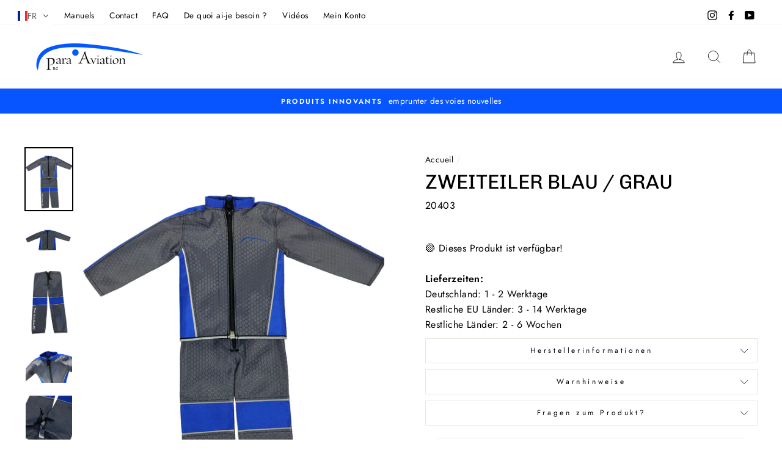

--- FILE ---
content_type: text/html; charset=utf-8
request_url: https://para-aviation-rc.com/fr-fr/products/zweiteiler-blau-grau
body_size: 93739
content:

<!doctype html>
<html class="no-js" lang="fr">
<head>







<meta name="uri-translation" content="on" />



  <meta charset="utf-8">
  <meta http-equiv="X-UA-Compatible" content="IE=edge,chrome=1">
  <meta name="viewport" content="width=device-width,initial-scale=1">
  <meta name="theme-color" content="#0655ff">
  <link rel="canonical" href="https://para-aviation-rc.com/fr-fr/products/zweiteiler-blau-grau">
  <meta name="format-detection" content="telephone=no"><link rel="shortcut icon" href="//para-aviation-rc.com/cdn/shop/files/icons8-paragliding-100_32x32.png?v=1620288658" type="image/png" />
  <title>Zweiteiler Blau / Grau
&ndash; Para Aviation RC
</title><meta name="description" content="Hochwertig genähter Zweiteiler mit eingenähten Reflektionsstreifen, welche sehr interessant bei Dämmerungsflügen sind. Die zweigeteilte Kleidung hat bei manchen Montagearbeiten einen Vorteil gegenüber dem Einteiler. Jacke mit Reißverschluss vorne und Klettverschluss hinten ermöglichen ein einfaches und schnelles Wechse"><meta property="og:site_name" content="Para Aviation RC">
  <meta property="og:url" content="https://para-aviation-rc.com/fr-fr/products/zweiteiler-blau-grau">
  <meta property="og:title" content="Zweiteiler Blau / Grau">
  <meta property="og:type" content="product">
  <meta property="og:description" content="Hochwertig genähter Zweiteiler mit eingenähten Reflektionsstreifen, welche sehr interessant bei Dämmerungsflügen sind. Die zweigeteilte Kleidung hat bei manchen Montagearbeiten einen Vorteil gegenüber dem Einteiler. Jacke mit Reißverschluss vorne und Klettverschluss hinten ermöglichen ein einfaches und schnelles Wechse"><meta property="og:price:amount" content="59,99">
    <meta property="og:price:currency" content="EUR"><meta property="og:image" content="http://para-aviation-rc.com/cdn/shop/products/6_1200x630.jpg?v=1620292308"><meta property="og:image" content="http://para-aviation-rc.com/cdn/shop/products/6_1_1200x630.jpg?v=1620292308"><meta property="og:image" content="http://para-aviation-rc.com/cdn/shop/products/6_2_1200x630.jpg?v=1620292308">
  <meta property="og:image:secure_url" content="https://para-aviation-rc.com/cdn/shop/products/6_1200x630.jpg?v=1620292308"><meta property="og:image:secure_url" content="https://para-aviation-rc.com/cdn/shop/products/6_1_1200x630.jpg?v=1620292308"><meta property="og:image:secure_url" content="https://para-aviation-rc.com/cdn/shop/products/6_2_1200x630.jpg?v=1620292308">
  <meta name="twitter:site" content="@">
  <meta name="twitter:card" content="summary_large_image">
  <meta name="twitter:title" content="Zweiteiler Blau / Grau">
  <meta name="twitter:description" content="Hochwertig genähter Zweiteiler mit eingenähten Reflektionsstreifen, welche sehr interessant bei Dämmerungsflügen sind. Die zweigeteilte Kleidung hat bei manchen Montagearbeiten einen Vorteil gegenüber dem Einteiler. Jacke mit Reißverschluss vorne und Klettverschluss hinten ermöglichen ein einfaches und schnelles Wechse">


  <style data-shopify>
  @font-face {
  font-family: Chivo;
  font-weight: 400;
  font-style: normal;
  src: url("//para-aviation-rc.com/cdn/fonts/chivo/chivo_n4.059fadbbf52d9f02350103459eb216e4b24c4661.woff2") format("woff2"),
       url("//para-aviation-rc.com/cdn/fonts/chivo/chivo_n4.f2f8fca8b7ff9f510fa7f09ffe5448b3504bccf5.woff") format("woff");
}

  @font-face {
  font-family: Jost;
  font-weight: 400;
  font-style: normal;
  src: url("//para-aviation-rc.com/cdn/fonts/jost/jost_n4.d47a1b6347ce4a4c9f437608011273009d91f2b7.woff2") format("woff2"),
       url("//para-aviation-rc.com/cdn/fonts/jost/jost_n4.791c46290e672b3f85c3d1c651ef2efa3819eadd.woff") format("woff");
}


  @font-face {
  font-family: Jost;
  font-weight: 600;
  font-style: normal;
  src: url("//para-aviation-rc.com/cdn/fonts/jost/jost_n6.ec1178db7a7515114a2d84e3dd680832b7af8b99.woff2") format("woff2"),
       url("//para-aviation-rc.com/cdn/fonts/jost/jost_n6.b1178bb6bdd3979fef38e103a3816f6980aeaff9.woff") format("woff");
}

  @font-face {
  font-family: Jost;
  font-weight: 400;
  font-style: italic;
  src: url("//para-aviation-rc.com/cdn/fonts/jost/jost_i4.b690098389649750ada222b9763d55796c5283a5.woff2") format("woff2"),
       url("//para-aviation-rc.com/cdn/fonts/jost/jost_i4.fd766415a47e50b9e391ae7ec04e2ae25e7e28b0.woff") format("woff");
}

  @font-face {
  font-family: Jost;
  font-weight: 600;
  font-style: italic;
  src: url("//para-aviation-rc.com/cdn/fonts/jost/jost_i6.9af7e5f39e3a108c08f24047a4276332d9d7b85e.woff2") format("woff2"),
       url("//para-aviation-rc.com/cdn/fonts/jost/jost_i6.2bf310262638f998ed206777ce0b9a3b98b6fe92.woff") format("woff");
}

</style>

  <link href="//para-aviation-rc.com/cdn/shop/t/12/assets/theme.scss.css?v=85491140548183218701759342672" rel="stylesheet" type="text/css" media="all" />

  <style data-shopify>
    .collection-item__title {
      font-size: 14.4px;
    }

    @media screen and (min-width: 769px) {
      .collection-item__title {
        font-size: 18px;
      }
    }
  </style>

  <script>
    document.documentElement.className = document.documentElement.className.replace('no-js', 'js');

    window.theme = window.theme || {};
    theme.strings = {
      addToCart: "Ajouter au panier",
      soldOut: "Épuisé",
      unavailable: "Non disponible",
      stockLabel: "[count] en stock",
      willNotShipUntil: "Sera expédié après [date]",
      willBeInStockAfter: "Sera en stock à compter de [date]",
      waitingForStock: "Inventaire sur le chemin",
      savePrice: "Épargnez [saved_amount]",
      cartEmpty: "Votre panier est vide.",
      cartTermsConfirmation: "Vous devez accepter les termes et conditions de vente pour vérifier"
    };
    theme.settings = {
      dynamicVariantsEnable: true,
      dynamicVariantType: "button",
      cartType: "drawer",
      currenciesEnabled: false,
      nativeMultiCurrency: 3 > 1 ? true : false,
      moneyFormat: "€{{amount_with_comma_separator}}",
      saveType: "dollar",
      recentlyViewedEnabled: false,
      inventoryThreshold: 0,
      quickView: false,
      themeName: 'Impulse',
      themeVersion: "2.4.0"
    };
  </script>

  <script>window.performance && window.performance.mark && window.performance.mark('shopify.content_for_header.start');</script><meta name="facebook-domain-verification" content="f1g5reerjv8lw9aenldvrn5rbrsr0b">
<meta id="shopify-digital-wallet" name="shopify-digital-wallet" content="/56837079249/digital_wallets/dialog">
<meta name="shopify-checkout-api-token" content="00cb1adadc7d7dbbd9d193ec6b435be2">
<meta id="in-context-paypal-metadata" data-shop-id="56837079249" data-venmo-supported="false" data-environment="production" data-locale="fr_FR" data-paypal-v4="true" data-currency="EUR">
<link rel="alternate" hreflang="x-default" href="https://para-aviation-rc.com/products/zweiteiler-blau-grau">
<link rel="alternate" hreflang="fr" href="https://para-aviation-rc.com/fr/products/zweiteiler-blau-grau">
<link rel="alternate" hreflang="en" href="https://para-aviation-rc.com/en/products/zweiteiler-blau-grau">
<link rel="alternate" hreflang="es" href="https://para-aviation-rc.com/es/products/zweiteiler-blau-grau">
<link rel="alternate" hreflang="de-ES" href="https://priesnitz.myshopify.com/products/zweiteiler-blau-grau">
<link rel="alternate" hreflang="en-ES" href="https://priesnitz.myshopify.com/en/products/zweiteiler-blau-grau">
<link rel="alternate" hreflang="es-ES" href="https://priesnitz.myshopify.com/es/products/zweiteiler-blau-grau">
<link rel="alternate" hreflang="fr-ES" href="https://priesnitz.myshopify.com/fr/products/zweiteiler-blau-grau">
<link rel="alternate" hreflang="de-CZ" href="https://para-aviation-rc.com/de-cz/products/zweiteiler-blau-grau">
<link rel="alternate" hreflang="en-CZ" href="https://para-aviation-rc.com/en-cz/products/zweiteiler-blau-grau">
<link rel="alternate" hreflang="es-CZ" href="https://para-aviation-rc.com/es-cz/products/zweiteiler-blau-grau">
<link rel="alternate" hreflang="fr-CZ" href="https://para-aviation-rc.com/fr-cz/products/zweiteiler-blau-grau">
<link rel="alternate" hreflang="fr-FR" href="https://para-aviation-rc.com/fr-fr/products/zweiteiler-blau-grau">
<link rel="alternate" hreflang="en-FR" href="https://para-aviation-rc.com/en-fr/products/zweiteiler-blau-grau">
<link rel="alternate" hreflang="es-FR" href="https://para-aviation-rc.com/es-fr/products/zweiteiler-blau-grau">
<link rel="alternate" hreflang="de-FR" href="https://para-aviation-rc.com/de-fr/products/zweiteiler-blau-grau">
<link rel="alternate" hreflang="en-UM" href="https://para-aviation-rc.com/en-us/products/zweiteiler-blau-grau">
<link rel="alternate" hreflang="fr-UM" href="https://para-aviation-rc.com/fr-us/products/zweiteiler-blau-grau">
<link rel="alternate" hreflang="es-UM" href="https://para-aviation-rc.com/es-us/products/zweiteiler-blau-grau">
<link rel="alternate" hreflang="de-UM" href="https://para-aviation-rc.com/de-us/products/zweiteiler-blau-grau">
<link rel="alternate" hreflang="en-US" href="https://para-aviation-rc.com/en-us/products/zweiteiler-blau-grau">
<link rel="alternate" hreflang="fr-US" href="https://para-aviation-rc.com/fr-us/products/zweiteiler-blau-grau">
<link rel="alternate" hreflang="es-US" href="https://para-aviation-rc.com/es-us/products/zweiteiler-blau-grau">
<link rel="alternate" hreflang="de-US" href="https://para-aviation-rc.com/de-us/products/zweiteiler-blau-grau">
<link rel="alternate" type="application/json+oembed" href="https://para-aviation-rc.com/fr-fr/products/zweiteiler-blau-grau.oembed">
<script async="async" src="/checkouts/internal/preloads.js?locale=fr-FR"></script>
<script id="shopify-features" type="application/json">{"accessToken":"00cb1adadc7d7dbbd9d193ec6b435be2","betas":["rich-media-storefront-analytics"],"domain":"para-aviation-rc.com","predictiveSearch":true,"shopId":56837079249,"locale":"fr"}</script>
<script>var Shopify = Shopify || {};
Shopify.shop = "priesnitz.myshopify.com";
Shopify.locale = "fr";
Shopify.currency = {"active":"EUR","rate":"1.0"};
Shopify.country = "FR";
Shopify.theme = {"name":"ParaAviationRC NL -\u003e Neue Struktur","id":149794259211,"schema_name":"Impulse","schema_version":"2.4.0","theme_store_id":null,"role":"main"};
Shopify.theme.handle = "null";
Shopify.theme.style = {"id":null,"handle":null};
Shopify.cdnHost = "para-aviation-rc.com/cdn";
Shopify.routes = Shopify.routes || {};
Shopify.routes.root = "/fr-fr/";</script>
<script type="module">!function(o){(o.Shopify=o.Shopify||{}).modules=!0}(window);</script>
<script>!function(o){function n(){var o=[];function n(){o.push(Array.prototype.slice.apply(arguments))}return n.q=o,n}var t=o.Shopify=o.Shopify||{};t.loadFeatures=n(),t.autoloadFeatures=n()}(window);</script>
<script id="shop-js-analytics" type="application/json">{"pageType":"product"}</script>
<script defer="defer" async type="module" src="//para-aviation-rc.com/cdn/shopifycloud/shop-js/modules/v2/client.init-shop-cart-sync_CK653pj-.fr.esm.js"></script>
<script defer="defer" async type="module" src="//para-aviation-rc.com/cdn/shopifycloud/shop-js/modules/v2/chunk.common_THX2l5vq.esm.js"></script>
<script type="module">
  await import("//para-aviation-rc.com/cdn/shopifycloud/shop-js/modules/v2/client.init-shop-cart-sync_CK653pj-.fr.esm.js");
await import("//para-aviation-rc.com/cdn/shopifycloud/shop-js/modules/v2/chunk.common_THX2l5vq.esm.js");

  window.Shopify.SignInWithShop?.initShopCartSync?.({"fedCMEnabled":true,"windoidEnabled":true});

</script>
<script>(function() {
  var isLoaded = false;
  function asyncLoad() {
    if (isLoaded) return;
    isLoaded = true;
    var urls = ["https:\/\/galleries.goodapps.io\/goodapps.js?domain=https:\/\/galleries.goodapps.io\/\u0026aws=https:\/\/s3-us-west-2.amazonaws.com\/goodapps-galleryp-1\/\u0026shop=priesnitz.myshopify.com","https:\/\/trust.conversionbear.com\/script?app=trust_badge\u0026shop=priesnitz.myshopify.com","https:\/\/plugin.brevo.com\/integrations\/api\/automation\/script?user_connection_id=63dc1708ea3b2b0b810fd1a1\u0026ma-key=vz93hlvuhzrc8ieypw1089i7\u0026shop=priesnitz.myshopify.com","https:\/\/plugin.brevo.com\/integrations\/api\/sy\/cart_tracking\/script?ma-key=vz93hlvuhzrc8ieypw1089i7\u0026user_connection_id=63dc1708ea3b2b0b810fd1a1\u0026shop=priesnitz.myshopify.com","\/\/cdn.shopify.com\/proxy\/04e055471b02d3ee5fc5186c2a588ee4f29713c9fea9834ec53be6f2ce502872\/b2b-solution.bsscommerce.com\/js\/bss-b2b-cp.js?shop=priesnitz.myshopify.com\u0026sp-cache-control=cHVibGljLCBtYXgtYWdlPTkwMA","https:\/\/fbt.kaktusapp.com\/storage\/js\/kaktus_fbt-priesnitz.myshopify.com.js?ver=55\u0026shop=priesnitz.myshopify.com"];
    for (var i = 0; i < urls.length; i++) {
      var s = document.createElement('script');
      s.type = 'text/javascript';
      s.async = true;
      s.src = urls[i];
      var x = document.getElementsByTagName('script')[0];
      x.parentNode.insertBefore(s, x);
    }
  };
  if(window.attachEvent) {
    window.attachEvent('onload', asyncLoad);
  } else {
    window.addEventListener('load', asyncLoad, false);
  }
})();</script>
<script id="__st">var __st={"a":56837079249,"offset":3600,"reqid":"d651f74a-7da5-4943-9bed-608a7bcf6828-1767385622","pageurl":"para-aviation-rc.com\/fr-fr\/products\/zweiteiler-blau-grau","u":"830b9b45b275","p":"product","rtyp":"product","rid":6603498029265};</script>
<script>window.ShopifyPaypalV4VisibilityTracking = true;</script>
<script id="captcha-bootstrap">!function(){'use strict';const t='contact',e='account',n='new_comment',o=[[t,t],['blogs',n],['comments',n],[t,'customer']],c=[[e,'customer_login'],[e,'guest_login'],[e,'recover_customer_password'],[e,'create_customer']],r=t=>t.map((([t,e])=>`form[action*='/${t}']:not([data-nocaptcha='true']) input[name='form_type'][value='${e}']`)).join(','),a=t=>()=>t?[...document.querySelectorAll(t)].map((t=>t.form)):[];function s(){const t=[...o],e=r(t);return a(e)}const i='password',u='form_key',d=['recaptcha-v3-token','g-recaptcha-response','h-captcha-response',i],f=()=>{try{return window.sessionStorage}catch{return}},m='__shopify_v',_=t=>t.elements[u];function p(t,e,n=!1){try{const o=window.sessionStorage,c=JSON.parse(o.getItem(e)),{data:r}=function(t){const{data:e,action:n}=t;return t[m]||n?{data:e,action:n}:{data:t,action:n}}(c);for(const[e,n]of Object.entries(r))t.elements[e]&&(t.elements[e].value=n);n&&o.removeItem(e)}catch(o){console.error('form repopulation failed',{error:o})}}const l='form_type',E='cptcha';function T(t){t.dataset[E]=!0}const w=window,h=w.document,L='Shopify',v='ce_forms',y='captcha';let A=!1;((t,e)=>{const n=(g='f06e6c50-85a8-45c8-87d0-21a2b65856fe',I='https://cdn.shopify.com/shopifycloud/storefront-forms-hcaptcha/ce_storefront_forms_captcha_hcaptcha.v1.5.2.iife.js',D={infoText:'Protégé par hCaptcha',privacyText:'Confidentialité',termsText:'Conditions'},(t,e,n)=>{const o=w[L][v],c=o.bindForm;if(c)return c(t,g,e,D).then(n);var r;o.q.push([[t,g,e,D],n]),r=I,A||(h.body.append(Object.assign(h.createElement('script'),{id:'captcha-provider',async:!0,src:r})),A=!0)});var g,I,D;w[L]=w[L]||{},w[L][v]=w[L][v]||{},w[L][v].q=[],w[L][y]=w[L][y]||{},w[L][y].protect=function(t,e){n(t,void 0,e),T(t)},Object.freeze(w[L][y]),function(t,e,n,w,h,L){const[v,y,A,g]=function(t,e,n){const i=e?o:[],u=t?c:[],d=[...i,...u],f=r(d),m=r(i),_=r(d.filter((([t,e])=>n.includes(e))));return[a(f),a(m),a(_),s()]}(w,h,L),I=t=>{const e=t.target;return e instanceof HTMLFormElement?e:e&&e.form},D=t=>v().includes(t);t.addEventListener('submit',(t=>{const e=I(t);if(!e)return;const n=D(e)&&!e.dataset.hcaptchaBound&&!e.dataset.recaptchaBound,o=_(e),c=g().includes(e)&&(!o||!o.value);(n||c)&&t.preventDefault(),c&&!n&&(function(t){try{if(!f())return;!function(t){const e=f();if(!e)return;const n=_(t);if(!n)return;const o=n.value;o&&e.removeItem(o)}(t);const e=Array.from(Array(32),(()=>Math.random().toString(36)[2])).join('');!function(t,e){_(t)||t.append(Object.assign(document.createElement('input'),{type:'hidden',name:u})),t.elements[u].value=e}(t,e),function(t,e){const n=f();if(!n)return;const o=[...t.querySelectorAll(`input[type='${i}']`)].map((({name:t})=>t)),c=[...d,...o],r={};for(const[a,s]of new FormData(t).entries())c.includes(a)||(r[a]=s);n.setItem(e,JSON.stringify({[m]:1,action:t.action,data:r}))}(t,e)}catch(e){console.error('failed to persist form',e)}}(e),e.submit())}));const S=(t,e)=>{t&&!t.dataset[E]&&(n(t,e.some((e=>e===t))),T(t))};for(const o of['focusin','change'])t.addEventListener(o,(t=>{const e=I(t);D(e)&&S(e,y())}));const B=e.get('form_key'),M=e.get(l),P=B&&M;t.addEventListener('DOMContentLoaded',(()=>{const t=y();if(P)for(const e of t)e.elements[l].value===M&&p(e,B);[...new Set([...A(),...v().filter((t=>'true'===t.dataset.shopifyCaptcha))])].forEach((e=>S(e,t)))}))}(h,new URLSearchParams(w.location.search),n,t,e,['guest_login'])})(!1,!0)}();</script>
<script integrity="sha256-4kQ18oKyAcykRKYeNunJcIwy7WH5gtpwJnB7kiuLZ1E=" data-source-attribution="shopify.loadfeatures" defer="defer" src="//para-aviation-rc.com/cdn/shopifycloud/storefront/assets/storefront/load_feature-a0a9edcb.js" crossorigin="anonymous"></script>
<script data-source-attribution="shopify.dynamic_checkout.dynamic.init">var Shopify=Shopify||{};Shopify.PaymentButton=Shopify.PaymentButton||{isStorefrontPortableWallets:!0,init:function(){window.Shopify.PaymentButton.init=function(){};var t=document.createElement("script");t.src="https://para-aviation-rc.com/cdn/shopifycloud/portable-wallets/latest/portable-wallets.fr.js",t.type="module",document.head.appendChild(t)}};
</script>
<script data-source-attribution="shopify.dynamic_checkout.buyer_consent">
  function portableWalletsHideBuyerConsent(e){var t=document.getElementById("shopify-buyer-consent"),n=document.getElementById("shopify-subscription-policy-button");t&&n&&(t.classList.add("hidden"),t.setAttribute("aria-hidden","true"),n.removeEventListener("click",e))}function portableWalletsShowBuyerConsent(e){var t=document.getElementById("shopify-buyer-consent"),n=document.getElementById("shopify-subscription-policy-button");t&&n&&(t.classList.remove("hidden"),t.removeAttribute("aria-hidden"),n.addEventListener("click",e))}window.Shopify?.PaymentButton&&(window.Shopify.PaymentButton.hideBuyerConsent=portableWalletsHideBuyerConsent,window.Shopify.PaymentButton.showBuyerConsent=portableWalletsShowBuyerConsent);
</script>
<script data-source-attribution="shopify.dynamic_checkout.cart.bootstrap">document.addEventListener("DOMContentLoaded",(function(){function t(){return document.querySelector("shopify-accelerated-checkout-cart, shopify-accelerated-checkout")}if(t())Shopify.PaymentButton.init();else{new MutationObserver((function(e,n){t()&&(Shopify.PaymentButton.init(),n.disconnect())})).observe(document.body,{childList:!0,subtree:!0})}}));
</script>
<link id="shopify-accelerated-checkout-styles" rel="stylesheet" media="screen" href="https://para-aviation-rc.com/cdn/shopifycloud/portable-wallets/latest/accelerated-checkout-backwards-compat.css" crossorigin="anonymous">
<style id="shopify-accelerated-checkout-cart">
        #shopify-buyer-consent {
  margin-top: 1em;
  display: inline-block;
  width: 100%;
}

#shopify-buyer-consent.hidden {
  display: none;
}

#shopify-subscription-policy-button {
  background: none;
  border: none;
  padding: 0;
  text-decoration: underline;
  font-size: inherit;
  cursor: pointer;
}

#shopify-subscription-policy-button::before {
  box-shadow: none;
}

      </style>

<script>window.performance && window.performance.mark && window.performance.mark('shopify.content_for_header.end');</script>

  <script src="//para-aviation-rc.com/cdn/shop/t/12/assets/vendor-scripts-v4.js" defer="defer"></script>

  

  <script src="//para-aviation-rc.com/cdn/shop/t/12/assets/theme.js?v=134853056243612335431712651853" defer="defer"></script>
<script>window.__pagefly_analytics_settings__={"acceptTracking":false};</script>
 
                
<link rel="dns-prefetch" href="https://cdn.secomapp.com/">
<link rel="dns-prefetch" href="https://ajax.googleapis.com/">
<link rel="dns-prefetch" href="https://cdnjs.cloudflare.com/">
<link rel="preload" as="stylesheet" href="//para-aviation-rc.com/cdn/shop/t/12/assets/sca-pp.css?v=178374312540912810101712651853">

<link rel="stylesheet" href="//para-aviation-rc.com/cdn/shop/t/12/assets/sca-pp.css?v=178374312540912810101712651853">
 <script>
  
  SCAPPShop = {};
    
  </script> 

<script type="text/javascript">
    (function(c,l,a,r,i,t,y){
        c[a]=c[a]||function(){(c[a].q=c[a].q||[]).push(arguments)};
        t=l.createElement(r);t.async=1;t.src="https://www.clarity.ms/tag/"+i;
        y=l.getElementsByTagName(r)[0];y.parentNode.insertBefore(t,y);
    })(window, document, "clarity", "script", "lqwo1yuyav");
</script>




<!-- Matomo -->
<script>
  var _paq = window._paq = window._paq || [];
  /* tracker methods like "setCustomDimension" should be called before "trackPageView" */
  _paq.push(['trackPageView']);
  _paq.push(['enableLinkTracking']);
  
  (function() {
    var u="https://analytics.cyber-sour.com/";
    _paq.push(['setTrackerUrl', u+'matomo.php']);
    _paq.push(['setSiteId', '5']);
    var d=document, g=d.createElement('script'), s=d.getElementsByTagName('script')[0];
    g.async=true; g.src=u+'matomo.js'; s.parentNode.insertBefore(g,s);
  })();
</script>
<!-- End Matomo Code -->

  
<!-- BEGIN app block: shopify://apps/complianz-gdpr-cookie-consent/blocks/bc-block/e49729f0-d37d-4e24-ac65-e0e2f472ac27 -->

    
    
    
<link id='complianz-css' rel="stylesheet" href=https://cdn.shopify.com/extensions/019a2fb2-ee57-75e6-ac86-acfd14822c1d/gdpr-legal-cookie-74/assets/complainz.css media="print" onload="this.media='all'">
    <style>
        #Compliance-iframe.Compliance-iframe-branded > div.purposes-header,
        #Compliance-iframe.Compliance-iframe-branded > div.cmplc-cmp-header,
        #purposes-container > div.purposes-header,
        #Compliance-cs-banner .Compliance-cs-brand {
            background-color: #FFFFFF !important;
            color: #0A0A0A!important;
        }
        #Compliance-iframe.Compliance-iframe-branded .purposes-header .cmplc-btn-cp ,
        #Compliance-iframe.Compliance-iframe-branded .purposes-header .cmplc-btn-cp:hover,
        #Compliance-iframe.Compliance-iframe-branded .purposes-header .cmplc-btn-back:hover  {
            background-color: #ffffff !important;
            opacity: 1 !important;
        }
        #Compliance-cs-banner .cmplc-toggle .cmplc-toggle-label {
            color: #FFFFFF!important;
        }
        #Compliance-iframe.Compliance-iframe-branded .purposes-header .cmplc-btn-cp:hover,
        #Compliance-iframe.Compliance-iframe-branded .purposes-header .cmplc-btn-back:hover {
            background-color: #0A0A0A!important;
            color: #FFFFFF!important;
        }
        #Compliance-cs-banner #Compliance-cs-title {
            font-size: 14px !important;
        }
        #Compliance-cs-banner .Compliance-cs-content,
        #Compliance-cs-title,
        .cmplc-toggle-checkbox.granular-control-checkbox span {
            background-color: #FFFFFF !important;
            color: #0A0A0A !important;
            font-size: 14px !important;
        }
        #Compliance-cs-banner .Compliance-cs-close-btn {
            font-size: 14px !important;
            background-color: #FFFFFF !important;
        }
        #Compliance-cs-banner .Compliance-cs-opt-group {
            color: #FFFFFF !important;
        }
        #Compliance-cs-banner .Compliance-cs-opt-group button,
        .Compliance-alert button.Compliance-button-cancel {
            background-color: #007BBC!important;
            color: #FFFFFF!important;
        }
        #Compliance-cs-banner .Compliance-cs-opt-group button.Compliance-cs-accept-btn,
        #Compliance-cs-banner .Compliance-cs-opt-group button.Compliance-cs-btn-primary,
        .Compliance-alert button.Compliance-button-confirm {
            background-color: #007BBC !important;
            color: #FFFFFF !important;
        }
        #Compliance-cs-banner .Compliance-cs-opt-group button.Compliance-cs-reject-btn {
            background-color: #007BBC!important;
            color: #FFFFFF!important;
        }

        #Compliance-cs-banner .Compliance-banner-content button {
            cursor: pointer !important;
            color: currentColor !important;
            text-decoration: underline !important;
            border: none !important;
            background-color: transparent !important;
            font-size: 100% !important;
            padding: 0 !important;
        }

        #Compliance-cs-banner .Compliance-cs-opt-group button {
            border-radius: 4px !important;
            padding-block: 10px !important;
        }
        @media (min-width: 640px) {
            #Compliance-cs-banner.Compliance-cs-default-floating:not(.Compliance-cs-top):not(.Compliance-cs-center) .Compliance-cs-container, #Compliance-cs-banner.Compliance-cs-default-floating:not(.Compliance-cs-bottom):not(.Compliance-cs-center) .Compliance-cs-container, #Compliance-cs-banner.Compliance-cs-default-floating.Compliance-cs-center:not(.Compliance-cs-top):not(.Compliance-cs-bottom) .Compliance-cs-container {
                width: 560px !important;
            }
            #Compliance-cs-banner.Compliance-cs-default-floating:not(.Compliance-cs-top):not(.Compliance-cs-center) .Compliance-cs-opt-group, #Compliance-cs-banner.Compliance-cs-default-floating:not(.Compliance-cs-bottom):not(.Compliance-cs-center) .Compliance-cs-opt-group, #Compliance-cs-banner.Compliance-cs-default-floating.Compliance-cs-center:not(.Compliance-cs-top):not(.Compliance-cs-bottom) .Compliance-cs-opt-group {
                flex-direction: row !important;
            }
            #Compliance-cs-banner .Compliance-cs-opt-group button:not(:last-of-type),
            #Compliance-cs-banner .Compliance-cs-opt-group button {
                margin-right: 4px !important;
            }
            #Compliance-cs-banner .Compliance-cs-container .Compliance-cs-brand {
                position: absolute !important;
                inset-block-start: 6px;
            }
        }
        #Compliance-cs-banner.Compliance-cs-default-floating:not(.Compliance-cs-top):not(.Compliance-cs-center) .Compliance-cs-opt-group > div, #Compliance-cs-banner.Compliance-cs-default-floating:not(.Compliance-cs-bottom):not(.Compliance-cs-center) .Compliance-cs-opt-group > div, #Compliance-cs-banner.Compliance-cs-default-floating.Compliance-cs-center:not(.Compliance-cs-top):not(.Compliance-cs-bottom) .Compliance-cs-opt-group > div {
            flex-direction: row-reverse;
            width: 100% !important;
        }

        .Compliance-cs-brand-badge-outer, .Compliance-cs-brand-badge, #Compliance-cs-banner.Compliance-cs-default-floating.Compliance-cs-bottom .Compliance-cs-brand-badge-outer,
        #Compliance-cs-banner.Compliance-cs-default.Compliance-cs-bottom .Compliance-cs-brand-badge-outer,
        #Compliance-cs-banner.Compliance-cs-default:not(.Compliance-cs-left) .Compliance-cs-brand-badge-outer,
        #Compliance-cs-banner.Compliance-cs-default-floating:not(.Compliance-cs-left) .Compliance-cs-brand-badge-outer {
            display: none !important
        }

        #Compliance-cs-banner:not(.Compliance-cs-top):not(.Compliance-cs-bottom) .Compliance-cs-container.Compliance-cs-themed {
            flex-direction: row !important;
        }

        #Compliance-cs-banner #Compliance-cs-title,
        #Compliance-cs-banner #Compliance-cs-custom-title {
            justify-self: center !important;
            font-size: 14px !important;
            font-family: -apple-system,sans-serif !important;
            margin-inline: auto !important;
            width: 55% !important;
            text-align: center;
            font-weight: 600;
            visibility: unset;
        }

        @media (max-width: 640px) {
            #Compliance-cs-banner #Compliance-cs-title,
            #Compliance-cs-banner #Compliance-cs-custom-title {
                display: block;
            }
        }

        #Compliance-cs-banner .Compliance-cs-brand img {
            max-width: 110px !important;
            min-height: 32px !important;
        }
        #Compliance-cs-banner .Compliance-cs-container .Compliance-cs-brand {
            background: none !important;
            padding: 0px !important;
            margin-block-start:10px !important;
            margin-inline-start:16px !important;
        }

        #Compliance-cs-banner .Compliance-cs-opt-group button {
            padding-inline: 4px !important;
        }

    </style>
    
    
    
    

    <script type="text/javascript">
        function loadScript(src) {
            return new Promise((resolve, reject) => {
                const s = document.createElement("script");
                s.src = src;
                s.charset = "UTF-8";
                s.onload = resolve;
                s.onerror = reject;
                document.head.appendChild(s);
            });
        }

        function filterGoogleConsentModeURLs(domainsArray) {
            const googleConsentModeComplianzURls = [
                // 197, # Google Tag Manager:
                {"domain":"s.www.googletagmanager.com", "path":""},
                {"domain":"www.tagmanager.google.com", "path":""},
                {"domain":"www.googletagmanager.com", "path":""},
                {"domain":"googletagmanager.com", "path":""},
                {"domain":"tagassistant.google.com", "path":""},
                {"domain":"tagmanager.google.com", "path":""},

                // 2110, # Google Analytics 4:
                {"domain":"www.analytics.google.com", "path":""},
                {"domain":"www.google-analytics.com", "path":""},
                {"domain":"ssl.google-analytics.com", "path":""},
                {"domain":"google-analytics.com", "path":""},
                {"domain":"analytics.google.com", "path":""},
                {"domain":"region1.google-analytics.com", "path":""},
                {"domain":"region1.analytics.google.com", "path":""},
                {"domain":"*.google-analytics.com", "path":""},
                {"domain":"www.googletagmanager.com", "path":"/gtag/js?id=G"},
                {"domain":"googletagmanager.com", "path":"/gtag/js?id=UA"},
                {"domain":"www.googletagmanager.com", "path":"/gtag/js?id=UA"},
                {"domain":"googletagmanager.com", "path":"/gtag/js?id=G"},

                // 177, # Google Ads conversion tracking:
                {"domain":"googlesyndication.com", "path":""},
                {"domain":"media.admob.com", "path":""},
                {"domain":"gmodules.com", "path":""},
                {"domain":"ad.ytsa.net", "path":""},
                {"domain":"dartmotif.net", "path":""},
                {"domain":"dmtry.com", "path":""},
                {"domain":"go.channelintelligence.com", "path":""},
                {"domain":"googleusercontent.com", "path":""},
                {"domain":"googlevideo.com", "path":""},
                {"domain":"gvt1.com", "path":""},
                {"domain":"links.channelintelligence.com", "path":""},
                {"domain":"obrasilinteirojoga.com.br", "path":""},
                {"domain":"pcdn.tcgmsrv.net", "path":""},
                {"domain":"rdr.tag.channelintelligence.com", "path":""},
                {"domain":"static.googleadsserving.cn", "path":""},
                {"domain":"studioapi.doubleclick.com", "path":""},
                {"domain":"teracent.net", "path":""},
                {"domain":"ttwbs.channelintelligence.com", "path":""},
                {"domain":"wtb.channelintelligence.com", "path":""},
                {"domain":"youknowbest.com", "path":""},
                {"domain":"doubleclick.net", "path":""},
                {"domain":"redirector.gvt1.com", "path":""},

                //116, # Google Ads Remarketing
                {"domain":"googlesyndication.com", "path":""},
                {"domain":"media.admob.com", "path":""},
                {"domain":"gmodules.com", "path":""},
                {"domain":"ad.ytsa.net", "path":""},
                {"domain":"dartmotif.net", "path":""},
                {"domain":"dmtry.com", "path":""},
                {"domain":"go.channelintelligence.com", "path":""},
                {"domain":"googleusercontent.com", "path":""},
                {"domain":"googlevideo.com", "path":""},
                {"domain":"gvt1.com", "path":""},
                {"domain":"links.channelintelligence.com", "path":""},
                {"domain":"obrasilinteirojoga.com.br", "path":""},
                {"domain":"pcdn.tcgmsrv.net", "path":""},
                {"domain":"rdr.tag.channelintelligence.com", "path":""},
                {"domain":"static.googleadsserving.cn", "path":""},
                {"domain":"studioapi.doubleclick.com", "path":""},
                {"domain":"teracent.net", "path":""},
                {"domain":"ttwbs.channelintelligence.com", "path":""},
                {"domain":"wtb.channelintelligence.com", "path":""},
                {"domain":"youknowbest.com", "path":""},
                {"domain":"doubleclick.net", "path":""},
                {"domain":"redirector.gvt1.com", "path":""}
            ];

            if (!Array.isArray(domainsArray)) { 
                return [];
            }

            const blockedPairs = new Map();
            for (const rule of googleConsentModeComplianzURls) {
                if (!blockedPairs.has(rule.domain)) {
                    blockedPairs.set(rule.domain, new Set());
                }
                blockedPairs.get(rule.domain).add(rule.path);
            }

            return domainsArray.filter(item => {
                const paths = blockedPairs.get(item.d);
                return !(paths && paths.has(item.p));
            });
        }

        function setupAutoblockingByDomain() {
            // autoblocking by domain
            const autoblockByDomainArray = [];
            const prefixID = '10000' // to not get mixed with real metis ids
            let cmpBlockerDomains = []
            let cmpCmplcVendorsPurposes = {}
            let counter = 1
            for (const object of autoblockByDomainArray) {
                cmpBlockerDomains.push({
                    d: object.d,
                    p: object.path,
                    v: prefixID + counter,
                });
                counter++;
            }
            
            counter = 1
            for (const object of autoblockByDomainArray) {
                cmpCmplcVendorsPurposes[prefixID + counter] = object?.p ?? '1';
                counter++;
            }

            Object.defineProperty(window, "cmp_cmplc_vendors_purposes", {
                get() {
                    return cmpCmplcVendorsPurposes;
                },
                set(value) {
                    cmpCmplcVendorsPurposes = { ...cmpCmplcVendorsPurposes, ...value };
                }
            });
            const basicGmc = true;


            Object.defineProperty(window, "cmp_importblockerdomains", {
                get() {
                    if (basicGmc) {
                        return filterGoogleConsentModeURLs(cmpBlockerDomains);
                    }
                    return cmpBlockerDomains;
                },
                set(value) {
                    cmpBlockerDomains = [ ...cmpBlockerDomains, ...value ];
                }
            });
        }

        function enforceRejectionRecovery() {
            const base = (window._cmplc = window._cmplc || {});
            const featuresHolder = {};

            function lockFlagOn(holder) {
                const desc = Object.getOwnPropertyDescriptor(holder, 'rejection_recovery');
                if (!desc) {
                    Object.defineProperty(holder, 'rejection_recovery', {
                        get() { return true; },
                        set(_) { /* ignore */ },
                        enumerable: true,
                        configurable: false
                    });
                }
                return holder;
            }

            Object.defineProperty(base, 'csFeatures', {
                configurable: false,
                enumerable: true,
                get() {
                    return featuresHolder;
                },
                set(obj) {
                    if (obj && typeof obj === 'object') {
                        Object.keys(obj).forEach(k => {
                            if (k !== 'rejection_recovery') {
                                featuresHolder[k] = obj[k];
                            }
                        });
                    }
                    // we lock it, it won't try to redefine
                    lockFlagOn(featuresHolder);
                }
            });

            // Ensure an object is exposed even if read early
            if (!('csFeatures' in base)) {
                base.csFeatures = {};
            } else {
                // If someone already set it synchronously, merge and lock now.
                base.csFeatures = base.csFeatures;
            }
        }

        function splitDomains(joinedString) {
            if (!joinedString) {
                return []; // empty string -> empty array
            }
            return joinedString.split(";");
        }

        function setupWhitelist() {
            // Whitelist by domain:
            const whitelistString = "";
            const whitelist_array = [...splitDomains(whitelistString)];
            if (Array.isArray(window?.cmp_block_ignoredomains)) {
                window.cmp_block_ignoredomains = [...whitelist_array, ...window.cmp_block_ignoredomains];
            }
        }

        async function initCompliance() {
            const currentCsConfiguration = {"siteId":4354454,"cookiePolicyIds":{"de":10295515,"en":23387371,"es":97947112,"fr":86176197},"banner":{"acceptButtonDisplay":true,"rejectButtonDisplay":true,"customizeButtonDisplay":true,"position":"float-center","backgroundOverlay":false,"fontSize":"14px","content":"","acceptButtonCaption":"","rejectButtonCaption":"","customizeButtonCaption":"","backgroundColor":"#FFFFFF","textColor":"#0A0A0A","acceptButtonColor":"#007BBC","acceptButtonCaptionColor":"#FFFFFF","rejectButtonColor":"#007BBC","rejectButtonCaptionColor":"#FFFFFF","customizeButtonColor":"#007BBC","customizeButtonCaptionColor":"#FFFFFF","logo":"data:image\/png;base64,iVBORw0KGgoAAAANSUhEUgAAAfQAAABuCAYAAADRXOEbAAAgAElEQVR4Xux9d3yUVfb3uU+bXpJJmfRCAoQgKEUEFMFCsSuCIpZFfitrQ2Vd62pkdRXXgpVVVoEVscCqaxeBJYqIiHQIBEIqqZNkJpPpT7nv545J3klImUkmIQnP\/Qsy9557zvfe5zn3OfcUBHKTERgECORsxUxDMWh3loNmx1HQamlgKAY0kSpQu3lRJ0o0qnWAhkXAUgyojCqIpJBEiSLoJQlYDw9qh5dSESgoSuIoGumbYdFxyNRdiFw+sIqAJQDkE3iwEzpaJTQqGcnHslBH\/l\/vomqxAA6ggI\/[base64]\/J+7Xz5MQBghEDAABJgkMgXPmDgMUBNrAEKMaBjtY2w99wMKL\/wXNiz7ApkHTw7SpZERuDMRkB+QZ7Z699r0uesx9zO4zB8+3FIV3MwztIopXI0leQVsZGlIELCYBQlUJ4BX9W9hnFYCGPwsiw4AIODl8CuYFCDJOEGUcK1ZiMcc\/FUEQah8q4Lmfxnb4EqAEQODXKTEZAR6IcIyAq9Hy7KQGHpvY1Yc9+HkM5yMKS2UUo1aGCY042SGBqGu30QDwD+O2m5DRoEHEoG7AhBuZdHZVoVNPAinBRFqDLpwWZ3Q4WWBcslI6D+qgSoke\/7B826y4IMEARkhT5AFup0sjnnTaz96mcwAg3x0XoYWm2DCQoWX9TogixAshn8dK5NP57bp1VCiYKBcpsT7YvRQ5VWDSWFlVAaoQMXQtDo9IHztsvAMRXALSv\/frySMmsDBgFZoQ+YpeojRnMwBZVA\/2EcZH+xCy7yevHtLh9k99Hs8jRnIgIYbGoFVBnUeE+VDX7OTqDKJ2fArrf2Qg3EAYY8wDACMCwFLJv8z8QNIsscLAKyQg8WqUHaj3iVT3oKxpdZpGurG9B4SYIhCEGUKIF2kIosizUwEBARgEBT4BExNCIAL4VQHQZcYzbivJoGvP\/cdPrELVPg6KJLUcPAEEnmUkagdxGQFXrv4tvvqE\/Owckl1eJ4q5s+TxDwWAlglCBCt+Os+52AMkNnGgIiQ4OdpVClT8DlagW2OLxUQZwBKuockDdtGFQ8dD6UTJuGhDMNGFneMw8BWaEP4jWfsx7Tv\/4IyRY7ZCMkXYglNMPNQyaA37tcbjICZwoCdp0SVfgEaZ9WCcc9PHWIYwUrxlJljImrXzIXLIvGIf5MAUOWc\/AiICv0QbS2OTmYerMMNKwKIh1uaS7Po7u8PKQOIhFlUWQEegMBn1EDeRJGW9QKOJoQAb+U1oBFcIN7VAb4tj4FXoTkcL3eAF6mGV4EZIUeXjxPC7X1GNN3\/0m8vtFJPeATYRjGoAMA+rQwI08qIzDwEcAU8ifjcQOADzA0mHTooA\/Dpuw42HfpWbB76VzkG\/hiyhIMNgRkhT5AVzT1fny21Q43uL34Il6EkQCgHqCiyGzLCAw0BDwcA40+AZWoWGzlJVQYa5COVFmpg\/fOhPzlt6HygSaQzO\/gQEBW6ANkHXNWY+XLPwjjacRM4yV8g8sLQwH8KVHlJiMgI9CPEGBoqFYwUCBhdIxBcJCmoEqkoejsWCj\/[base64]\/COAxyYhfikIQA7HoV1FA0Km10SmUIQX1sBFWjZqG6qgEqGzzgjtKADzEgqSnw8Bikegf4PDx4gQEcqwUxMwX8IUmXRIK3ebkjk0Cs2\/n730NuU4FCx4ALHHfYCmzl7xXiQPQA2nECFM2\/K5G\/rCutYAAZVb\/\/HSOg3OLvNGxO4Hjh97FGJXAY\/\/73WCOYm2m4fRBL\/l1W9\/vfWAYiEAKFXvn7\/0URm9086LwCaADkvAIhr2n\/GyBSFLgBQw1Ng02SoChKj3aoWPj13gvgtyVzEXHYk5uMQCsEZIV+OjcExij6Tjjb44X5Xi++lpcg\/XSy00dzSwrG\/5KqdHmgRK\/GVl6kSkVRqjFpKWu9B8pFERpuGAs1F58N1gXTkKeP+Bo005Coh8P\/BV29Fdj95aD98bC\/VjwolWAwa8DgEURDTSOtp5HEKFiIZhnQSSKltbtwBE2DRsWhGEnCkW4f6PHvBXZaHV4GDVADVxC3ikWVgoTzOAYVsjQcc\/Owf\/pwOP7F46h64Iolc95TBGSF3lMEuzF+ag7WHq+Gc+sdcJ+Hx1cOsgInPo7xV+Gq4miwE0\/gWINUWOem9k\/OgOO3XgD5spLuxqY5TUPI4WD\/BjBvPgjm3ScgSslBRKQG0hxeiLE5JBNLo3hEIYWPxzpAwLC0vyyuXiTWB\/T\/rRSnif0zbVoPS0MtQ6MtEVppv81JHdBxUBUX5ajZ+5y2Vs6DP\/i3g6zQ+3CNR+RgzlkLl1c14Od9gj9j20BtGAGI+HeTuEfNQb5ahTaNToD\/TUqCnUsXyF\/VA3Vhw8V3DsaU+luI\/34fpG05COkmNQxTKiCz0oqzMIYohECNASjAQCMENGCg\/P8HuXpfuNYggI4IALUmHf4sQkNtcjdCLujBnaEHPnepnBK3F\/[base64]\/I6BcgsRAYqCRgpBIUNBEZbwEZqhcmecDQc\/fQBVhkhK7n6aEJAVei8AT75AXquEST4vftblhcnwuymxvzaS5tIGgA4xlLRXp6Q23zAFfn7zNlTXXxmW+ZIR6AiB1VuxclcRRK\/eAsl6LSRKGNLqGiBWpYR4H4+jJQAtx0C0l4dojP1FiuQUyZ1vJ6+CgSoJ41yVgvqFY6FYo4Kjt10NJ5fKFez63YMoK\/QwL4l+IY5kkPQPqwMtDDPp8JDDgCka3BSgSp1K2mZQU6uKXkfbwkNcpiIjMHAQWLENR3z+A2RuPgJpCXoYW+fGw10eiGNoMAkSKCkEKsCglPDvYYcDR7Le55SioDZSi77UKWCLwwu\/cCJYLzsXGlcukqvW9T76Hc8gK\/Qwoj\/sL3jO8ZP4bYz9YUL9DludGrYrGfSiJMCWkUnglh1iur\/4976GFXYGRhZbyL0v2O\/6M+yfhmQHo+4j2n9GkrLDG1YDE58EtMcJTGQkKDLjYMTGQzA6Wiud5fShSU6PP\/6f3O2f8Y04yPqL2CCojtLCbr1KWnvXjfT3SybJsfJ9vTn6ndLpawDCMd+Ixa7kfIvynxKGS\/pTzC6FoEGnRGsdXuHTzBjm6JFXoEoOXeneipNrlH9Z4HKLDd8LAJmCBPFt1poU7KjDGHbHGND6kyvQuu7NJI8aCAiQRFA\/\/ADGX8pAY1RAjNUGhrgISK9sgGEcC2miiM92eyESEBgGgjzh5hEh8NAUnCR57JUs3qlVU18tuQl2yko+3Ei3picr9B7iG7EQ3+R047\/zUr+oOy5R5AFi0CaOg\/UXZMK2Lx5GjT0U8YwfrrkFz5AQfsLjg4lB+kNgloYj0Xr00KRp8J3sOXxmbqG338bsu8WQll8FiSwDQ2xOyaxWwFCnB0UpWJTh9uJ4QGdOlUSEwKFi0R6alnZTQO1HlG\/[base64]\/vfj+MfRAnO7yllgxp+tCWhaSBX0uoplGfUeBKu99UWGLvlKIw2cPiqqgYY13RvT97bgzUJj6RiodCoRa\/NyIKPVm+DethAitfICj6YzS8r9GBQCugTvwjfUGXHb2J82gpgiHolWmPSwlseH+RVrESuEEWQu3eJAEbK+dL7XhHNC5dzo1YJ3zSuoS7vcmq5g4xABwiQ7HvfPQXaw4WgVCh8Jo7lokCUxrp4GO\/1oUle0V\/Ah+TeHxQNIeARQhaEcbFOg75JiYD1+15AxweFcL0khKzQgwR2zhxMf8lJT\/EYLZGkvr\/34mhUzNLSGhpR7zf8G50Ikm25WzcQSL4bzy2rwx93Y2hnQwSDEj1nW4OeDDNdmZyMgB+Bp77E6je+gESOEZItNpSkV6EMuwfSlRzKdnggGWDAO+jxHA3lNIv2KBlpm0lLbTz+CjoiL\/\/\/R0BW6EHshqjbsU4AWN7gwguCdIoKgmpQXUSOgUMGDX5rxmRq7dpbkTOoUXKnbiNw\/iM4YnsxLuuNbGMUAkdSLEoqfgXZus2gPFBGoBsIYIypq5dD+tYDMFLBwjlWJ5gZCmdJGKIAwCz8nmFvoMXak0JQZQyDPucAtkRGwsGCl+AkOoPv32WF3sXDMfZhbMirxJ95fDCtG89Rd4dIFIKitBi0pOBV9EV3icjjQkeAmSc+KWK0NPSRwY1IjUbvFL2O\/hhc7573mjVrlgJjPOa7777b0XNqMoXBisALG3HM39fDJAUDYxtceCovoiGShBUkuY6E\/eVzB4Sy51g4TCH0ViQH\/xWMYK1+EVxn0v27rNA7eULHLqs35OUZcz0+OLuvHmQKQWWmGc0TBPil4HXk7at55Xl+R0Bxs5TvE2BoL+IhvnQd0i2Z2\/tJN6688sq0b7\/9duO555773s8\/\/\/xML8okkx5kCBAP\/KWrQBGvAhUwoIqPgDEHiqWROhV1eb0Dj+jv5nsEIAACu4qBfWpWevuuJPo\/Z4LjsKzQO3gQz74fG\/Ms8BMv4uy+eFZZCopNevTXRZfDZ09dKTu69QXmbeeY\/gLWbNqNiTmc6c35ORrN8K5D3\/fmHCzLTgCAtaIoZr777rtxCxYsqOrN+WTaZw4Cd7yN2b0FYCqwQLRPEBKUKsbs80mjEIXOcnphlCT5zfj9qX4FiQhy0RQ6rGCk7UqW+szyzuBMdy0r9Haew7i7cUp9A97qEyCttx9TigIbS+EVo5Kol399Ti6I0tt4d0Z\/[base64]\/jC6rhHEmSzmv0UEMljGMQAg2WwIgBFF3R6IXfBSULxVoVepcC39cqNVc2UB1XZYUesDvmvIm1X\/+Cd7p5IHdEvdYoCirVSjS7cRX8ciY5bPQaoGEijOZJPwCGKWEi1yGZYXHoo6PL\/THuYW8Mw0yTJOl\/gYRnzZr1l6+\/\/vrFsE8mE5QRCAcCOZiCPEAjRgB9YSykvbMdppi0eLrFDudJGBLDMUUINEiGOrdGiQ7EaOHFW2bD5wOpTKys0ANWWnkz3uEV8HkhLH6oXUWdAi1LiYOXDi5D1lAHy\/17FwF0I84FwBf27iwAZyWjVw78Az3QG\/NkZWXdlZ+f\/2YgbYTQz6IoTu6N+WSaMgK9icD817D+s32g1bIQ7RUgSsVI59hdcBYGNNnD+wsk9WoiHZoCUgvjuJLFP6fHU+\/vfxZ+7c9hcbJCB4CpOVi5oxCv8\/FwdW+FZ9AUHIw1ovtOvgm5\/XlD9ObD2d9pa28TX3V60eLe5tMcIS2q\/CezsjfmUSqVBT6fb0ggbYqiKm+\/\/faUlStX8r0xp0xTRuB0IPDyeqx67UdI8UqQXG+DIUqFlO70ojQlC0NdXkjBAMSHJKzOeQoGCoBC21gafrhwGGz96hFUejpk72hOWaHPwXSUUXqyrhE9Ea40n23A9ilYtOG+K+Hu5+eihv60+DIvrRGY\/yYe\/8E2\/Gtv44KRdC18yPw33POMHDkyNi8v7xRvdoSQNzIyMtViscie7uEGXabXbxG45jU8ZMteGKlmpfEWOyQzDBoqSRCJEEQLIujC8PHm1KpgFwXoQ46BX+8eB8eeWnR6I5TOeIUe\/X\/CgloHtao3diUC8Jr06BbLSrShN+jLNMOLwNQczPxwDNcD9j\/svday4tGYvJfR3nBPwDDMo5IkPdse3eHDh1+Ql5f3U7jnlOnJCAxEBJZvxcYXPhIvFEU03u5FM7wCZGKMGIQwi7E\/bDXkL3uEwKpT4n+ZIqh3pXooLV4D3r72kTqjFfqQxfykohr6SwwQGe5NyVJwgqHQBa61UCWXAgw3ur1HT3MbXu3y4j\/[base64]\/\/LC2VySTicoIDFIESNa8zbkQc\/gkxIoipDC0FC+KkC1hKtPD49Gi5K+82WFqXIaGaoTQr2qltPmWSdSHr9+OLL0F1Rmp0IlpdXcJ\/o\/D43eCC2cTjSqUU78Knu2NL7BwMirT6gABjJH2D9JHTi+aG26MGAoOZGai8XlLkS\/stBlmvSRJcxBC60VRvJFhmF8lSSL1s1sawzDX+ny+sN\/dh1sWmZ6MwEBC4E\/v4Zh1WyBTr4VR1VZI5xic7uUhgaUhySv4v+zVAfJ4lBx8r2bRpwoF\/K9iBSKFoMLWzkCFjlHkQvF6q5P6qDv3JB0hjxDYUkzotqI35GIqYdudp4nQ8Ptx6vEafEiSQBMuFhCAZc2jKO3W0b1TMY\/juDpBEIxz5syZ\/PHHH\/9yzjnn3Ll\/\/\/4VgfxHRUU9XVNTI5dvDdeiynRkBLpAgFS5G\/8YTDxRI51D0zCh3o5IKnGSSEeLARiDGv3AMvBYEoa83St7bpY\/4xR6wt14aGUdPkzADNdupCioy4hFM\/OXo9\/[base64]\/HMztw+IgRI6YfOnRoU2\/wItOUEZAROL0InFEK3bAAL7K78VvhgpxGcDjKgK6oegsVh4umTKd\/IRB3F85qcOBX3D6YHiJnglaJdsbo4b4Tr6HdIY4NuntkZGS2zWYjh0k0derU1P\/9738lzYNjY2MXWiyWd9oQ+4ckSQ8HPYHcUUZARmDAIHDGKPRhD2FdUTk+xIuQHIbVwTSCI0IEmgAr5MIqYcCzn5PAiJ4HN2LAjyKADAl3mm6SZ2k4HmvAq8pW0C\/1tmCpqakvl5aWPqDX6z+32WzXtJ2Poig3ACgDvtqPOByOXq1V0Jsyn3\/++RElJSUJtbW1miuuuOLAhg0biHwDukVHR5s5jot1uVyi1Wo9NKCFkZk\/rQicMQrdsED8yO5GN4QDbRqhI8KHaMC+FMOBwZlKY\/ln2LjsO7jFy+ObG1wwGhBQgMHBMlDJMfjN84ZT6zY\/0jcZAVevXq1cuHChX6HRND2R5\/lf2q5Lenr66uLi4lZx9dHR0drq6mrnQFvDpKSkJeXl5f9oChEqnD179tCB7A8wYcIEfV5e3han0zmGOOjSNP0Wz\/N3DrR1kfntPwicEQp9ag42\/3gMH8fYn9u3R42ioESlQOMdq3svlrBHDMqD+wwB4uDy1BpQZGuAnzsX9bmjmVKpXOjz+fwm9fT0dGVBQYG3rfA0TV+OMW51f69UKv\/lcrnu6DOgwjQRwzA1kiT5\/Rni4+OfOnny5NIwkT4tZNRq9RiPx9NyHZOQkDC+rKxMdqw9LasxOCYd9Ap97B2\/sYedY77xinBJT5eMpqA6JQpdcuI1JJvFegqmPL7HCGg0mp1ut\/vc5OTkJcXFxcvbI3j77bfr1qxZYw\/8jWGYkrPOOitz9+7dfZK9qseCNhEwGo3f2+32S8l\/U1JSnigqKuqVmvLh4rcrOrGxsWkWi6WwuV96evrYgoKCPV2Nk3+XEegIgUGv0M0L8bnVTryzp1sAIagfnYwu2vs82t9TWvJ4GYGeInD22WdPOnDgwHaKohyCIBgAQOqIZkxMzLra2tqbAn73xcXFxZeXl9f1lI++HG8wGC7yeDwf8TwfzbJs0VVXXTV8w4YNYU\/S0x2ZEhMTMxUKxbU333zzi0uXLu1wLQJpEwuP0Wj8p8PhmI8x1qrV6jcdDsc93ZlfHiMjQBAY1Ao9JwdTL5fApw4P7lFGOFJkJSFKvLrsDXajvG1kBPoDAjRNf40xvgwh9KMoil3VcE+kKIp4v7cUnEhOTl5fXFwcFp+SvsRj\/fr19OHDh1OUSqX10Ucftfbl3J0cmCbV1dV9Zjabx5aXl58Mlafly5cb6+rqTDRNlyxdulQIdbzcX0agGYFBrdCT7vGNO1nLkHKYPZGThB\/lNK5B7VaxkreSjMDpQIAkjcEYay699NKxGzdu7NRMO2vWLMWmTZsKJUmKD+BVnD17tm4weImfDvyb5zQYDGMdDsf\/WJb1eTyeGJLT53TyI899ZiPQE0XX75FT3iK+4+XRwp4wqlXgdxr\/Tf+xJzTksTIC4UTAaDS+Yrfb71Or1QUOhyMzGNoajeZjt9vdKj89x3HTPB5PbxWiCYatAd+HZdkCURSHMAyzw+fzTRrwAskCDGgEBq1Cz7gXRxfV4kKpB57tShYOmKLQtJPLUf2AXmWZ+UGDQHp6uqGkpOQkuXOlKOpJQRCeDka4ZcuWGR577LEaAOCa++v1+n\/bbLbeLBUbDGsDts+FF1546bZt28g1HKIoaqsgCBcNWGFkxgcFAoNWoUf+H\/6H1YH\/0t1VQgjcLI1Ged9HBd2lIY+TEQg3AlFRUVPr6+u3AoBw6623Jq1Zs6Yq2DmUSmWez+fLCuyfnZ0defDgwX5xFx2sHP2lH8Mwn0mS5E\/mQ1HU94IgzOgvvMl8nJkIDFqFzt4kHREkGN7NZZXOSpJuPvAC82E3x8vDZAR6BQGKoioBwGw2m7+rqKgIqSYBwzCvSJJ0XyBjFEU9KgjCsl5hdpATVavVxR6PJ4WIiRD6ThTFkNZjkMMji3caEBiUCj37z94ReeXsgc6KzneGtZJFX7nXoiv7Yj0WL16c\/P7772cpFIqxdrt9mNfrTaNpWieKokKSJJZlWZIMh8IYt6TvbHqBeAVBcCKEXBRFnTAYDAeNRuOG48eP7+slvlFUVNSFbrf7Fq\/XG0lRlFOpVH7Y0NDwTXdqv2dlZZ1XX19\/bnV19Wvt8btw4cLIzz\/\/\/H6bzZZlNBrfq62t\/TIYuYYPH27y+Xy3lJaWTsEYs5GRkdufeOKJFYsXL24Vix0Mrf7WR6PRXOJ2u\/2FVSiKukQQhC2h8DhlypSsn376ieRQaPF2VyqVv7lcrvGh0OkvfV977TXF4sWLT0mm01f8MQxjlSSJ1LsmCn2DKIqtfBRC5ePtt99mIyIipLlz5\/Z5kqLOeH3ooYd0\/\/jHPxpDlUfu3\/cIDDqFTmI7DQvxl40uuLw7cJLqaUPMaMKx5ai8O+M7GjNnzpzoH374YbTNZhvDsuxoURRTRFEcIYoieSGEax18HMcVcRz3wcSJE9\/YuHFjj+\/+77jjDnbDhg03eL3e+z0ezzlta8hTFPVNcnLynYWFhaXB4BURETHK7Xbf7\/P55jMMs8Xn813WdpxOp\/uj1+t9TBCE1KbfJLPZPL+iooLUsG+3cRxHsLwfAOaR++XATgihuujo6L9UVVWtDobH\/tjHaDSmuFyuDYIg+JXv5ZdfnvXll18eDZVXmqZLMcZJAeN8kydPHr9t2zZyAA6qDRkyJInn+fNIpTcyQBAEvc\/nU1itVp1erx\/icrkiMzIy1uTl5X3RGUGtVjslIiIiobKysgSh\/18LWq1WG1mWTfd4PIlarXZ\/VVXVfwLpxMbGjqyvr38gKSnpk8LCwm+CYsKDKogAACAASURBVDqgU2xs7Hler3chz\/MTMMZR5HAqSdK++Pj4lwsKCnZ0Rs9oNI52Op3ceeed59y+ffveZp8Emqbf\/\/777xdMmzaNKOMWT\/ecnBzjW2+9RfA+y+v1xl566aX\/3rBhwynPpUqlupbjuOsbGhrmhypPc\/\/LL7884pdffpnG8\/yVkiSdQ2T7vZIuLuE4bi9FUV+99dZbm4M9MJAD09KlS\/\/ocDj+9Mgjj4xbunSppy1vaWlpKVardaHb7b6QpukMSZJIWeoilmW3pqWlvXngwIGQw\/[base64]\/b5fNPb+1LPycmhXnnllbNpmh4tSdJsu91OzJJ+RUDT9E6iGJr5i4+PV1ut1he9Xi+JKmhVrx4hRLyJT\/HonjRpUszRo0fv8Xq9UxFCh9RqtdtmsyVgjC8SRTGw7KmUkpIyq6io6Ptu4nHahqWmpg6vqKj4WBCEUQFMNOp0uu0ej+dIYmJifl1dncXhcJxihdDr9RFGozHa4XCYnU7nFLfbPaXtAZKm6fU8zwcVk56SkjKxqqrqOYKtJElpTXu6FTbR0dH\/V11d\/[base64]\/qdWqxdZLJZ2fYOIhau6ujpBo9FMramp+bMgCP5iVtnZ2VkHDx5sOUCmpqYqXS7XbXV1dc9jjElio1MaQqgyPT394uPHjx8JVSa5f\/[base64]\/4uyVJGkdoTJ06VXnw4MEvrFbrZJZlj1EUBV6vlzhw+Q89NE0X8zxPFIi\/kYPC888\/P5nn+dU33XTTNWvXrm2Vjpf8\/swzz6zHGLfUAyeHAkEQyItzwMQKEzmWLVuWy\/P8BWF4XCSEkBdjTA6WLY2iKLsgCMRSFDIuCoXiS57nWym5iy66aMTmzZu7fInn5ORwBw8eHLNx48Y0j8fzb4wxw3Hcr1deeeUlGzZscGRlZcWVlJR85\/F4spv2Tav31RNPPMEGk4iF7K2ioqIn7Hb7uJSUlL\/t3bv35927dzNz5869vrS09MU28fmOlJSUjKKioupAjIxG4x9Ylr2prq5uBEJIT3htc5ghCWF8CCGSJY7g6FSr1YWiKL53zz33fNBssjYYDBe73e61giCY276jGIb52ufzXRHsOk+dOpU5efLkvOLi4scNBsOKG2+8cd2bb77pz\/53xx13DP\/000\/\/[base64]\/Pf9Butz8CAC0KNkB+b1pa2oMnTpx4IxhMIiMjz2tsbHwfY9woCMK5ANBuvu\/IyMiZNpuNmDv9e0ihUOx2u93EHNyuUpg4caLqyJEjl9rt9s8ClLpfoZPDiU6n+w\/G2Mmy7GKbzdaQk5ODVq1adX55efkPhH5ERMRf6+rq\/t4sg1KpfF8QhJljxoyZ9Ouvvx5rT7YRI0ZoS0pK9rjd7pYve7PZfFNFRcWAcna85557xq1YsWJXMOvXtg9CqCo6OnoPRVEbyRWHKIpVVVVVhzDGRKG0tLFjx963a9eudv0ZOpt3zpw53Ndff\/2Rx+O5NqDfA5IkvRIsvxdccMHl27dv\/5LwKAgCORw0p05lExIS9A6Hw2A0Gq8rKyt7PvBAKIoi1dXhbNSoUecdPnz4A41Gc+eYMWO25ObmtsrENmzYMF1VVdVXjY2NxHLhbwzDrPL5fO3mryB7de7cucr\/\/ve\/5IqHrIl\/\/48aNeruffv2fTBixAghOztbnDNnjq8903ZUVJROpVLpFAqFuaKi4m6Px3N787wIoZWiKC4KBrebb745bsOGDe+xLPv5uHHj3snNzT3FHE7oEPksFsvtNpuNlPJtUdIURTWkpqZmFhQUWJrmQwaDwSiKIhsTExNbXl6+ked5chDwt6ioqBk1NTXf63S6YaIo\/lur1a7WaDT\/HTlyZOOYMWOEzz77jK2pqYluaGh4x+v1trIyGAyGO61W61vByCX36RkCg0qh3\/[base64]\/[base64]\/9Xj8TxmMBjWLl68+M6O+ElNTU0tLS0lJmi\/wmMYptzr9SZ18S7IpCgqv1mh6\/X6VJvNRtLrBt04jhspCALBrbm9KUlSl7ncR44cefmRI0dWaDSa5+12+4quJiTP0b\/+9a+rqqurPwi0zphMpuctFgv5EDilJSYmPlVRUZHT\/MOIESNusVgsks\/nm4ox\/ntHspL9qtFoPvV4PP5wPtI4jjv08MMPjw52P3Qlj\/x7xwgMKoVu\/qNvfHWjP9VrSI1CUBerQ8kVK1Er03JIRLrROSEhIbGqqupE4H00IaPT6cY3NDSEXEYxNjZ2ocViIQ94y\/12M1smk2mVxWLpNGsewzDfS5J0KTF5e73eYV2JlJWVdVd+fv6bTf3wE088kbh06dKKTsYxTTnF\/SlIGYYpI2Y+m81mdLvd7SrZhISEP2GM36uoqPCvjVKpTPX5fP6Xr16vv81ms73XGZ\/kamPjxo0NzX0MBsMPVqt1aley9Zff09LSYktLS4kjG6dQKN50u91dvvC74t1sNkcT34y2pneTyTTFYrFs62p8e79HRka+ZLPZyJ24v2VkZFx27Nixb4OhxTBMg1arfdVmsz3ZWX+lUvmrz+dr9sjvVKFHRkY+abPZnkII+caNGxezc+fOTqMcSISI3W6\/vnl+cmfehUPXMIqiyLWC\/x0qSVIiAITkSKvX6zMcDsfxgGf0GYvF8kRnGCQnJ1958uTJ\/6hUqvWXXXbZH0KpB6\/Vat9wuVx3B9D3jB07Nm3Xrl2nHPTHjBkzat++fSRixi+fUqkskCSpPDs7++rdu3e3PE\/t8Up8PsrKynYFOqcOGzYs9ciRIyEdeILZO3Kf1ggMKoWumC\/e6xNRqGZDrFOiFfY1qMcvylA318SJEyN37dpVKkkSuVtuad1V6IRAREQECSW7sR1e+Msuuyztq6++6vClk5CQcEdVVRUxzW8WRfEU7\/O2NOfMmRP5ySef1DY\/9FOmTLk\/Nzf31Y5waLrXLm7jZW2fMGFC2o4dO4LyyB81apQmPz8\/j+f55Pvuu2\/U8uXLA79w2psasSy7XxTFs5p+rJIkqcWUGOqa9XX\/2NjY\/1osFlJcSJw3b17qunXrwuI1rFKpPvJ6va0c4dRq9QGHw3F2d+7SExMTMyoqKsjVh\/+dQlHU14IgdHkfnJGR8XJRUdGdN9xwQ\/wHH3zQaYKbxMTETysqKvym\/djY2B8qKys7PJip1eoNHo\/nep1Ot6+hoYFEZ3TaSJjk6tWrW5xpL7zwwoVbt25d1dGgpkiVlhDR7ij0Sy+9NH7Lli0tz+Pw4cP\/kpeX92JHcyYlJY0vLy8n\/kFsamrqsMLCwnavmjoav379em7+\/PknA51F9Xo9McefEv2hUqkSfD4fOfT5rRYURVkuuuiitO+\/\/97ZFZbkd5VK9YnX672uue\/QoUNnHj16VC5uFQx4PegzqBQ6fZO4SpLQglDwoCmwnJ+J4nOXoj6vckTMx7W1teVtzeQ9UegkjKSkpKS4PQzUavWNDofj407wQU3m2GskSQost9nhEOJQRYwKpANCaJ0oijd3hj9N05swxs216fHFF198xaZNm0IKPZo6dap227Zt3zz66KN\/fOaZZ4jZs9M2ZsyYN\/ft23dXE4+8KIqnWDC6onE6fh8zZkzWvn37\/HHjMTEx\/6yqqvLLEI5G7r4\/+eQT4qjUykEuKyvr4sOHD\/+vO3OoVKqtJNqgCWfXddddp+\/sC\/LBBx\/UvPzyy7Xx8fGLT548+a+u5szMzHztxIkT95J+ycnJG4uLi2d2NIZ4YZeXlx\/DGO8RBKHF\/NvJHAqapmubvypNJtNHFotlXkf9w6HQSSjrJ598Qg4R\/taVQiema0EQslmWPUIcBbtzPWgwGJ5pbGx8vHlOlUr1itPpfKCtnNHR0eb6+nqi0P3PSmxs7FuVlZV3drVGzb8rlcpbfT7fv5v\/r9frH7DZbEH7VQQ7j9yvNQKDSqFz86WTvAgdeXy3u\/ZqBX7J+W\/6wdO0MZQURRETdUTg\/D1R6OTlHxUVtbW+vr7FyaeZttls\/[base64]\/oqt9aTKZHrFarc+Rfl0pdNKHXGlhjMdVVFScEobWdq6xY8eyhw4dKml2BGsKIZvWEU9qtXqMx+NpcaDtzhd6Tk6O\/umnn24xX3em0E0m0z1Wq5VYH1FKSsr0oqIif4KhUJtarb7S4\/G05AdQKBTr3G73KYdwjUYT6\/F4iEL3+2gYDIbzrVYrsQ4E1ZqcZluuXEKpOxDUBHKndhEYNAr93L\/itF0FmHyttefp3ZHw3vRoX3bB68oTp2N\/ZGRkKAoLC0kqz1YKnabpc3ie73bGt8Avu0C5WJbd4vV6m7+OeywycYwrLCws8fl8fo9piqIOtomVPmWOsWPHLtu7d6\/\/UMGyrGXixInJHXno9pjB3wmgxMTEBysqKv7h\/88AUehTpkxJ+umnn8h+Vun1+h9tNltXNc9DhotcsVRWVr7dZqB3xowZGd9++213TPuo6ZDgzy1A8imce+65STt27HC3x5xWq92h0+m+rqysfCYY5nU63RKn00m8tYNS6MHQbO4zZ84c+quvvsr3er1Dmv52QpKkjI5o9IZCz87OvvfgwYPtRqMoFIptPM+fT\/L4XH311ebOHFY7k3vOnDkJn3zyCbnL9pvSIyMjc2tra9s7uMQ0+bv4Y\/UDw9aCwZVl2XFNUQD+7jRNv8bzfKu0w8HQkfuEhsCgUegp9+CbSmvxulDEV7N4nXMt3amJOBR6ofYlXwX79u2rwhhHBo7tqUIn71KWZa1NXuctpGmaLuR5vvmFFSq7\/v7Tp0\/X7Nq1K52iqHnkSy4w\/CmYfNaBCp3juPIrr7wyfcOGDSSWNawtMTExgef5KU6n83aXy9VyiBkoCl2hULzE8zxxMhM4jhvi8XiCysQXKogMw1S09SmgaXoVz\/PdKjucmZk578SJE+Q5JO8WKSYmZlRVVdXhtnxlZGScV1xc\/Pnjjz+eEEwsORnfWwqd7Ondu3dnNzQ0bAxIzFLZJj69lQhtFXp6enpMQAhYUMvw8ssvqx588MEWR9zJkyfP2bZtW6useM2EmtPMkqx2giCQD4B2w0mDmTgwZW1ERMSWurq69g75PVLoxDGutLS0JReBrNCDWZme9xk0Cp2aJ67EGIVUt1yvQhc3rEbdui\/sOfQAvajQydfyfhIeG8gnUaAknWY3eEcTJ05Unjhx4s76+vonOI6rMBqNW6urq\/eyLPukz+fzZ5MCgA8kSeo0dWWgQlcoFEUPPfTQ0GBf6EHwTU+ePPmc\/fv3v+dyuTQmk+mA0+n8yuPxkIx6fyPjB4hCp5p8E4izJFG4IV0jBYFTSxej0fi03W7\/a5sxDbNnzzaF4kEdOJ6iKHL48KeXNRgMP1mt1lOS4phMpmdJRj9RFG8Llt8wK3TqgQceMK5evTrHbrcTfxGiJAOTqYSk0CdMmGAK1rGzWV6SOpem6ZYwz44U+nPPPZf6+OOPEysixXFcfXZ2tnn37t3dVugajabI7Xb70yrTNP0uz\/P\/184a9EihT5kyJe2nn34qbKZL0\/SrPM+T1Mxy60UEBo1CZ2+ScgUJgjZL0hTUp5pQfMHr6LQVdyBmvk8\/\/bQaY2wKXOMwfKGTkDCStGVMG7oneJ7v0IzY3j6LjY2dYLPZ\/hYTE1PY0NCwKikp6cThw4eJN7L\/7jrAFHjaFPr69evp22+\/fTlCiKTXXRkTE\/P9mDFjqgO+\/Ec1HXAIj7wkSf3aKU6pVK71+Xx+y9HMmTPP+eabb7p9\/dLVu2Py5MnjduzYQe7mW70LdDrduw0NDe296LsiSUKcnvX5fM1358K8efPS2nrnMwxTNWvWrJFffvkliZIIqoVDoZNCI6tXryae3TewLLvPZDJ9LooiqZrmbGxs3EjqKzQx028U+siRI+\/My8vzx5uHQ6FrtdpDLpeLZN8j3ugvO53OP7ezACTHPTHNq8lvoZrc2yp0AHhCkqSgrlaC2gxyp3YRGDQKnbtZOsgLMDLIdcYJRvzYybfo01o2sjcVOsuyv4qi2KqKFsdxmzwez\/QgMEJKpXIaxvgetVpdEBMT825+fn673uQk+5gkSRcRmhERESvq6uoC41xPmSqcX+jEmaqiomKJVqsdQjJXTZkyJXft2rWnhNXEx8cPq6qqas5D7ZMkqd0c+kHg0hddOIZhLJIk6RUKBclyN7a3J1Wr1fs8Hs\/owHkQQu6oqKjU6urqLp3V2vJ3zjnnjNi\/fz8JJ2zO2b+A5\/mW+ggmk+lxt9ud4XK5QnK+64lCHz58+NCTJ0\/exXFcktfr\/c\/s2bO\/f++991olTqJpegfGuPn+n+RVD9opLiMjI\/rYsWNBH04IZi+88ILm4YcfbnEIPeuss+7cv3\/\/KRnVKIoi\/h9\/IWPCYXLXarUnXC6XPymPyWS6wWKxtFfvgVRUJJYWf0htqAr90UcfNT3\/\/PMteDAM85jP5\/M7NMqt9xAYHAodY8TejOsFEfylDLtqCMCrUqJU5xrUaea0ruj09Pe+VuhmszmnoqLCb3ruqEVFRcUJgkDyv0+dPHnyFVu3bu00LAwhtAkh5L+DmzJlyl9yc3M7jKMlfYYOHfpaQUGBP\/SoByZ3lJCQMJsUhuA4bq3dbl\/aWex0G4VeJ0lSqJkEe7rUQY0ncfpvvPHG\/6xWq9\/S1FcpMxMSEi6urKzc3JbJ2NjYJ4J1WGs7VqvV\/uByufyRFhqN5uCSJUvObs4UplKp9kdHR\/+5tLT0lDk7AyojI2N5YWGh32wbjJc76Td27NiokpKSexwOx8zk5OTHjx071mHJWZqmf8IY+6M0WJbd5PV6Ozz89oZTXEde7hzHPScIQnNGN3Hy5MlJ27ZtI8603WmIYRjyDJArBrfZbE6uqKho7yDSI5N7W4WenJy8qLi4eGV3GJbHBI\/AoFDoj67H0cs+9VdYC6pRFBRddw0avmEuCrszVlAMNHXqTYXensldq9VeYbfbv+6IR5VKRcJ8fuZ5Pnbz5s2aYELXFArFj82FQ+bMmTPv448\/7rDEKZmXpunvMMYzuqvQSUGKY8eOkZjs\/9NoNKsbGxtbcmF3JJfJZMqyWq0kxS5pnZpSQ1m\/cPeNiYmZXFtb+xOhS6rlCYJAQvp6vc2aNSt648aNREGcUqFwxIgRGYcOHQo5CoSm6WswxiRvv7+NHz9+6M6dO49fdtll47Zs2bLS6\/USy0OXIYeBwgfGoScmJn5fWlrq30cdNbPZPNVisfyHYZj9V1111fSufAICFXp2dvbrBw8e7DBFcFuFnpSUlF5SUlIUymIFG7Y2ffr0+Zs3b36\/mXZKSsoNRUVF3aqieNVVV2V89dVX\/ux0XcSW90ihtzW5Dx8+fG5eXl6nBadCwU7u2z4Cg0KhRy\/kp9Q6aX8Rj2CahkPPOt5DLckVghnTG32acpWTqk6tvhhpmh7D8zyptdzt1o5TnGvevHlx69atazcFJql89dxzzxUKgpCgUqnynE6n\/46tq6ZSqUjea38q14ceeujiZcuWdepk2FOFnpSU9Gx5eTn5WiF7d5EkSV2e+idPnvynHTt2\/JPwqNfrD9pstlbOgl3J2Fe\/k4pyGOMUMh8pUuP1el\/vq7n1ev1Gh8NxyhepXq\/\/0mazkXKlIbUbb7wxfv369WXNZneWZZevXbv2L\/PmzStQqVR\/cTgc7XpzdzZJoEKnabqA5\/lTyuk2j4+Li3u8pqbmCYyxd\/bs2eYgctSTyJBdoij6rzgmT5782LZt2zo0EbdV6FOmTJmTm5sbkkyXXXaZ+bvvvmv50u7oC\/3tt9823HnnneQr2l9SmKKoymuvvTa1O9Eher1+nsPh+IDQiYyMHFZbW9tRtrmwKvRQUgGHtNHkzq0QGBQKPfkuvKisHgdXzQeDcPlENOSr+1GvhAGFur\/IlxjJwRE4roeJZQgpcgde7fP5WujGxMS8VFVV1WECHaPR+I7dbveHKikUimNut7vLXO6JiYmLKyoqSMlU\/13pM888E\/PYY481V29qDwpEURTJYuf3ig\/V5D5x4sSMnTt3ksxp\/jtwhNAdoih2mmEsKioq3mq1HsYY+69jDAbDPqvV2mUq0FDXsaf9SUIXh8PR4vE9ZcqUc3Jzc3vNGa4tv3fccYfhnXfeIel3\/WsZ2AwGw6NWqzVkfxOO40heAr9fC8uyh7Oysm4+cODAb0OHDo09evRoh4V\/OsIyOTn545MnT85t+r3DXO7Z2dmRpAgQyfqm1Wrz7Xb7KSWK25mDZRjmpCRJJCKCOCP+8ZtvvnmnI144jssSBIGE4\/nfoSqV6lWn0xmSF3fb1K8sy77q9XrbpUHTNHGe9fPWtI8vsFqtfmtOKE2lUv3X6\/VeER0d\/WB1dTVJVNNc2a4VmbaJZUK9Q09LSxtWUlLSUj89IiJiQl1dXVgTI4Ui95nSd3Ao9LvF98rq0C3BLBpDQSH\/AdWjWOxg5gm2T28odHJvuHfvXpKBzp9kh1RCM5lMQ2pqalrVeG7msclSQPwJ\/AcA4hA1efLkYT\/++CP5wjqlkf5vv\/329Var9Q1SR7upBjIpzqJfunRph1nf2uZyD1Wh0zR9Jca4JcsVx3EfeDyezsLkEhUKxds0TY9qDtczmUwbLRZLhylDg123cPXLyckxvvLKK8saGxtblc2MjY19zO12fztz5syaYcOGVfVBpSoSKkeiF\/TtyMZHR0c\/mZWV9WLb8qOd4XDRRRdNys3NJUqnucQuaLXa1ywWS7cSjBgMhtzGxsbmSJYOw\/mMRuPndrvdb1Wgabp+wYIF5pUrV3YY5kUSPFVVVf3D5XIR3w4\/ryNHjpx44MCBXzqSz2w2p9bU1JCwLH9\/Yq4PtWa9QqHI4Hm+pTgLAHRYbU2tVn\/t8Xha6isolcrfJk2adMnmzZs7LZQSyH9SUtL08vLy\/3Ict97j8XRapZD40litVnIo8r9DQlXoAHA2RVEtVkZJkojFr\/naK1yPj0ynDQKDQqGjGyXyJdPKS7ejlVax8IlrLdVSVel074jeUOiZmZl\/O3HiRHPVJjEiIuJx4kDWkayk5CHHcUdFURza3IdhmAKTyXRJZWVlYIUkknUt3uPx3N\/Y2Kj3er33aDSaE263m8QcS03e4x2mjCUvzqKiImJW9meWY1m2Ni4uLqm4uLjdWs5t+TUYDJc0NjYGprwUVSrV7Q8++OD7gQrvgQceUG3evPncsrKyB9Rq9Qscx7GlpaVbCT2TyfS9xWLp9O61t\/dEXFxcCsdx4xoaGohPA6n\/3cpC08789ZGRkUd4nv82NjZ2U3x8\/J5QFGsw8kRHR2fW1dUR60eHIX0KhaLUaDQu4Xn+kFqt9itIQRBYlmXtJSUlpzhpGQyGCIfDQSrFaZsOit7k5OSUoqKidg+WXfGJEDqAEGousgMd1UMn+RYEQfBfA5FmNpvvqaioIGFfp9zZn3322cbjx48\/LAjCJEmSzmku7ZuZmTk+Pz+\/w4qHOTk5yqeffpocgPyZ1MihecyYMRntVS5r5iMuLi75kksuqWuOxGj6WpWxQgAAElxJREFUym9RcgihD0VRbLeGQpMy\/rx5vqZDxD+vueaa+4MxvZPSxceOHfuJZdmfHA5HlzXXmw4s\/tj37ih0nU432el0tlgQGIbJ8vl8LV\/sXa21\/Hv3EBjwCn39ekzf+BmuwkHWQI\/QoT\/X\/wu93D24wj8q3Ap97Nixhr1795IXjX9tu\/LWbZZo3LhxU\/fs2eNXegHNq9Pptjgcjk8ZhmEpivoTyTI1f\/78G9566y2\/E6JGoyltUuhYoVD8fP31188gLyzywvv3v\/89g2QDC3yhVVdXk9Knzel5iU30Zrvd7r\/T66qRghulpaUkJWlg3D5GCJWQKwObzVZlMpkurqurmzR69OgH9uzZQ+aWLr300ru3bNniT6mJELKPGjXqyr179\/5I\/j979uzhn3zySV+9aHQk3z0AkFjnU0zbXclPfjcYDFvnzJkzo7MvzmDoBPZJT09PLi4uJi9v\/x1tEK3FTGsymb699tpr\/7By5cp2Q7YoiiLYNl\/fHJckiZi\/2zXzdjUvTdPkcOBPWEPalClTVO2lDdbpdP9xOp2zA+gJZrP5vial3vLnhISEKxobGx+58MIL\/6+iooLkVyj0+Xz+xEtNaV87dQZUKBSf8DzfUlEMIVQ4bty4c9or1Uoy45WUlLx4zTXXXNjsnKfX68c7HI4WMzTDMBt9Pl+H1iNi1vd6vYGOepjjuJ\/cbveFndU0ICF1RUVFh2NjY++vqKj4MBhnxLFjx965d+\/ellrroX6hR0VFXV5fX\/9VM9jnn39+ckcWv67WXf49eAQGvEKf9RpWbNyBKzFunQ+9IwguGIHG\/Pgk6pHDWfDwdt0z3Ao9Li5uSXV1tT\/ftVqt\/iUyMvKy0tLSTstSkr7EHP7ss8\/+KIpie8VVME3TxxQKxR1ms3lnQUFBSzIeiqKIya\/FTEvM9TRN8xRF\/RITE3Nj89xnn332pEOHDv1TkqS2Dmk+lmWPchy3R6fTHbHZbLVer7eGZdmDpDhEWwSbij582YHycRmNxmUcx71VVVXVcpc\/bty41\/[base64]\/ftLu3bvJIazFE1+j0SybOXPmX9t6r2dlZcXl5+cTc7j\/67m5IYRO0jTtfxYQQgqWZR9PT0\/\/9sCBA04SPfHLL78UNSt0mqZrIiMj1\/t8vjyKorLVavVvZWVlLbH0hMYFF1wQ9\/PPPxdijFvmQQiV63S6jW63+3NBEKSmkMkrlUqlKzY29rbA9LDkWsVisfw9gL\/65OTkeYWFhSQU9BRrQkZGht5qta6zWq2tytLSNG1hWfZHk8n03o033vjrDTfcULdhwwbiADuupqaGRIMIoigusdvt5IDSZWRBamqqsbKykuSOb8nrQerVX3fddW9edtllhXPnzm21V9t7HiIiIv7U0NDgd0QlzWAw\/N1qtbbNSNidR0ke0wkCA16hx9+B1ZV2TO6LDV2tNENDje99ZA6mQldXtML1ezgVelPYE4mzVXActzE9Pf0PeXl5Qcfaz5gxI2779u0vuFwu8tVBKmYRxXdQr9e\/UVtbe4qDUJPZkdyZN79kRYVCsVOv1696+OGHP1iyZIm\/KEdqauqisrKyqTqdjih74mXPiaKo9Hg8Gq\/XyykUimiWZbXkJevxeI6ZTKb\/vPrqqx+09+IgB48XXnhhIc\/zj4mi6E9fCQB2g8GwbujQoW\/s3LnzlHs6tVr9q8fjaUmygxCykKIgqampr+7bt6\/PHM\/CtWcGEp0333xTe++99zawLLvtkUceuShUXwCTyTReEIRF5Is7IM96CwQURdlYlj3OcdyuP\/7xjw+9+OKLTnKFFBUVRSqz5TQ7UDYPIApdp9O9cfHFF7+yYcMG4gTY3DjiPU6cvwPxJaZ0vV7\/t8WLF7\/YHu8qleohr9f7VNsytAE0HAaD4dnhw4e\/0lykRq\/X30Ry5Xu9XuIP0DZUkFi6qgRByDeZTGuqqqpaSpASmqNGjdIcP358qc\/nuwtj3Kr0bdt9QdP0Ho7jlq9evfrDIJQwSktLO7+ysvImjPHVzVXn2tJECDUaDIaPRo0atSQ3N7ddf5msrKzMY8eObcQYpwWMJzUJiIXlgEqlakhOTv7kwIED5GAutzAiMOAVOszBWkRjUrKxPWeeVlBxDHzpfZ8KOQQnjHifQipcCj0tLW10ZWXlF6TymVar\/VCr1d5VUVHRUvghFBlmzpyZunnz5mGjR4+27N69e09HY+fPn6\/fsmXLEwzDuJxO52\/[base64]\/31KxVkEQKjUazS6NRvNsRUVFp3t61KhRF+Xn55NCOiMRQlqMsV0UxUqdTvfz6NGj\/56bm9uyN5OSku5yOp1DOY47brfby3w+X6vU02q1OioiIsLs9Xo955xzzjvffvttu6mpIyIiRomieKfL5bqAYRjik0KucEhp4BqGYfLUavUH99xzz9fB1EkgB6Bx48bdeuDAgfNjY2PLHA5HkcPh8F+pRUdHuywWC0n\/ioxGYxKJBFi0aNGmzugajcYHvF4vqUEfmJHRIwhCdURERFlCQsLavXv3kloTcgszAgNeoRv\/gI0NHkweOL\/jTWctQoserH8H+c3R\/aX1VKETUyEpifrrr79+SuqKZ2Zm\/uno0aPk33KTEegXCJAiJAihbt2b96UA69ev5+bOnXtak031pbzyXIMPgQGv0DPuxdFFdVAsSdhfRKCzZtRIV1nfZfqVmae7Cp18oX700UezCwsL\/yqKYoZGo1mh1+uXlZeXhxzf2xVu8u8yAjICMgIyAv0fgQGv0Ec9iGMOl+NiCfvvfDttmQko69hLKOxORV3N29nvHSn0UaNGlfh8vji1Wi16PB5q165dkREREal2uz0bITRSkqSzEUIkZmgtRVFr7HZ7YDxrT1iSx8oIyAjICMgIDEAEzhiFTiGwr\/gzilo0DnW7jnBvrG9HCj0hIeHAyZMnX3I4HCRXebP1QSS1yCmK2kVCZq699tovV61a1epesTd4lGnKCMgIyAjICPR\/BM4Yha5VoZ8aV6ML+tmSkFSoJMlGh6lfSY71jz766Py6ujr1xRdffOTjjz8OuVBGP5NZZkdGQEZARkBGoBcQGPAKPXEhjqxw4VKMf6\/[base64]\/QCVjczXg7L+BJHQGnU+H37avpoOql9yX4I0aM4PLz8yvbKnStVjvBbre3VGHqS57kuWQEZARkBGQEBiYCg0Khpy8Wc4pqECmQ0G47OxVdv3cZ+qQfLpGSoihSWCYikDeFQjHR7Xb\/0g\/5lVmSEZARkBGQEeinCAwKhR7xf\/wFNgftr2\/dtpH784+uQ5q5c1GXJf9OwxoRhU4qPLWUpiQ89FSh5+TkMMuXL0\/TaDRx9fX1OkEQqOjo6BOvvfZafmdVl0jM+yuvvDLS4XAkcxyn0mq15RjjvbW1tXLymtOwOeQpZQRkBGQEQkFgUCj09zZizW2rMSmFyLUVnqahXFhHJYYCSl\/1HTFihDY\/P\/8kxriVh34PFDpKSEg4r7y8nNT3jiMVkkhpUYqiVJIksTqd7tnGxsbH25GPSk5OzqqoqPhYFMVkjLGAEKIxxjq1Wv2zy+U6v68wkeeREZARkBGQEegeAoNCoRPRlbdIBV4ehrSFQcmi39xrUUst7O7B1DujJk6cGLlr165SSZJaJcVRKBST3W73z6HOmpOTY\/zwww81x44dkyiK+k6SpFHTp0+P3b9\/v8Zisewh9ZOffPLJ9KVLlxIzf0tTKpV\/9Xg8jw8ZMmRBfX39t1arVYyIiKBtNtvXNE1rBEE4J1Re5P4yAjICMgIyAn2LwKBR6Nx8\/A0v4llt4VOxaI1rLVrQt7AGN1tWVlbc8ePHCyVJUgaOkCSJpKjtUc1umqZ3iqJ47tatW1XTpk3zIoTyMMbDL7744ou2bNmytXk+vV5\/ud1u\/yQpKenOsrKy1YF8JCcn31xXV8c4nc41wUkk95IRkBGQEZAROF0IDBqFblyI\/[base64]\/bOLqSRK4rjdybGiWES4xiTVO2aipbNYiva0kXBChWEggs+NFIotbGFBpalpVr64EsMCCW0+FAaWqkN226QNqUUTB8KKoSUrBtMYbesG9OXQiQbmpgYJ+uOTOajXFthiZj9iG4knHk+53\/O\/O6Fw8y999zXOI4LH+rOz88r7XZ7rra2dqe\/v98cCASEMmOCOxAAAkAACFSIQNUUdMxPOyHfyHPyxUOWlBJF96+RFyrE9qFhzWbzYDweDxQbtra2XorH478+VKC0wUFB1+v1eJc6XgPnh4aGzq2uruLb3Q6eubm5usnJyfsIIbyhEG+i44+RxPNELjMfcAcCQAAIAIFTJFBVBb3ubfGT\/QLhOuSlVRPf7HqI90+RX1nSJpPpnVQqdWR9ure390okEnGXI65QKG6IonjR7XZrZmZmXOl0+rJWq\/2CZdkPH9SlKOovnuefGxkZecHv928Wx2xubr7U0tKC1tfX\/eXkA75AAAgAASBwugSqqqCfn5Sfj92V\/8RHuTG2ulrpvfvf13hOF+GTqeO2r5ubm7c4jrMUK9TX1\/+4s7Pz5pMp\/+dFkmREkqSX8Br69PQ0EQ6HY7Ism0wm07vJZNJ7qK3RaKby+fznCKGkxWIZjEajeK394DEYDC\/mcjm\/1+vtHBsbO+7rvZw0wRcIAAEgAAROiEBVFXTMRDMh\/3SPk99AMhKe1RW64\/PUnRNidSIyo6OjulAoZC4UCuMsy350jKjQ2Nj4FUVR4e3t7aTBYNhNpVLZ4eHh7aWlpZJNXjo6OqhkMjnIcdxVSZKeoWnarVKpfmtvb9+NRCI\/4DPvNE3P8Dz\/S2dn573u7m7O5\/MtCYIwiM+sMwzjpWn6D1EU6UQiMaVWq4N7e3tnrm3uiQwGiAABIAAEqohA1RX0xsuyJZuVb6spFNr7jnz1DIwVYTQa1Tqd7vVsNjuVyWReLt7V\/hg57jMMs9zV1TUeCARyxX5Wq7VueXn5S5ZlX2loaEhnMhmT0Wi8yTDM19FoNNjT03MhFot9i\/8KEASRaGtr+9Tlcvk2NjYEl8s1IQjCx6Io4iY8eL08odfrr83Ozn5mt9sLj5EjmAIBIAAEgEAFCFRdQUcOmTz3D3qL3Ue\/564SFb3\/3GazqRYXF38WRXFAlmXcPIb8f4xxMeZramoKWq02\/eC4S5KEG7oYEULYvrjhzHW9Xj++tbX1N0JIKp4v+Ou8qamJXFtb40rMJcLhcCidTueRX+g+n0+xsLBwcCa+r6+PczqdR2JUYI5CSCAABIAAEHgEAtVX0B\/hpZ+GidVqpVdWVj7gOO4uwzCJfD4fHxgY2LVarTmbzYYbvZTcNe5wOEiCIFTBYLAhFArRSqVS4fF4SvZifxrvBTGAABAAAkDgbBL4F\/TA0l74UvKAAAAAAElFTkSuQmCC","brandTextColor":"#0A0A0A","brandBackgroundColor":"#FFFFFF","applyStyles":"false"},"whitelabel":true};
            const preview_config = {"format_and_position":{"has_background_overlay":false,"position":"float-center"},"text":{"fontsize":"14px","content":{"main":"","accept":"","reject":"","learnMore":""}},"theme":{"setting_type":2,"standard":{"subtype":"light"},"color":{"selected_color":"Mint","selected_color_style":"neutral"},"custom":{"main":{"background":"#FFFFFF","text":"#0A0A0A"},"acceptButton":{"background":"#007BBC","text":"#FFFFFF"},"rejectButton":{"background":"#007BBC","text":"#FFFFFF"},"learnMoreButton":{"background":"#007BBC","text":"#FFFFFF"}},"logo":{"type":3,"add_from_url":{"url":"","brand_header_color":"#FFFFFF","brand_text_color":"#0A0A0A"},"upload":{"src":"data:image\/png;base64,iVBORw0KGgoAAAANSUhEUgAAAfQAAABuCAYAAADRXOEbAAAgAElEQVR4Xux9d3yUVfb3uU+bXpJJmfRCAoQgKEUEFMFCsSuCIpZFfitrQ2Vd62pkdRXXgpVVVoEVscCqaxeBJYqIiHQIBEIqqZNkJpPpT7nv545J3klImUkmIQnP\/Qsy9557zvfe5zn3OfcUBHKTERgECORsxUxDMWh3loNmx1HQamlgKAY0kSpQu3lRJ0o0qnWAhkXAUgyojCqIpJBEiSLoJQlYDw9qh5dSESgoSuIoGumbYdFxyNRdiFw+sIqAJQDkE3iwEzpaJTQqGcnHslBH\/l\/vomqxAA6ggI\/[base64]\/J+7Xz5MQBghEDAABJgkMgXPmDgMUBNrAEKMaBjtY2w99wMKL\/wXNiz7ApkHTw7SpZERuDMRkB+QZ7Z699r0uesx9zO4zB8+3FIV3MwztIopXI0leQVsZGlIELCYBQlUJ4BX9W9hnFYCGPwsiw4AIODl8CuYFCDJOEGUcK1ZiMcc\/FUEQah8q4Lmfxnb4EqAEQODXKTEZAR6IcIyAq9Hy7KQGHpvY1Yc9+HkM5yMKS2UUo1aGCY042SGBqGu30QDwD+O2m5DRoEHEoG7AhBuZdHZVoVNPAinBRFqDLpwWZ3Q4WWBcslI6D+qgSoke\/7B826y4IMEARkhT5AFup0sjnnTaz96mcwAg3x0XoYWm2DCQoWX9TogixAshn8dK5NP57bp1VCiYKBcpsT7YvRQ5VWDSWFlVAaoQMXQtDo9IHztsvAMRXALSv\/frySMmsDBgFZoQ+YpeojRnMwBZVA\/2EcZH+xCy7yevHtLh9k99Hs8jRnIgIYbGoFVBnUeE+VDX7OTqDKJ2fArrf2Qg3EAYY8wDACMCwFLJv8z8QNIsscLAKyQg8WqUHaj3iVT3oKxpdZpGurG9B4SYIhCEGUKIF2kIosizUwEBARgEBT4BExNCIAL4VQHQZcYzbivJoGvP\/cdPrELVPg6KJLUcPAEEnmUkagdxGQFXrv4tvvqE\/Owckl1eJ4q5s+TxDwWAlglCBCt+Os+52AMkNnGgIiQ4OdpVClT8DlagW2OLxUQZwBKuockDdtGFQ8dD6UTJuGhDMNGFneMw8BWaEP4jWfsx7Tv\/4IyRY7ZCMkXYglNMPNQyaA37tcbjICZwoCdp0SVfgEaZ9WCcc9PHWIYwUrxlJljImrXzIXLIvGIf5MAUOWc\/AiICv0QbS2OTmYerMMNKwKIh1uaS7Po7u8PKQOIhFlUWQEegMBn1EDeRJGW9QKOJoQAb+U1oBFcIN7VAb4tj4FXoTkcL3eAF6mGV4EZIUeXjxPC7X1GNN3\/0m8vtFJPeATYRjGoAMA+rQwI08qIzDwEcAU8ifjcQOADzA0mHTooA\/Dpuw42HfpWbB76VzkG\/hiyhIMNgRkhT5AVzT1fny21Q43uL34Il6EkQCgHqCiyGzLCAw0BDwcA40+AZWoWGzlJVQYa5COVFmpg\/fOhPzlt6HygSaQzO\/gQEBW6ANkHXNWY+XLPwjjacRM4yV8g8sLQwH8KVHlJiMgI9CPEGBoqFYwUCBhdIxBcJCmoEqkoejsWCj\/[base64]\/COAxyYhfikIQA7HoV1FA0Km10SmUIQX1sBFWjZqG6qgEqGzzgjtKADzEgqSnw8Bikegf4PDx4gQEcqwUxMwX8IUmXRIK3ebkjk0Cs2\/n730NuU4FCx4ALHHfYCmzl7xXiQPQA2nECFM2\/K5G\/rCutYAAZVb\/\/HSOg3OLvNGxO4Hjh97FGJXAY\/\/73WCOYm2m4fRBL\/l1W9\/vfWAYiEAKFXvn7\/0URm9086LwCaADkvAIhr2n\/GyBSFLgBQw1Ng02SoChKj3aoWPj13gvgtyVzEXHYk5uMQCsEZIV+OjcExij6Tjjb44X5Xi++lpcg\/XSy00dzSwrG\/5KqdHmgRK\/GVl6kSkVRqjFpKWu9B8pFERpuGAs1F58N1gXTkKeP+Bo005Coh8P\/BV29Fdj95aD98bC\/VjwolWAwa8DgEURDTSOtp5HEKFiIZhnQSSKltbtwBE2DRsWhGEnCkW4f6PHvBXZaHV4GDVADVxC3ikWVgoTzOAYVsjQcc\/Owf\/pwOP7F46h64Iolc95TBGSF3lMEuzF+ag7WHq+Gc+sdcJ+Hx1cOsgInPo7xV+Gq4miwE0\/gWINUWOem9k\/OgOO3XgD5spLuxqY5TUPI4WD\/BjBvPgjm3ScgSslBRKQG0hxeiLE5JBNLo3hEIYWPxzpAwLC0vyyuXiTWB\/T\/rRSnif0zbVoPS0MtQ6MtEVppv81JHdBxUBUX5ajZ+5y2Vs6DP\/i3g6zQ+3CNR+RgzlkLl1c14Od9gj9j20BtGAGI+HeTuEfNQb5ahTaNToD\/TUqCnUsXyF\/VA3Vhw8V3DsaU+luI\/34fpG05COkmNQxTKiCz0oqzMIYohECNASjAQCMENGCg\/P8HuXpfuNYggI4IALUmHf4sQkNtcjdCLujBnaEHPnepnBK3F\/[base64]\/I6BcgsRAYqCRgpBIUNBEZbwEZqhcmecDQc\/fQBVhkhK7n6aEJAVei8AT75AXquEST4vftblhcnwuymxvzaS5tIGgA4xlLRXp6Q23zAFfn7zNlTXXxmW+ZIR6AiB1VuxclcRRK\/eAsl6LSRKGNLqGiBWpYR4H4+jJQAtx0C0l4dojP1FiuQUyZ1vJ6+CgSoJ41yVgvqFY6FYo4Kjt10NJ5fKFez63YMoK\/QwL4l+IY5kkPQPqwMtDDPp8JDDgCka3BSgSp1K2mZQU6uKXkfbwkNcpiIjMHAQWLENR3z+A2RuPgJpCXoYW+fGw10eiGNoMAkSKCkEKsCglPDvYYcDR7Le55SioDZSi77UKWCLwwu\/cCJYLzsXGlcukqvW9T76Hc8gK\/Qwoj\/sL3jO8ZP4bYz9YUL9DludGrYrGfSiJMCWkUnglh1iur\/4976GFXYGRhZbyL0v2O\/6M+yfhmQHo+4j2n9GkrLDG1YDE58EtMcJTGQkKDLjYMTGQzA6Wiud5fShSU6PP\/6f3O2f8Y04yPqL2CCojtLCbr1KWnvXjfT3SybJsfJ9vTn6ndLpawDCMd+Ixa7kfIvynxKGS\/pTzC6FoEGnRGsdXuHTzBjm6JFXoEoOXeneipNrlH9Z4HKLDd8LAJmCBPFt1poU7KjDGHbHGND6kyvQuu7NJI8aCAiQRFA\/\/ADGX8pAY1RAjNUGhrgISK9sgGEcC2miiM92eyESEBgGgjzh5hEh8NAUnCR57JUs3qlVU18tuQl2yko+3Ei3picr9B7iG7EQ3+R047\/zUr+oOy5R5AFi0CaOg\/UXZMK2Lx5GjT0U8YwfrrkFz5AQfsLjg4lB+kNgloYj0Xr00KRp8J3sOXxmbqG338bsu8WQll8FiSwDQ2xOyaxWwFCnB0UpWJTh9uJ4QGdOlUSEwKFi0R6alnZTQO1HlG\/[base64]\/vfj+MfRAnO7yllgxp+tCWhaSBX0uoplGfUeBKu99UWGLvlKIw2cPiqqgYY13RvT97bgzUJj6RiodCoRa\/NyIKPVm+DethAitfICj6YzS8r9GBQCugTvwjfUGXHb2J82gpgiHolWmPSwlseH+RVrESuEEWQu3eJAEbK+dL7XhHNC5dzo1YJ3zSuoS7vcmq5g4xABwiQ7HvfPQXaw4WgVCh8Jo7lokCUxrp4GO\/1oUle0V\/Ah+TeHxQNIeARQhaEcbFOg75JiYD1+15AxweFcL0khKzQgwR2zhxMf8lJT\/EYLZGkvr\/34mhUzNLSGhpR7zf8G50Ikm25WzcQSL4bzy2rwx93Y2hnQwSDEj1nW4OeDDNdmZyMgB+Bp77E6je+gESOEZItNpSkV6EMuwfSlRzKdnggGWDAO+jxHA3lNIv2KBlpm0lLbTz+CjoiL\/\/\/R0BW6EHshqjbsU4AWN7gwguCdIoKgmpQXUSOgUMGDX5rxmRq7dpbkTOoUXKnbiNw\/iM4YnsxLuuNbGMUAkdSLEoqfgXZus2gPFBGoBsIYIypq5dD+tYDMFLBwjlWJ5gZCmdJGKIAwCz8nmFvoMXak0JQZQyDPucAtkRGwsGCl+AkOoPv32WF3sXDMfZhbMirxJ95fDCtG89Rd4dIFIKitBi0pOBV9EV3icjjQkeAmSc+KWK0NPSRwY1IjUbvFL2O\/hhc7573mjVrlgJjPOa7777b0XNqMoXBisALG3HM39fDJAUDYxtceCovoiGShBUkuY6E\/eVzB4Sy51g4TCH0ViQH\/xWMYK1+EVxn0v27rNA7eULHLqs35OUZcz0+OLuvHmQKQWWmGc0TBPil4HXk7at55Xl+R0Bxs5TvE2BoL+IhvnQd0i2Z2\/tJN6688sq0b7\/9duO555773s8\/\/\/xML8okkx5kCBAP\/KWrQBGvAhUwoIqPgDEHiqWROhV1eb0Dj+jv5nsEIAACu4qBfWpWevuuJPo\/Z4LjsKzQO3gQz74fG\/Ms8BMv4uy+eFZZCopNevTXRZfDZ09dKTu69QXmbeeY\/gLWbNqNiTmc6c35ORrN8K5D3\/fmHCzLTgCAtaIoZr777rtxCxYsqOrN+WTaZw4Cd7yN2b0FYCqwQLRPEBKUKsbs80mjEIXOcnphlCT5zfj9qX4FiQhy0RQ6rGCk7UqW+szyzuBMdy0r9Haew7i7cUp9A97qEyCttx9TigIbS+EVo5Kol399Ti6I0tt4d0Z\/[base64]\/jC6rhHEmSzmv0UEMljGMQAg2WwIgBFF3R6IXfBSULxVoVepcC39cqNVc2UB1XZYUesDvmvIm1X\/+Cd7p5IHdEvdYoCirVSjS7cRX8ciY5bPQaoGEijOZJPwCGKWEi1yGZYXHoo6PL\/THuYW8Mw0yTJOl\/gYRnzZr1l6+\/\/vrFsE8mE5QRCAcCOZiCPEAjRgB9YSykvbMdppi0eLrFDudJGBLDMUUINEiGOrdGiQ7EaOHFW2bD5wOpTKys0ANWWnkz3uEV8HkhLH6oXUWdAi1LiYOXDi5D1lAHy\/17FwF0I84FwBf27iwAZyWjVw78Az3QG\/NkZWXdlZ+f\/2YgbYTQz6IoTu6N+WSaMgK9icD817D+s32g1bIQ7RUgSsVI59hdcBYGNNnD+wsk9WoiHZoCUgvjuJLFP6fHU+\/vfxZ+7c9hcbJCB4CpOVi5oxCv8\/FwdW+FZ9AUHIw1ovtOvgm5\/XlD9ObD2d9pa28TX3V60eLe5tMcIS2q\/CezsjfmUSqVBT6fb0ggbYqiKm+\/\/faUlStX8r0xp0xTRuB0IPDyeqx67UdI8UqQXG+DIUqFlO70ojQlC0NdXkjBAMSHJKzOeQoGCoBC21gafrhwGGz96hFUejpk72hOWaHPwXSUUXqyrhE9Ea40n23A9ilYtOG+K+Hu5+eihv60+DIvrRGY\/yYe\/8E2\/Gtv44KRdC18yPw33POMHDkyNi8v7xRvdoSQNzIyMtViscie7uEGXabXbxG45jU8ZMteGKlmpfEWOyQzDBoqSRCJEEQLIujC8PHm1KpgFwXoQ46BX+8eB8eeWnR6I5TOeIUe\/X\/CgloHtao3diUC8Jr06BbLSrShN+jLNMOLwNQczPxwDNcD9j\/svday4tGYvJfR3nBPwDDMo5IkPdse3eHDh1+Ql5f3U7jnlOnJCAxEBJZvxcYXPhIvFEU03u5FM7wCZGKMGIQwi7E\/bDXkL3uEwKpT4n+ZIqh3pXooLV4D3r72kTqjFfqQxfykohr6SwwQGe5NyVJwgqHQBa61UCWXAgw3ur1HT3MbXu3y4j\/[base64]\/\/LC2VySTicoIDFIESNa8zbkQc\/gkxIoipDC0FC+KkC1hKtPD49Gi5K+82WFqXIaGaoTQr2qltPmWSdSHr9+OLL0F1Rmp0IlpdXcJ\/o\/D43eCC2cTjSqUU78Knu2NL7BwMirT6gABjJH2D9JHTi+aG26MGAoOZGai8XlLkS\/stBlmvSRJcxBC60VRvJFhmF8lSSL1s1sawzDX+ny+sN\/dh1sWmZ6MwEBC4E\/v4Zh1WyBTr4VR1VZI5xic7uUhgaUhySv4v+zVAfJ4lBx8r2bRpwoF\/K9iBSKFoMLWzkCFjlHkQvF6q5P6qDv3JB0hjxDYUkzotqI35GIqYdudp4nQ8Ptx6vEafEiSQBMuFhCAZc2jKO3W0b1TMY\/juDpBEIxz5syZ\/PHHH\/9yzjnn3Ll\/\/\/4VgfxHRUU9XVNTI5dvDdeiynRkBLpAgFS5G\/8YTDxRI51D0zCh3o5IKnGSSEeLARiDGv3AMvBYEoa83St7bpY\/4xR6wt14aGUdPkzADNdupCioy4hFM\/OXo9\/[base64]\/HMztw+IgRI6YfOnRoU2\/wItOUEZAROL0InFEK3bAAL7K78VvhgpxGcDjKgK6oegsVh4umTKd\/IRB3F85qcOBX3D6YHiJnglaJdsbo4b4Tr6HdIY4NuntkZGS2zWYjh0k0derU1P\/9738lzYNjY2MXWiyWd9oQ+4ckSQ8HPYHcUUZARmDAIHDGKPRhD2FdUTk+xIuQHIbVwTSCI0IEmgAr5MIqYcCzn5PAiJ4HN2LAjyKADAl3mm6SZ2k4HmvAq8pW0C\/1tmCpqakvl5aWPqDX6z+32WzXtJ2Poig3ACgDvtqPOByOXq1V0Jsyn3\/++RElJSUJtbW1miuuuOLAhg0biHwDukVHR5s5jot1uVyi1Wo9NKCFkZk\/rQicMQrdsED8yO5GN4QDbRqhI8KHaMC+FMOBwZlKY\/ln2LjsO7jFy+ObG1wwGhBQgMHBMlDJMfjN84ZT6zY\/0jcZAVevXq1cuHChX6HRND2R5\/lf2q5Lenr66uLi4lZx9dHR0drq6mrnQFvDpKSkJeXl5f9oChEqnD179tCB7A8wYcIEfV5e3han0zmGOOjSNP0Wz\/N3DrR1kfntPwicEQp9ag42\/3gMH8fYn9u3R42ioESlQOMdq3svlrBHDMqD+wwB4uDy1BpQZGuAnzsX9bmjmVKpXOjz+fwm9fT0dGVBQYG3rfA0TV+OMW51f69UKv\/lcrnu6DOgwjQRwzA1kiT5\/Rni4+OfOnny5NIwkT4tZNRq9RiPx9NyHZOQkDC+rKxMdqw9LasxOCYd9Ap97B2\/sYedY77xinBJT5eMpqA6JQpdcuI1JJvFegqmPL7HCGg0mp1ut\/vc5OTkJcXFxcvbI3j77bfr1qxZYw\/8jWGYkrPOOitz9+7dfZK9qseCNhEwGo3f2+32S8l\/U1JSnigqKuqVmvLh4rcrOrGxsWkWi6WwuV96evrYgoKCPV2Nk3+XEegIgUGv0M0L8bnVTryzp1sAIagfnYwu2vs82t9TWvJ4GYGeInD22WdPOnDgwHaKohyCIBgAQOqIZkxMzLra2tqbAn73xcXFxZeXl9f1lI++HG8wGC7yeDwf8TwfzbJs0VVXXTV8w4YNYU\/S0x2ZEhMTMxUKxbU333zzi0uXLu1wLQJpEwuP0Wj8p8PhmI8x1qrV6jcdDsc93ZlfHiMjQBAY1Ao9JwdTL5fApw4P7lFGOFJkJSFKvLrsDXajvG1kBPoDAjRNf40xvgwh9KMoil3VcE+kKIp4v7cUnEhOTl5fXFwcFp+SvsRj\/fr19OHDh1OUSqX10Ucftfbl3J0cmCbV1dV9Zjabx5aXl58Mlafly5cb6+rqTDRNlyxdulQIdbzcX0agGYFBrdCT7vGNO1nLkHKYPZGThB\/lNK5B7VaxkreSjMDpQIAkjcEYay699NKxGzdu7NRMO2vWLMWmTZsKJUmKD+BVnD17tm4weImfDvyb5zQYDGMdDsf\/WJb1eTyeGJLT53TyI899ZiPQE0XX75FT3iK+4+XRwp4wqlXgdxr\/Tf+xJzTksTIC4UTAaDS+Yrfb71Or1QUOhyMzGNoajeZjt9vdKj89x3HTPB5PbxWiCYatAd+HZdkCURSHMAyzw+fzTRrwAskCDGgEBq1Cz7gXRxfV4kKpB57tShYOmKLQtJPLUf2AXmWZ+UGDQHp6uqGkpOQkuXOlKOpJQRCeDka4ZcuWGR577LEaAOCa++v1+n\/bbLbeLBUbDGsDts+FF1546bZt28g1HKIoaqsgCBcNWGFkxgcFAoNWoUf+H\/6H1YH\/0t1VQgjcLI1Ged9HBd2lIY+TEQg3AlFRUVPr6+u3AoBw6623Jq1Zs6Yq2DmUSmWez+fLCuyfnZ0defDgwX5xFx2sHP2lH8Mwn0mS5E\/mQ1HU94IgzOgvvMl8nJkIDFqFzt4kHREkGN7NZZXOSpJuPvAC82E3x8vDZAR6BQGKoioBwGw2m7+rqKgIqSYBwzCvSJJ0XyBjFEU9KgjCsl5hdpATVavVxR6PJ4WIiRD6ThTFkNZjkMMji3caEBiUCj37z94ReeXsgc6KzneGtZJFX7nXoiv7Yj0WL16c\/P7772cpFIqxdrt9mNfrTaNpWieKokKSJJZlWZIMh8IYt6TvbHqBeAVBcCKEXBRFnTAYDAeNRuOG48eP7+slvlFUVNSFbrf7Fq\/XG0lRlFOpVH7Y0NDwTXdqv2dlZZ1XX19\/bnV19Wvt8btw4cLIzz\/\/\/H6bzZZlNBrfq62t\/TIYuYYPH27y+Xy3lJaWTsEYs5GRkdufeOKJFYsXL24Vix0Mrf7WR6PRXOJ2u\/2FVSiKukQQhC2h8DhlypSsn376ieRQaPF2VyqVv7lcrvGh0OkvfV977TXF4sWLT0mm01f8MQxjlSSJ1LsmCn2DKIqtfBRC5ePtt99mIyIipLlz5\/Z5kqLOeH3ooYd0\/\/jHPxpDlUfu3\/cIDDqFTmI7DQvxl40uuLw7cJLqaUPMaMKx5ai8O+M7GjNnzpzoH374YbTNZhvDsuxoURRTRFEcIYoieSGEax18HMcVcRz3wcSJE9\/YuHFjj+\/+77jjDnbDhg03eL3e+z0ezzlta8hTFPVNcnLynYWFhaXB4BURETHK7Xbf7\/P55jMMs8Xn813WdpxOp\/uj1+t9TBCE1KbfJLPZPL+iooLUsG+3cRxHsLwfAOaR++XATgihuujo6L9UVVWtDobH\/tjHaDSmuFyuDYIg+JXv5ZdfnvXll18eDZVXmqZLMcZJAeN8kydPHr9t2zZyAA6qDRkyJInn+fNIpTcyQBAEvc\/nU1itVp1erx\/icrkiMzIy1uTl5X3RGUGtVjslIiIiobKysgSh\/18LWq1WG1mWTfd4PIlarXZ\/VVXVfwLpxMbGjqyvr38gKSnpk8LCwm+CYsKDKogAACAASURBVDqgU2xs7Hler3chz\/MTMMZR5HAqSdK++Pj4lwsKCnZ0Rs9oNI52Op3ceeed59y+ffveZp8Emqbf\/\/777xdMmzaNKOMWT\/ecnBzjW2+9RfA+y+v1xl566aX\/3rBhwynPpUqlupbjuOsbGhrmhypPc\/\/LL7884pdffpnG8\/yVkiSdQ2T7vZIuLuE4bi9FUV+99dZbm4M9MJAD09KlS\/\/ocDj+9Mgjj4xbunSppy1vaWlpKVardaHb7b6QpukMSZJIWeoilmW3pqWlvXngwIGQw\/[base64]\/b5fNPb+1LPycmhXnnllbNpmh4tSdJsu91OzJJ+RUDT9E6iGJr5i4+PV1ut1he9Xi+JKmhVrx4hRLyJT\/HonjRpUszRo0fv8Xq9UxFCh9RqtdtmsyVgjC8SRTGw7KmUkpIyq6io6Ptu4nHahqWmpg6vqKj4WBCEUQFMNOp0uu0ej+dIYmJifl1dncXhcJxihdDr9RFGozHa4XCYnU7nFLfbPaXtAZKm6fU8zwcVk56SkjKxqqrqOYKtJElpTXu6FTbR0dH\/V11d\/[base64]\/qdWqxdZLJZ2fYOIhau6ujpBo9FMramp+bMgCP5iVtnZ2VkHDx5sOUCmpqYqXS7XbXV1dc9jjElio1MaQqgyPT394uPHjx8JVSa5f\/[base64]\/4uyVJGkdoTJ06VXnw4MEvrFbrZJZlj1EUBV6vlzhw+Q89NE0X8zxPFIi\/kYPC888\/P5nn+dU33XTTNWvXrm2Vjpf8\/swzz6zHGLfUAyeHAkEQyItzwMQKEzmWLVuWy\/P8BWF4XCSEkBdjTA6WLY2iKLsgCMRSFDIuCoXiS57nWym5iy66aMTmzZu7fInn5ORwBw8eHLNx48Y0j8fzb4wxw3Hcr1deeeUlGzZscGRlZcWVlJR85\/F4spv2Tav31RNPPMEGk4iF7K2ioqIn7Hb7uJSUlL\/t3bv35927dzNz5869vrS09MU28fmOlJSUjKKioupAjIxG4x9Ylr2prq5uBEJIT3htc5ghCWF8CCGSJY7g6FSr1YWiKL53zz33fNBssjYYDBe73e61giCY276jGIb52ufzXRHsOk+dOpU5efLkvOLi4scNBsOKG2+8cd2bb77pz\/53xx13DP\/000\/\/[base64]\/Pf9Butz8CAC0KNkB+b1pa2oMnTpx4IxhMIiMjz2tsbHwfY9woCMK5ANBuvu\/IyMiZNpuNmDv9e0ihUOx2u93EHNyuUpg4caLqyJEjl9rt9s8ClLpfoZPDiU6n+w\/G2Mmy7GKbzdaQk5ODVq1adX55efkPhH5ERMRf6+rq\/t4sg1KpfF8QhJljxoyZ9Ouvvx5rT7YRI0ZoS0pK9rjd7pYve7PZfFNFRcWAcna85557xq1YsWJXMOvXtg9CqCo6OnoPRVEbyRWHKIpVVVVVhzDGRKG0tLFjx963a9eudv0ZOpt3zpw53Ndff\/2Rx+O5NqDfA5IkvRIsvxdccMHl27dv\/5LwKAgCORw0p05lExIS9A6Hw2A0Gq8rKyt7PvBAKIoi1dXhbNSoUecdPnz4A41Gc+eYMWO25ObmtsrENmzYMF1VVdVXjY2NxHLhbwzDrPL5fO3mryB7de7cucr\/\/ve\/5IqHrIl\/\/48aNeruffv2fTBixAghOztbnDNnjq8903ZUVJROpVLpFAqFuaKi4m6Px3N787wIoZWiKC4KBrebb745bsOGDe+xLPv5uHHj3snNzT3FHE7oEPksFsvtNpuNlPJtUdIURTWkpqZmFhQUWJrmQwaDwSiKIhsTExNbXl6+ked5chDwt6ioqBk1NTXf63S6YaIo\/lur1a7WaDT\/HTlyZOOYMWOEzz77jK2pqYluaGh4x+v1trIyGAyGO61W61vByCX36RkCg0qh3\/[base64]\/[base64]\/9Xj8TxmMBjWLl68+M6O+ElNTU0tLS0lJmi\/wmMYptzr9SZ18S7IpCgqv1mh6\/X6VJvNRtLrBt04jhspCALBrbm9KUlSl7ncR44cefmRI0dWaDSa5+12+4quJiTP0b\/+9a+rqqurPwi0zphMpuctFgv5EDilJSYmPlVRUZHT\/MOIESNusVgsks\/nm4ox\/ntHspL9qtFoPvV4PP5wPtI4jjv08MMPjw52P3Qlj\/x7xwgMKoVu\/qNvfHWjP9VrSI1CUBerQ8kVK1Er03JIRLrROSEhIbGqqupE4H00IaPT6cY3NDSEXEYxNjZ2ocViIQ94y\/12M1smk2mVxWLpNGsewzDfS5J0KTF5e73eYV2JlJWVdVd+fv6bTf3wE088kbh06dKKTsYxTTnF\/SlIGYYpI2Y+m81mdLvd7SrZhISEP2GM36uoqPCvjVKpTPX5fP6Xr16vv81ms73XGZ\/kamPjxo0NzX0MBsMPVqt1aley9Zff09LSYktLS4kjG6dQKN50u91dvvC74t1sNkcT34y2pneTyTTFYrFs62p8e79HRka+ZLPZyJ24v2VkZFx27Nixb4OhxTBMg1arfdVmsz3ZWX+lUvmrz+dr9sjvVKFHRkY+abPZnkII+caNGxezc+fOTqMcSISI3W6\/vnl+cmfehUPXMIqiyLWC\/x0qSVIiAITkSKvX6zMcDsfxgGf0GYvF8kRnGCQnJ1958uTJ\/6hUqvWXXXbZH0KpB6\/Vat9wuVx3B9D3jB07Nm3Xrl2nHPTHjBkzat++fSRixi+fUqkskCSpPDs7++rdu3e3PE\/t8Up8PsrKynYFOqcOGzYs9ciRIyEdeILZO3Kf1ggMKoWumC\/e6xNRqGZDrFOiFfY1qMcvylA318SJEyN37dpVKkkSuVtuad1V6IRAREQECSW7sR1e+Msuuyztq6++6vClk5CQcEdVVRUxzW8WRfEU7\/O2NOfMmRP5ySef1DY\/9FOmTLk\/Nzf31Y5waLrXLm7jZW2fMGFC2o4dO4LyyB81apQmPz8\/j+f55Pvuu2\/U8uXLA79w2psasSy7XxTFs5p+rJIkqcWUGOqa9XX\/2NjY\/1osFlJcSJw3b17qunXrwuI1rFKpPvJ6va0c4dRq9QGHw3F2d+7SExMTMyoqKsjVh\/+dQlHU14IgdHkfnJGR8XJRUdGdN9xwQ\/wHH3zQaYKbxMTETysqKvym\/djY2B8qKys7PJip1eoNHo\/nep1Ot6+hoYFEZ3TaSJjk6tWrW5xpL7zwwoVbt25d1dGgpkiVlhDR7ij0Sy+9NH7Lli0tz+Pw4cP\/kpeX92JHcyYlJY0vLy8n\/kFsamrqsMLCwnavmjoav379em7+\/PknA51F9Xo9McefEv2hUqkSfD4fOfT5rRYURVkuuuiitO+\/\/97ZFZbkd5VK9YnX672uue\/QoUNnHj16VC5uFQx4PegzqBQ6fZO4SpLQglDwoCmwnJ+J4nOXoj6vckTMx7W1teVtzeQ9UegkjKSkpKS4PQzUavWNDofj407wQU3m2GskSQost9nhEOJQRYwKpANCaJ0oijd3hj9N05swxs216fHFF198xaZNm0IKPZo6dap227Zt3zz66KN\/fOaZZ4jZs9M2ZsyYN\/ft23dXE4+8KIqnWDC6onE6fh8zZkzWvn37\/HHjMTEx\/6yqqvLLEI5G7r4\/+eQT4qjUykEuKyvr4sOHD\/+vO3OoVKqtJNqgCWfXddddp+\/sC\/LBBx\/UvPzyy7Xx8fGLT548+a+u5szMzHztxIkT95J+ycnJG4uLi2d2NIZ4YZeXlx\/DGO8RBKHF\/NvJHAqapmubvypNJtNHFotlXkf9w6HQSSjrJ598Qg4R\/taVQiema0EQslmWPUIcBbtzPWgwGJ5pbGx8vHlOlUr1itPpfKCtnNHR0eb6+nqi0P3PSmxs7FuVlZV3drVGzb8rlcpbfT7fv5v\/r9frH7DZbEH7VQQ7j9yvNQKDSqFz86WTvAgdeXy3u\/ZqBX7J+W\/6wdO0MZQURRETdUTg\/D1R6OTlHxUVtbW+vr7FyaeZttls\/[base64]\/oqt9aTKZHrFarc+Rfl0pdNKHXGlhjMdVVFScEobWdq6xY8eyhw4dKml2BGsKIZvWEU9qtXqMx+NpcaDtzhd6Tk6O\/umnn24xX3em0E0m0z1Wq5VYH1FKSsr0oqIif4KhUJtarb7S4\/G05AdQKBTr3G73KYdwjUYT6\/F4iEL3+2gYDIbzrVYrsQ4E1ZqcZluuXEKpOxDUBHKndhEYNAr93L\/itF0FmHyttefp3ZHw3vRoX3bB68oTp2N\/ZGRkKAoLC0kqz1YKnabpc3ie73bGt8Avu0C5WJbd4vV6m7+OeywycYwrLCws8fl8fo9piqIOtomVPmWOsWPHLtu7d6\/\/UMGyrGXixInJHXno9pjB3wmgxMTEBysqKv7h\/88AUehTpkxJ+umnn8h+Vun1+h9tNltXNc9DhotcsVRWVr7dZqB3xowZGd9++213TPuo6ZDgzy1A8imce+65STt27HC3x5xWq92h0+m+rqysfCYY5nU63RKn00m8tYNS6MHQbO4zZ84c+quvvsr3er1Dmv52QpKkjI5o9IZCz87OvvfgwYPtRqMoFIptPM+fT\/L4XH311ebOHFY7k3vOnDkJn3zyCbnL9pvSIyMjc2tra9s7uMQ0+bv4Y\/UDw9aCwZVl2XFNUQD+7jRNv8bzfKu0w8HQkfuEhsCgUegp9+CbSmvxulDEV7N4nXMt3amJOBR6ofYlXwX79u2rwhhHBo7tqUIn71KWZa1NXuctpGmaLuR5vvmFFSq7\/v7Tp0\/X7Nq1K52iqHnkSy4w\/CmYfNaBCp3juPIrr7wyfcOGDSSWNawtMTExgef5KU6n83aXy9VyiBkoCl2hULzE8zxxMhM4jhvi8XiCysQXKogMw1S09SmgaXoVz\/PdKjucmZk578SJE+Q5JO8WKSYmZlRVVdXhtnxlZGScV1xc\/Pnjjz+eEEwsORnfWwqd7Ondu3dnNzQ0bAxIzFLZJj69lQhtFXp6enpMQAhYUMvw8ssvqx588MEWR9zJkyfP2bZtW6useM2EmtPMkqx2giCQD4B2w0mDmTgwZW1ERMSWurq69g75PVLoxDGutLS0JReBrNCDWZme9xk0Cp2aJ67EGIVUt1yvQhc3rEbdui\/sOfQAvajQydfyfhIeG8gnUaAknWY3eEcTJ05Unjhx4s76+vonOI6rMBqNW6urq\/eyLPukz+fzZ5MCgA8kSeo0dWWgQlcoFEUPPfTQ0GBf6EHwTU+ePPmc\/fv3v+dyuTQmk+mA0+n8yuPxkIx6fyPjB4hCp5p8E4izJFG4IV0jBYFTSxej0fi03W7\/a5sxDbNnzzaF4kEdOJ6iKHL48KeXNRgMP1mt1lOS4phMpmdJRj9RFG8Llt8wK3TqgQceMK5evTrHbrcTfxGiJAOTqYSk0CdMmGAK1rGzWV6SOpem6ZYwz44U+nPPPZf6+OOPEysixXFcfXZ2tnn37t3dVugajabI7Xb70yrTNP0uz\/P\/184a9EihT5kyJe2nn34qbKZL0\/SrPM+T1Mxy60UEBo1CZ2+ScgUJgjZL0hTUp5pQfMHr6LQVdyBmvk8\/\/bQaY2wKXOMwfKGTkDCStGVMG7oneJ7v0IzY3j6LjY2dYLPZ\/hYTE1PY0NCwKikp6cThw4eJN7L\/7jrAFHjaFPr69evp22+\/fTlCiKTXXRkTE\/P9mDFjqgO+\/Ec1HXAIj7wkSf3aKU6pVK71+Xx+y9HMmTPP+eabb7p9\/dLVu2Py5MnjduzYQe7mW70LdDrduw0NDe296LsiSUKcnvX5fM1358K8efPS2nrnMwxTNWvWrJFffvkliZIIqoVDoZNCI6tXryae3TewLLvPZDJ9LooiqZrmbGxs3EjqKzQx028U+siRI+\/My8vzx5uHQ6FrtdpDLpeLZN8j3ugvO53OP7ezACTHPTHNq8lvoZrc2yp0AHhCkqSgrlaC2gxyp3YRGDQKnbtZOsgLMDLIdcYJRvzYybfo01o2sjcVOsuyv4qi2KqKFsdxmzwez\/QgMEJKpXIaxvgetVpdEBMT825+fn673uQk+5gkSRcRmhERESvq6uoC41xPmSqcX+jEmaqiomKJVqsdQjJXTZkyJXft2rWnhNXEx8cPq6qqas5D7ZMkqd0c+kHg0hddOIZhLJIk6RUKBclyN7a3J1Wr1fs8Hs\/owHkQQu6oqKjU6urqLp3V2vJ3zjnnjNi\/fz8JJ2zO2b+A5\/mW+ggmk+lxt9ud4XK5QnK+64lCHz58+NCTJ0\/exXFcktfr\/c\/s2bO\/f++991olTqJpegfGuPn+n+RVD9opLiMjI\/rYsWNBH04IZi+88ILm4YcfbnEIPeuss+7cv3\/\/KRnVKIoi\/h9\/IWPCYXLXarUnXC6XPymPyWS6wWKxtFfvgVRUJJYWf0htqAr90UcfNT3\/\/PMteDAM85jP5\/M7NMqt9xAYHAodY8TejOsFEfylDLtqCMCrUqJU5xrUaea0ruj09Pe+VuhmszmnoqLCb3ruqEVFRcUJgkDyv0+dPHnyFVu3bu00LAwhtAkh5L+DmzJlyl9yc3M7jKMlfYYOHfpaQUGBP\/SoByZ3lJCQMJsUhuA4bq3dbl\/aWex0G4VeJ0lSqJkEe7rUQY0ncfpvvPHG\/6xWq9\/S1FcpMxMSEi6urKzc3JbJ2NjYJ4J1WGs7VqvV\/uByufyRFhqN5uCSJUvObs4UplKp9kdHR\/+5tLT0lDk7AyojI2N5YWGh32wbjJc76Td27NiokpKSexwOx8zk5OTHjx071mHJWZqmf8IY+6M0WJbd5PV6Ozz89oZTXEde7hzHPScIQnNGN3Hy5MlJ27ZtI8603WmIYRjyDJArBrfZbE6uqKho7yDSI5N7W4WenJy8qLi4eGV3GJbHBI\/AoFDoj67H0cs+9VdYC6pRFBRddw0avmEuCrszVlAMNHXqTYXensldq9VeYbfbv+6IR5VKRcJ8fuZ5Pnbz5s2aYELXFArFj82FQ+bMmTPv448\/7rDEKZmXpunvMMYzuqvQSUGKY8eOkZjs\/9NoNKsbGxtbcmF3JJfJZMqyWq0kxS5pnZpSQ1m\/cPeNiYmZXFtb+xOhS6rlCYJAQvp6vc2aNSt648aNREGcUqFwxIgRGYcOHQo5CoSm6WswxiRvv7+NHz9+6M6dO49fdtll47Zs2bLS6\/USy0OXIYeBwgfGoScmJn5fWlrq30cdNbPZPNVisfyHYZj9V1111fSufAICFXp2dvbrBw8e7DBFcFuFnpSUlF5SUlIUymIFG7Y2ffr0+Zs3b36\/mXZKSsoNRUVF3aqieNVVV2V89dVX\/ux0XcSW90ihtzW5Dx8+fG5eXl6nBadCwU7u2z4Cg0KhRy\/kp9Q6aX8Rj2CahkPPOt5DLckVghnTG32acpWTqk6tvhhpmh7D8zyptdzt1o5TnGvevHlx69atazcFJql89dxzzxUKgpCgUqnynE6n\/46tq6ZSqUjea38q14ceeujiZcuWdepk2FOFnpSU9Gx5eTn5WiF7d5EkSV2e+idPnvynHTt2\/JPwqNfrD9pstlbOgl3J2Fe\/k4pyGOMUMh8pUuP1el\/vq7n1ev1Gh8NxyhepXq\/\/0mazkXKlIbUbb7wxfv369WXNZneWZZevXbv2L\/PmzStQqVR\/cTgc7XpzdzZJoEKnabqA5\/lTyuk2j4+Li3u8pqbmCYyxd\/bs2eYgctSTyJBdoij6rzgmT5782LZt2zo0EbdV6FOmTJmTm5sbkkyXXXaZ+bvvvmv50u7oC\/3tt9823HnnneQr2l9SmKKoymuvvTa1O9Eher1+nsPh+IDQiYyMHFZbW9tRtrmwKvRQUgGHtNHkzq0QGBQKPfkuvKisHgdXzQeDcPlENOSr+1GvhAGFur\/IlxjJwRE4roeJZQgpcgde7fP5WujGxMS8VFVV1WECHaPR+I7dbveHKikUimNut7vLXO6JiYmLKyoqSMlU\/13pM888E\/PYY481V29qDwpEURTJYuf3ig\/V5D5x4sSMnTt3ksxp\/jtwhNAdoih2mmEsKioq3mq1HsYY+69jDAbDPqvV2mUq0FDXsaf9SUIXh8PR4vE9ZcqUc3Jzc3vNGa4tv3fccYfhnXfeIel3\/WsZ2AwGw6NWqzVkfxOO40heAr9fC8uyh7Oysm4+cODAb0OHDo09evRoh4V\/OsIyOTn545MnT85t+r3DXO7Z2dmRpAgQyfqm1Wrz7Xb7KSWK25mDZRjmpCRJJCKCOCP+8ZtvvnmnI144jssSBIGE4\/nfoSqV6lWn0xmSF3fb1K8sy77q9XrbpUHTNHGe9fPWtI8vsFqtfmtOKE2lUv3X6\/VeER0d\/WB1dTVJVNNc2a4VmbaJZUK9Q09LSxtWUlLSUj89IiJiQl1dXVgTI4Ui95nSd3Ao9LvF98rq0C3BLBpDQSH\/AdWjWOxg5gm2T28odHJvuHfvXpKBzp9kh1RCM5lMQ2pqalrVeG7msclSQPwJ\/AcA4hA1efLkYT\/++CP5wjqlkf5vv\/329Var9Q1SR7upBjIpzqJfunRph1nf2uZyD1Wh0zR9Jca4JcsVx3EfeDyezsLkEhUKxds0TY9qDtczmUwbLRZLhylDg123cPXLyckxvvLKK8saGxtblc2MjY19zO12fztz5syaYcOGVfVBpSoSKkeiF\/TtyMZHR0c\/mZWV9WLb8qOd4XDRRRdNys3NJUqnucQuaLXa1ywWS7cSjBgMhtzGxsbmSJYOw\/mMRuPndrvdb1Wgabp+wYIF5pUrV3YY5kUSPFVVVf3D5XIR3w4\/ryNHjpx44MCBXzqSz2w2p9bU1JCwLH9\/Yq4PtWa9QqHI4Hm+pTgLAHRYbU2tVn\/t8Xha6isolcrfJk2adMnmzZs7LZQSyH9SUtL08vLy\/3Ict97j8XRapZD40litVnIo8r9DQlXoAHA2RVEtVkZJkojFr\/naK1yPj0ynDQKDQqGjGyXyJdPKS7ejlVax8IlrLdVSVel074jeUOiZmZl\/O3HiRHPVJjEiIuJx4kDWkayk5CHHcUdFURza3IdhmAKTyXRJZWVlYIUkknUt3uPx3N\/Y2Kj3er33aDSaE263m8QcS03e4x2mjCUvzqKiImJW9meWY1m2Ni4uLqm4uLjdWs5t+TUYDJc0NjYGprwUVSrV7Q8++OD7gQrvgQceUG3evPncsrKyB9Rq9Qscx7GlpaVbCT2TyfS9xWLp9O61t\/dEXFxcCsdx4xoaGohPA6n\/3cpC08789ZGRkUd4nv82NjZ2U3x8\/J5QFGsw8kRHR2fW1dUR60eHIX0KhaLUaDQu4Xn+kFqt9itIQRBYlmXtJSUlpzhpGQyGCIfDQSrFaZsOit7k5OSUoqKidg+WXfGJEDqAEGousgMd1UMn+RYEQfBfA5FmNpvvqaioIGFfp9zZn3322cbjx48\/LAjCJEmSzmku7ZuZmTk+Pz+\/w4qHOTk5yqeffpocgPyZ1MihecyYMRntVS5r5iMuLi75kksuqWuOxGj6WpWxQgAAElxJREFUym9RcgihD0VRbLeGQpMy\/rx5vqZDxD+vueaa+4MxvZPSxceOHfuJZdmfHA5HlzXXmw4s\/tj37ih0nU432el0tlgQGIbJ8vl8LV\/sXa21\/Hv3EBjwCn39ekzf+BmuwkHWQI\/QoT\/X\/wu93D24wj8q3Ap97Nixhr1795IXjX9tu\/LWbZZo3LhxU\/fs2eNXegHNq9Pptjgcjk8ZhmEpivoTyTI1f\/78G9566y2\/E6JGoyltUuhYoVD8fP31188gLyzywvv3v\/89g2QDC3yhVVdXk9Knzel5iU30Zrvd7r\/T66qRghulpaUkJWlg3D5GCJWQKwObzVZlMpkurqurmzR69OgH9uzZQ+aWLr300ru3bNniT6mJELKPGjXqyr179\/5I\/j979uzhn3zySV+9aHQk3z0AkFjnU0zbXclPfjcYDFvnzJkzo7MvzmDoBPZJT09PLi4uJi9v\/x1tEK3FTGsymb699tpr\/7By5cp2Q7YoiiLYNl\/fHJckiZi\/2zXzdjUvTdPkcOBPWEPalClTVO2lDdbpdP9xOp2zA+gJZrP5vial3vLnhISEKxobGx+58MIL\/6+iooLkVyj0+Xz+xEtNaV87dQZUKBSf8DzfUlEMIVQ4bty4c9or1Uoy45WUlLx4zTXXXNjsnKfX68c7HI4WMzTDMBt9Pl+H1iNi1vd6vYGOepjjuJ\/cbveFndU0ICF1RUVFh2NjY++vqKj4MBhnxLFjx965d+\/ellrroX6hR0VFXV5fX\/9VM9jnn39+ckcWv67WXf49eAQGvEKf9RpWbNyBKzFunQ+9IwguGIHG\/Pgk6pHDWfDwdt0z3Ao9Li5uSXV1tT\/ftVqt\/iUyMvKy0tLSTstSkr7EHP7ss8\/+KIpie8VVME3TxxQKxR1ms3lnQUFBSzIeiqKIya\/FTEvM9TRN8xRF\/RITE3Nj89xnn332pEOHDv1TkqS2Dmk+lmWPchy3R6fTHbHZbLVer7eGZdmDpDhEWwSbij582YHycRmNxmUcx71VVVXVcpc\/bty41\/[base64]\/ftLu3bvJIazFE1+j0SybOXPmX9t6r2dlZcXl5+cTc7j\/67m5IYRO0jTtfxYQQgqWZR9PT0\/\/9sCBA04SPfHLL78UNSt0mqZrIiMj1\/t8vjyKorLVavVvZWVlLbH0hMYFF1wQ9\/PPPxdijFvmQQiV63S6jW63+3NBEKSmkMkrlUqlKzY29rbA9LDkWsVisfw9gL\/65OTkeYWFhSQU9BRrQkZGht5qta6zWq2tytLSNG1hWfZHk8n03o033vjrDTfcULdhwwbiADuupqaGRIMIoigusdvt5IDSZWRBamqqsbKykuSOb8nrQerVX3fddW9edtllhXPnzm21V9t7HiIiIv7U0NDgd0QlzWAw\/N1qtbbNSNidR0ke0wkCA16hx9+B1ZV2TO6LDV2tNENDje99ZA6mQldXtML1ezgVelPYE4mzVXActzE9Pf0PeXl5Qcfaz5gxI2779u0vuFwu8tVBKmYRxXdQr9e\/UVtbe4qDUJPZkdyZN79kRYVCsVOv1696+OGHP1iyZIm\/KEdqauqisrKyqTqdjih74mXPiaKo9Hg8Gq\/XyykUimiWZbXkJevxeI6ZTKb\/vPrqqx+09+IgB48XXnhhIc\/zj4mi6E9fCQB2g8GwbujQoW\/s3LnzlHs6tVr9q8fjaUmygxCykKIgqampr+7bt6\/PHM\/CtWcGEp0333xTe++99zawLLvtkUceuShUXwCTyTReEIRF5Is7IM96CwQURdlYlj3OcdyuP\/7xjw+9+OKLTnKFFBUVRSqz5TQ7UDYPIApdp9O9cfHFF7+yYcMG4gTY3DjiPU6cvwPxJaZ0vV7\/t8WLF7\/YHu8qleohr9f7VNsytAE0HAaD4dnhw4e\/0lykRq\/X30Ry5Xu9XuIP0DZUkFi6qgRByDeZTGuqqqpaSpASmqNGjdIcP358qc\/nuwtj3Kr0bdt9QdP0Ho7jlq9evfrDIJQwSktLO7+ysvImjPHVzVXn2tJECDUaDIaPRo0atSQ3N7ddf5msrKzMY8eObcQYpwWMJzUJiIXlgEqlakhOTv7kwIED5GAutzAiMOAVOszBWkRjUrKxPWeeVlBxDHzpfZ8KOQQnjHifQipcCj0tLW10ZWXlF6TymVar\/VCr1d5VUVHRUvghFBlmzpyZunnz5mGjR4+27N69e09HY+fPn6\/fsmXLEwzDuJxO52\/[base64]\/31KxVkEQKjUazS6NRvNsRUVFp3t61KhRF+Xn55NCOiMRQlqMsV0UxUqdTvfz6NGj\/56bm9uyN5OSku5yOp1DOY47brfby3w+X6vU02q1OioiIsLs9Xo955xzzjvffvttu6mpIyIiRomieKfL5bqAYRjik0KucEhp4BqGYfLUavUH99xzz9fB1EkgB6Bx48bdeuDAgfNjY2PLHA5HkcPh8F+pRUdHuywWC0n\/ioxGYxKJBFi0aNGmzugajcYHvF4vqUEfmJHRIwhCdURERFlCQsLavXv3kloTcgszAgNeoRv\/gI0NHkweOL\/jTWctQoserH8H+c3R\/aX1VKETUyEpifrrr79+SuqKZ2Zm\/uno0aPk33KTEegXCJAiJAihbt2b96UA69ev5+bOnXtak031pbzyXIMPgQGv0DPuxdFFdVAsSdhfRKCzZtRIV1nfZfqVmae7Cp18oX700UezCwsL\/yqKYoZGo1mh1+uXlZeXhxzf2xVu8u8yAjICMgIyAv0fgQGv0Ec9iGMOl+NiCfvvfDttmQko69hLKOxORV3N29nvHSn0UaNGlfh8vji1Wi16PB5q165dkREREal2uz0bITRSkqSzEUIkZmgtRVFr7HZ7YDxrT1iSx8oIyAjICMgIDEAEzhiFTiGwr\/gzilo0DnW7jnBvrG9HCj0hIeHAyZMnX3I4HCRXebP1QSS1yCmK2kVCZq699tovV61a1epesTd4lGnKCMgIyAjICPR\/BM4Yha5VoZ8aV6ML+tmSkFSoJMlGh6lfSY71jz766Py6ujr1xRdffOTjjz8OuVBGP5NZZkdGQEZARkBGoBcQGPAKPXEhjqxw4VKMf6\/[base64]\/QCVjczXg7L+BJHQGnU+H37avpoOql9yX4I0aM4PLz8yvbKnStVjvBbre3VGHqS57kuWQEZARkBGQEBiYCg0Khpy8Wc4pqECmQ0G47OxVdv3cZ+qQfLpGSoihSWCYikDeFQjHR7Xb\/0g\/5lVmSEZARkBGQEeinCAwKhR7xf\/wFNgftr2\/dtpH784+uQ5q5c1GXJf9OwxoRhU4qPLWUpiQ89FSh5+TkMMuXL0\/TaDRx9fX1OkEQqOjo6BOvvfZafmdVl0jM+yuvvDLS4XAkcxyn0mq15RjjvbW1tXLymtOwOeQpZQRkBGQEQkFgUCj09zZizW2rMSmFyLUVnqahXFhHJYYCSl\/1HTFihDY\/P\/8kxriVh34PFDpKSEg4r7y8nNT3jiMVkkhpUYqiVJIksTqd7tnGxsbH25GPSk5OzqqoqPhYFMVkjLGAEKIxxjq1Wv2zy+U6v68wkeeREZARkBGQEegeAoNCoRPRlbdIBV4ehrSFQcmi39xrUUst7O7B1DujJk6cGLlr165SSZJaJcVRKBST3W73z6HOmpOTY\/zwww81x44dkyiK+k6SpFHTp0+P3b9\/v8Zisewh9ZOffPLJ9KVLlxIzf0tTKpV\/9Xg8jw8ZMmRBfX39t1arVYyIiKBtNtvXNE1rBEE4J1Re5P4yAjICMgIyAn2LwKBR6Nx8\/A0v4llt4VOxaI1rLVrQt7AGN1tWVlbc8ePHCyVJUgaOkCSJpKjtUc1umqZ3iqJ47tatW1XTpk3zIoTyMMbDL7744ou2bNmytXk+vV5\/ud1u\/yQpKenOsrKy1YF8JCcn31xXV8c4nc41wUkk95IRkBGQEZAROF0IDBqFblyI\/[base64]\/bOLqSRK4rjdybGiWES4xiTVO2aipbNYiva0kXBChWEggs+NFIotbGFBpalpVr64EsMCCW0+FAaWqkN226QNqUUTB8KKoSUrBtMYbesG9OXQiQbmpgYJ+uOTOajXFthiZj9iG4knHk+53\/O\/O6Fw8y999zXOI4LH+rOz88r7XZ7rra2dqe\/v98cCASEMmOCOxAAAkAACFSIQNUUdMxPOyHfyHPyxUOWlBJF96+RFyrE9qFhzWbzYDweDxQbtra2XorH478+VKC0wUFB1+v1eJc6XgPnh4aGzq2uruLb3Q6eubm5usnJyfsIIbyhEG+i44+RxPNELjMfcAcCQAAIAIFTJFBVBb3ubfGT\/QLhOuSlVRPf7HqI90+RX1nSJpPpnVQqdWR9ure390okEnGXI65QKG6IonjR7XZrZmZmXOl0+rJWq\/2CZdkPH9SlKOovnuefGxkZecHv928Wx2xubr7U0tKC1tfX\/eXkA75AAAgAASBwugSqqqCfn5Sfj92V\/8RHuTG2ulrpvfvf13hOF+GTqeO2r5ubm7c4jrMUK9TX1\/+4s7Pz5pMp\/+dFkmREkqSX8Br69PQ0EQ6HY7Ism0wm07vJZNJ7qK3RaKby+fznCKGkxWIZjEajeK394DEYDC\/mcjm\/1+vtHBsbO+7rvZw0wRcIAAEgAAROiEBVFXTMRDMh\/3SPk99AMhKe1RW64\/PUnRNidSIyo6OjulAoZC4UCuMsy350jKjQ2Nj4FUVR4e3t7aTBYNhNpVLZ4eHh7aWlpZJNXjo6OqhkMjnIcdxVSZKeoWnarVKpfmtvb9+NRCI\/4DPvNE3P8Dz\/S2dn573u7m7O5\/MtCYIwiM+sMwzjpWn6D1EU6UQiMaVWq4N7e3tnrm3uiQwGiAABIAAEqohA1RX0xsuyJZuVb6spFNr7jnz1DIwVYTQa1Tqd7vVsNjuVyWReLt7V\/hg57jMMs9zV1TUeCARyxX5Wq7VueXn5S5ZlX2loaEhnMhmT0Wi8yTDM19FoNNjT03MhFot9i\/8KEASRaGtr+9Tlcvk2NjYEl8s1IQjCx6Io4iY8eL08odfrr83Ozn5mt9sLj5EjmAIBIAAEgEAFCFRdQUcOmTz3D3qL3Ue\/564SFb3\/3GazqRYXF38WRXFAlmXcPIb8f4xxMeZramoKWq02\/eC4S5KEG7oYEULYvrjhzHW9Xj++tbX1N0JIKp4v+Ou8qamJXFtb40rMJcLhcCidTueRX+g+n0+xsLBwcCa+r6+PczqdR2JUYI5CSCAABIAAEHgEAtVX0B\/hpZ+GidVqpVdWVj7gOO4uwzCJfD4fHxgY2LVarTmbzYYbvZTcNe5wOEiCIFTBYLAhFArRSqVS4fF4SvZifxrvBTGAABAAAkDgbBL4F\/TA0l74UvKAAAAAAElFTkSuQmCC","brand_header_color":"#FFFFFF","brand_text_color":"#0A0A0A"}}},"whitelabel":true,"privacyWidget":true,"cookiePolicyPageUrl":"\/pages\/cookie-policy","privacyPolicyPageUrl":"\/policies\/privacy-policy","primaryDomain":"https:\/\/para-aviation-rc.com"};
            const settings = {"businessLocation":null,"targetRegions":[],"legislations":{"isAutomatic":true,"customLegislations":{"gdprApplies":true,"usprApplies":false,"ccpaApplies":false,"lgpdApplies":false}},"googleConsentMode":false,"microsoftConsentMode":false,"enableTcf":false,"fallbackLanguage":"en","emailNotification":true,"disableAutoBlocking":false,"enableAdvanceGCM":true};

            const supportedLangs = [
            'bg','ca','cs','da','de','el','en','en-GB','es','et',
            'fi','fr','hr','hu','it','lt','lv','nl','no','pl',
            'pt','pt-BR','ro','ru','sk','sl','sv'
            ];

            // Build i18n map; prefer globals (e.g., window.it / window.en) if your locale files define them,
            // otherwise fall back to Liquid-injected JSON (cleaned_*).
            const currentLang = "fr";
            const fallbackLang = "en";

            let cmplc_i18n = {};

            // fallback first
            (function attachFallback() {
                // If your external locale file defines a global like "window[<lang>]"
                if (typeof window[fallbackLang] !== "undefined") {
                    cmplc_i18n[fallbackLang] = window[fallbackLang];
                    return;
                }
            })();

            // then current
            (function attachCurrent() {
            if (supportedLangs.includes(currentLang)) {
                if (typeof window[currentLang] !== "undefined") {
                    cmplc_i18n[currentLang] = window[currentLang];
                    return;
                }
            }
            })();

            const isPrimaryLang = false;
            const primaryDomain = "https://para-aviation-rc.com";
            const cookiePolicyPageUrl = "/pages/cookie-policy";
            const privacyPolicyPageUrl = "/policies/privacy-policy";

            const cookiePolicyId =
            currentCsConfiguration?.cookiePolicyIds[currentLang] ??
            currentCsConfiguration?.cookiePolicyIds[fallbackLang];

            // 🔴 IMPORTANT: make _cmplc global
            window._cmplc = window?._cmplc || [];
            const _cmplc = window._cmplc;

            _cmplc.csConfiguration = {
                ..._cmplc.csConfiguration,
                ...currentCsConfiguration,
                cookiePolicyId,
                consentOnContinuedBrowsing:  false,
                perPurposeConsent:           true,
                countryDetection:            true,
                enableGdpr:                  settings?.legislations?.customLegislations?.gdprApplies,
                enableUspr:                  settings?.legislations?.customLegislations?.usprApplies,
                enableCcpa:                  settings?.legislations?.customLegislations?.ccpaApplies,
                enableLgpd:                  settings?.legislations?.customLegislations?.lgpdApplies,
                googleConsentMode:           settings?.googleConsentMode,
                uetConsentMode:              settings?.microsoftConsentMode,
                enableTcf:                   settings?.enableTcf,
                tcfPublisherCC:              settings?.businessLocation,
                lang:                        supportedLangs.includes(currentLang) ? currentLang : fallbackLang,
                i18n:                        cmplc_i18n,
                brand:                       'Complianz',
                cookiePolicyInOtherWindow:   true,
                cookiePolicyUrl:             `${primaryDomain}${isPrimaryLang ? '' : '/' + currentLang}${cookiePolicyPageUrl}`,
                privacyPolicyUrl:            `${primaryDomain}${isPrimaryLang ? '' : '/' + currentLang}${privacyPolicyPageUrl}`,
                floatingPreferencesButtonDisplay: currentCsConfiguration?.privacyWidget ? (currentCsConfiguration?.banner?.privacyWidgetPosition ?? 'bottom-right') : false,
                cmpId:                       { tcf: 332 },
                callback:                    {},
                purposes:                    "1, 2, 3, 4, 5",
                promptToAcceptOnBlockedElements: true,
                googleEnableAdvertiserConsentMode: settings?.googleConsentMode && settings?.enableTcf
            };

            const customeContent = preview_config?.text?.content ?? {};
            const titleContent =
            customeContent?.title?.hasOwnProperty(currentLang) ? customeContent?.title[currentLang] :
            customeContent?.title?.hasOwnProperty(fallbackLang) ? customeContent?.title[fallbackLang] : '';
            let mainContent =
            customeContent?.main?.hasOwnProperty(currentLang) ? customeContent?.main[currentLang] :
            customeContent?.main?.hasOwnProperty(fallbackLang) ? customeContent?.main[fallbackLang] : '';
            if (titleContent !== '') {
            mainContent = mainContent !== '' ? `<h2 id='Compliance-cs-custom-title'>${titleContent}</h2>${mainContent}` : '';
            }

            _cmplc.csConfiguration.banner = {
            ..._cmplc.csConfiguration.banner,
            content: mainContent,
            acceptButtonCaption:
                customeContent?.accept?.hasOwnProperty(currentLang) ? customeContent?.accept[currentLang] :
                customeContent?.accept?.hasOwnProperty(fallbackLang) ? customeContent?.accept[fallbackLang] : '',
            rejectButtonCaption:
                customeContent?.reject?.hasOwnProperty(currentLang) ? customeContent?.reject[currentLang] :
                customeContent?.reject?.hasOwnProperty(fallbackLang) ? customeContent?.reject[fallbackLang] : '',
            customizeButtonCaption:
                customeContent?.learnMore?.hasOwnProperty(currentLang) ? customeContent?.learnMore[currentLang] :
                customeContent?.learnMore?.hasOwnProperty(fallbackLang) ? customeContent?.learnMore[fallbackLang] : '',
            cookiePolicyLinkCaption:
                customeContent?.cp_caption?.hasOwnProperty(currentLang) ? customeContent?.cp_caption[currentLang] :
                customeContent?.cp_caption?.hasOwnProperty(fallbackLang) ? customeContent?.cp_caption[fallbackLang] : '',
            };

            var onPreferenceExpressedOrNotNeededCallback = function(prefs) {
                var isPrefEmpty = !prefs || Object.keys(prefs).length === 0;
                var consent = isPrefEmpty ? _cmplc.cs.api.getPreferences() : prefs;
                var shopifyPurposes = {
                    "analytics": [4, 's'],
                    "marketing": [5, 'adv'],
                    "preferences": [2, 3],
                    "sale_of_data": ['s', 'sh'],
                }
                var expressedConsent = {};
                Object.keys(shopifyPurposes).forEach(function(purposeItem) {
                    var purposeExpressed = null
                    shopifyPurposes[purposeItem].forEach(item => {
                    if (consent.purposes && typeof consent.purposes[item] === 'boolean') {
                        purposeExpressed = consent.purposes[item];
                    }
                    if (consent.uspr && typeof consent.uspr[item] === 'boolean' && purposeExpressed !== false) {
                        purposeExpressed = consent.uspr[item];
                    }
                    })
                    if (typeof purposeExpressed === 'boolean') {
                        expressedConsent[purposeItem] = purposeExpressed;
                    }
                })

                var oldConsentOfCustomer = Shopify.customerPrivacy.currentVisitorConsent();
                if (oldConsentOfCustomer["sale_of_data"] !== 'no') {
                    expressedConsent["sale_of_data"] = true;
                }

                window.Shopify.customerPrivacy.setTrackingConsent(expressedConsent, function() {});
            }

            var onCcpaOptOutCallback = function () {
                window.Shopify.customerPrivacy.setTrackingConsent({ "sale_of_data": false });
            }
        
            var onReady = function () {
                const currentConsent = window.Shopify.customerPrivacy.currentVisitorConsent();
                delete currentConsent['sale_of_data'];
                if (Object.values(currentConsent).some(consent => consent !== '') || !_cmplc.cs.state.needsConsent) {
                    return;
                }
                window._cmplc.cs.api.showBanner();
            }

            _cmplc.csConfiguration.callback.onPreferenceExpressedOrNotNeeded = onPreferenceExpressedOrNotNeededCallback;
            _cmplc.csConfiguration.callback.onCcpaOptOut = onCcpaOptOutCallback;
            _cmplc.csConfiguration.callback.onReady = onReady;

            window.dispatchEvent(new CustomEvent('cmplc::configurationIsSet'));
            window.COMPLIANZ_CONFIGURATION_IS_SET = true;

            if (settings?.disableAutoBlocking === true) {
                await loadScript(`https://cs.complianz.io/sync/${currentCsConfiguration.siteId}.js`)
                return;
            }

            // Load Complianz autoblocking AFTER config is set and global
            await loadScript(`https://cs.complianz.io/autoblocking/${currentCsConfiguration.siteId}.js`)
        }

        Promise.all([
            loadScript("https://cdn.shopify.com/extensions/019a2fb2-ee57-75e6-ac86-acfd14822c1d/gdpr-legal-cookie-74/assets/fr.js"),
            loadScript("https://cdn.shopify.com/extensions/019a2fb2-ee57-75e6-ac86-acfd14822c1d/gdpr-legal-cookie-74/assets/en.js"),
        ]).then(async () => {
            // Autoblocking by domain:
            enforceRejectionRecovery();
            setupAutoblockingByDomain();
            await initCompliance();
            
        }).catch(async (err) => {
            console.error("Failed to load locale scripts:", err);
            // Autoblocking by domain:
            setupAutoblockingByDomain();
            await initCompliance();
        }).finally(() => {
            // Whitelist by domain:
            setupWhitelist();
            loadScript("https://cdn.complianz.io/cs/compliance_cs.js");
            if(false == true) {
                loadScript("https://cdn.complianz.io/cs/tcf/stub-v2.js");
                loadScript("https://cdn.complianz.io/cs/tcf/safe-tcf-v2.js");
            }
            if(false == true) {
                loadScript("//cdn.complianz.io/cs/gpp/stub.js");
            }
        });
    </script>

    <script>
        window.Shopify.loadFeatures(
            [
                {
                name: 'consent-tracking-api',
                version: '0.1',
                },
            ],
            function(error) {
                if (error) {
                throw error;
                }
            }
        );
    </script>


<!-- END app block --><!-- BEGIN app block: shopify://apps/bss-b2b-solution/blocks/config-header/451233f2-9631-4c49-8b6f-057e4ebcde7f -->

<script id="bss-b2b-config-data">
  	if (typeof BSS_B2B == 'undefined') {
  		var BSS_B2B = {};
	}

	
        BSS_B2B.storeId = 2312;
        BSS_B2B.currentPlan = "false";
        BSS_B2B.planCode = "advanced";
        BSS_B2B.shopModules = JSON.parse('[{"code":"qb","status":1},{"code":"cp","status":1},{"code":"act","status":0},{"code":"form","status":0},{"code":"tax_exempt","status":0},{"code":"amo","status":0},{"code":"mc","status":0},{"code":"public_api","status":0},{"code":"dc","status":0},{"code":"cart_note","status":0},{"code":"mo","status":1},{"code":"tax_display","status":0},{"code":"sr","status":0},{"code":"pl","status":0}]');
        BSS_B2B.version = 1;
        var bssB2bApiServer = "https://b2b-solution-api.bsscommerce.com";
        var bssB2bCmsUrl = "https://b2b-solution.bsscommerce.com";
        var bssGeoServiceUrl = "https://geo-ip-service.bsscommerce.com";
        var bssB2bCheckoutUrl = "https://b2b-solution-checkout.bsscommerce.com";
    

	
		BSS_B2B.integrationApp = null;
	

	

	
		
		
		BSS_B2B.configData = [].concat([{"i":24401,"n":"GK1 30% ParaCenterAllgäu","at":4,"ct":"gk1","mct":0,"pct":1,"pi":"6603498029265,6603502878929,6639710798033,6673569906897,6673592254673,6673689837777,6676488552657,6676965621969,6705262035153,6749292691665,6780372648145,6842523812049,6943717654737,6979975250129,6982634438865,7981125501195","xpct":0,"dt":2,"dv":"17.00","ef":0,"eed":0,"t":"k3Xk0YlrNzKTnsqlaqmrgJxx0ghkYzOfAzX6JEP7lGU="},{"i":24442,"n":"GK1 20% ParaCenterAllgäu","at":4,"ct":"gk1","mct":0,"pct":1,"pi":"6670635073745,6671798468817,7974651232523","xpct":0,"dt":2,"dv":"17.00","ef":0,"eed":0,"t":"FOz50Dz+xwSGI6y8PDhpko+s6Zc9VuM3Oat8BoRok6w="},{"i":24443,"n":"GK1 22% ParaCenterAllgäu","at":4,"ct":"gk1","mct":0,"pct":1,"pi":"6670635073745,6718427103441,6718428217553,6826937974993,6826947739857,6827045486801,6827049287889,6827062493393,6827063181521","xpct":0,"dt":2,"dv":"17.00","ef":0,"eed":0,"t":"+Hkjg36y7GVP8AJoWMKULvfcdcKwSdD0dJ176iQTCUM="},{"i":24444,"n":"GK1 23% ParaCenterAllgäu","at":4,"ct":"Angel,Herry,Jiri,gk1,roland","mct":0,"pct":1,"pi":"6673592254673,6774768435409,6827049287889,6827051253969,6827054891217,6827056693457,6827057479889,6827062493393,6827063181521,6831395864785,6948271522001,7974772572427,7977935667467,7977937764619,7980858704139,7981089030411,7994063651083","xpct":0,"dt":2,"dv":"17.00","ef":0,"eed":0,"t":"KzOfYDPSbBasHA8ki/s2lT+l0xR8yxBjYCXi6I03WgI="},{"i":24445,"n":"GK1 25% ParaCenterAllgäu","at":4,"ct":"gk1","mct":0,"pct":1,"pi":"6655695323345,6749206085841,6749306912977,6995680329937,6999965106385,7964061204747,7964078997771,7964079128843,7964084699403,7964086993163,7964090630411,7964091941131,7964092989707,7964759195915,7964759294219,8000401867019,8000441581835,8005187371275,8018985451787,8019012092171,8019240550667,8031884083467,8031886180619,8031948243211,8031958728971,8031970296075","xpct":0,"dt":2,"dv":"17.00","ef":0,"eed":0,"t":"r9YzB48EE+42tuolCyk8QXOz/tMLd8UbR0lM2vPt5wE="},{"i":25473,"n":"Hacker spart 27% beim Einkauf","at":4,"ct":"Hacker","mct":0,"pct":1,"pi":"6673569906897,6673689837777,6676488552657,6705262035153,6780372648145","xpct":0,"dt":2,"dv":"27.00","ef":0,"eed":0,"t":"1sG2gIsq4DrXW24BJiC62Wnf4Vt6jvFRlxtt+GK2FnE="},{"i":25474,"n":"Hacker spart 26% beim Einkauf","at":4,"ct":"Hacker,Lumotec,Pietsch","mct":0,"pct":1,"pi":"6639710798033,6673592254673,6676907720913,6676965621969,6749292691665,6780361965777,6999965106385,8354419409163,8356081828107","xpct":0,"dt":2,"dv":"26.00","ef":0,"eed":0,"t":"SIRdZnC1jZ0W388uXy9vys0QTyGlYxzjBwQEcprXURQ="},{"i":25475,"n":"Hacker spart 25% beim Einkauf","at":4,"ct":"Hacker,Lumotec,Pietsch","mct":0,"pct":1,"pi":"6603498029265,6603502878929,6718427103441,6749206085841,6749306912977,6774768435409,6831395864785,6831398256849,6831398912209,6939094548689,6948271522001,6979975250129,6982634438865,7964061204747,7964078997771,7964079128843,7964084699403,7964086993163,7964090630411,7964091941131,7964092989707,7964759195915,7964759294219,7974632620299,7974772572427,7977922724107,7977935667467,7977937764619,8000401867019,8000441581835,8018985451787,8019240550667,8031958728971,8031970296075,8351552274699,8354435924235,8355423944971,8356083007755,8356084416779,8356087300363,8356088938763,8277892268299,10190544208139,10146919907595,10146809610507,7981125501195","xpct":0,"dt":2,"dv":"25.00","sd":"2021-10-22T06:12:31.000Z","ed":"2021-10-22T06:12:31.000Z","st":"08:12:00","et":"08:12:00","ef":0,"eed":0,"t":"rpAKEcQXcnKieeRUrd1F9cBqA3JRZbSYlaN//ueIweo="},{"i":25476,"n":"Hacker spart 24% beim Einkauf","at":4,"ct":"Hacker","mct":0,"pct":1,"pi":"6826937974993,6826947739857,7980858704139","xpct":0,"dt":2,"dv":"24.00","ef":0,"eed":0,"t":"8vlE0ArTptOF2AF3h5xtFctRP7IaCZ8QXDEDGaxXLz4="},{"i":25480,"n":"Hacker spart 23% beim Einkauf","at":4,"ct":"Hacker,Lumotec,Pietsch","mct":0,"pct":1,"pi":"6655695323345,6718428217553,6827045486801,6827049287889,6827051253969,6827054891217,6827056693457,6827057479889,6827062493393,6827063181521,6939113160913,6973481713873,7974651232523,8019012092171,8031884083467,8031948243211,7980858704139,7981089030411","xpct":0,"dt":2,"dv":"23.00","ef":0,"eed":0,"t":"gdadYYFwTta40LMkK54+Ayc3g5un9P39N1oGBRouxKE="},{"i":25668,"n":"GK1 19% ParaCenter Allgäu","at":4,"ct":"gk1","mct":0,"pct":1,"pi":"6831398256849,6831398912209","xpct":0,"dt":2,"dv":"15.00","ef":0,"eed":0,"t":"oUHMbg8OnTdbSneXlt8ql/951cujjdLl0sRF8KBlVRk="},{"i":33488,"n":"Paul 20%","at":4,"ct":"Paul","mct":0,"pct":1,"pi":"6673569906897,6673592254673,6827057479889,6827056693457,6827054891217,6673689837777,6603490066641,6715797471441,6715786100945,6718302847185,6603502878929,6827049287889,6826947739857,6826937974993,6827045486801,6858032251089,6827459215569,6827447058641,6827449843921,6827445682385,6827453645009,6827453513937,6827457085649,6827432935633,6749206085841,6842523812049,6774768435409,6831398256849,6831395864785,6831398912209,6827051253969,6670635073745,6749292691665,6749306912977,6718428217553,6827446665425,6649127469265,6718330994897,6655695323345,6843244052689,6847774097617,6718393352401,6780365963473,6718292623569,6676488552657,6827062493393,6827063181521,6939113160913,6939094548689,6939027407057","xpct":0,"dt":2,"dv":"20.00","ef":0,"eed":0,"t":"0KppL4UPnssui7VEVZhw64vH88NwIzTVdd4PABYpJqY="},{"i":190488,"n":"Hacker spart 28% beim Einkauf","at":4,"ct":"Hacker,Lumotec,Pietsch","mct":0,"pct":1,"pi":"6842523812049,6943717654737,7994063651083,8277892268299,8327113539851,8354444443915,8354707308811,8354751447307","xpct":0,"dt":2,"dv":"28.00","ef":0,"eed":0,"t":"t1sXWl7Y0+f+eTKHwUzeHtJCP1/w474ftHnfEbgqSGg="},{"i":193012,"n":"Hacker spart 30% beim Einkauf ","at":4,"ct":"Hacker,Lumotec,Pietsch,geschäftskunde","mct":0,"pct":1,"pi":"8355438919947,8276680245515","xpct":0,"dt":2,"dv":"30.00","ef":0,"eed":0,"t":"GKKi2ZED/aYdYU1d60ZAQH4GJn7I45RCHnDLBV19ADM="},{"i":2147819470,"n":"GK1 20,48% ParaCenterAllgäu","at":4,"ct":"gk1","mct":0,"pct":1,"pi":"8026308083979,8275201917195,8275204374795","xpct":0,"dt":2,"dv":"15.00","ef":0,"eed":0,"t":"jA2jNtCU9A343e7hyHAG3SXmj4Z5gU7QGqjnglDVc38="},{"i":281087,"n":"Hacker spart 20% beim Einkauf","at":4,"ct":"Hacker","mct":0,"pct":1,"pi":"6658552692945,8005187371275,8026308083979,8275201917195,8275204374795,8355735175435,8356147986699,10098549653771","xpct":0,"dt":2,"dv":"20.00","sd":"2022-09-28T06:28:07.000Z","ed":"2022-09-28T06:28:07.000Z","st":"08:28:00","et":"08:28:00","ef":0,"eed":0,"t":"eGu+qQo7RS+sJgz6uo/KaSwMgpztCCEZNwIaT1tfiMg="},{"i":2147816423,"n":"Testregel Philip für Varianten","at":4,"ct":"gk1","mct":0,"pct":1,"pi":"7974629933323","xpct":0,"dt":2,"dv":"50.00","ef":0,"eed":0,"t":"gwO6vvtMVmeyeNMSEG+1sB8dno2l/uncT74k9JeRe5Y="}],[],[],[],[],[],[],[],[],[],);
		BSS_B2B.cpSettings = {"cpType":0,"default_price_color":"#000000","price_applied_cp_color":"#000000"};
		BSS_B2B.customPricingSettings = null;
	
	
	
		
		BSS_B2B.qbRules = [].concat([],[],[],[],[],);

		
			BSS_B2B.qbTranslations = {"table_header_text":"Show discount details based on quantity range","table_qty_range_text":"Quantity Range","table_header_text_ab":"Show discount details based on amount range","table_amount_range_text":"Amount Range","table_discount_text":"Discount","flat_price_suffix":"each","price_applied":"Price Applied","minimum_quantity":"Minimum Quantity","maximum_quantity":"Maximum Quantity","minimum_amount":"Minimum Amount","maximum_amount":"Maximum Amount","buy":"Buy","off":"off!","for":"for","messageOneColumn":"Message the user sees about the product","quantity_text":"Quantity","amount_text":"Amount","unitQuantity_text":"Unit Quantity","unitPrice_text":"Unit Price"};
		

		BSS_B2B.qbSettings = {"page_show_qb_table":["0","1","2"],"show_multiple_table":0,"position_qb_table":"1","max_or_min_qty":1};
		BSS_B2B.designTables = {"header_table_background":"#000000","text_header_table_color":"#ffffff","table_background_color":"#ffffff","title_table_background":"#ffffff","text_title_table_color":"#000000","text_table_color":"#000000","row_click_background_color":"#a7a7a7","row_click_text_color":"#008000","border_radius_table":"0","text_align_herder_table":"center","header_text_size":"14","config_inner_padding_text_header":"4","border_style_table":"solid","border_color_table":"#000000","border_width_table":"1","hide_rule_name":0,"hide_table_header":0,"hide_column_title":0};
	
	
	
	
	
	
	
	
	
	
	
	
</script>






<script id="bss-b2b-customize">
	console.log("B2B hooks")
window.bssB2BHooks = window.bssB2BHooks || {
    actions: {},
    filters: {},
};

window.BSS_B2B = window.BSS_B2B || {};

window.BSS_B2B.addAction = (tag, callback) => {
    window.bssB2BHooks.actions[tag] = callback;
}
window.BSS_B2B.addFilter = (tag,  value) => {
    window.bssB2BHooks.filters[tag] = value;
}

;
</script>

<style></style><style>
    [bss-b2b-cart-item-key],
    [bss-b2b-product-id],
    [bss-b2b-variant-id],
    [bss-b2b-cart-item-key],
    [bss-b2b-cart-total-price],
    [bss-b2b-cart-total-discount],
    [data-cart-item-regular-price],
    [bss-b2b-ajax-cart-subtotal],
    [data-cart-subtotal] {
        visibility: hidden;
    }
</style><style></style><style type="text/css"></style>



<script id="bss-b2b-store-data" type="application/json">
{
  "shop": {
    "domain": "para-aviation-rc.com",
    "permanent_domain": "priesnitz.myshopify.com",
    "url": "https://para-aviation-rc.com",
    "secure_url": "https://para-aviation-rc.com/de-fr",
    "money_format": "€{{amount_with_comma_separator}}",
    "currency": "EUR",
    "cart_current_currency": "EUR",
    "multi_currencies": [
        
            "CZK",
        
            "EUR",
        
            "USD"
        
    ]
  },
  "customer": {
    "id": null,
    "tags": null,
    "tax_exempt": null,
    "first_name": null,
    "last_name": null,
    "phone": null,
    "email": "",
	"country_code": "",
	"addresses": [
		
	]
  },
  "cart": {"note":null,"attributes":{},"original_total_price":0,"total_price":0,"total_discount":0,"total_weight":0.0,"item_count":0,"items":[],"requires_shipping":false,"currency":"EUR","items_subtotal_price":0,"cart_level_discount_applications":[],"checkout_charge_amount":0},
  "line_item_products": [],
  "template": "product",
  "product": "[base64]\/[base64]\/[base64]\/[base64]\/[base64]\/[base64]\/[base64]\/[base64]\/[base64]\/[base64]\/[base64]\/[base64]\/[base64]",
  "product_collections": [
    
      265122971857,
    
      487259144459
    
  ],
  "collection": null,
  "collections": [
    
      265122971857,
    
      487259144459
    
  ],
  "taxes_included": true
}
</script>









<script src="https://cdn.shopify.com/extensions/019b7409-ed49-79fb-a166-be83f24557b5/version_04ff7d37-2025-12-31_17h52m/assets/bss-b2b-decode.js" async></script>
<script src="https://cdn.shopify.com/extensions/019b7409-ed49-79fb-a166-be83f24557b5/version_04ff7d37-2025-12-31_17h52m/assets/bss-b2b-integrate.js" defer="defer"></script>


	<script src="https://cdn.shopify.com/extensions/019b7409-ed49-79fb-a166-be83f24557b5/version_04ff7d37-2025-12-31_17h52m/assets/bss-b2b-jquery-341.js" defer="defer"></script>
	<script src="https://cdn.shopify.com/extensions/019b7409-ed49-79fb-a166-be83f24557b5/version_04ff7d37-2025-12-31_17h52m/assets/bss-b2b-js.js" defer="defer"></script>



<!-- END app block --><!-- BEGIN app block: shopify://apps/meteor-mega-menu/blocks/app_embed/9412d6a7-f8f8-4d65-b9ae-2737c2f0f45b -->


    <script>
        window.MeteorMenu = {
            // These will get handled by the Meteor class constructor
            registeredCallbacks: [],
            api: {
                on: (eventName, callback) => {
                    window.MeteorMenu.registeredCallbacks.push([eventName, callback]);
                }
            },
            revisionFileUrl: "\/\/para-aviation-rc.com\/cdn\/shop\/files\/meteor-mega-menus.json?v=7400146033054224463",
            storefrontAccessToken: "4d70a7f1bd822db5aad380464ab28d22",
            localeRootPath: "\/fr-fr",
            languageCode: "fr".toUpperCase(),
            countryCode: "FR",
            shop: {
                domain: "para-aviation-rc.com",
                permanentDomain: "priesnitz.myshopify.com",
                moneyFormat: "€{{amount_with_comma_separator}}",
                currency: "EUR"
            },
            options: {
                desktopSelector: "",
                mobileSelector: "#NavDrawer .mobile-nav",
                disableDesktop: false,
                disableMobile: false,
                navigationLinkSpacing: 16,
                navigationLinkCaretStyle: "outline",
                menuDisplayAnimation: "none",
                menuCenterInViewport: false,
                menuVerticalOffset: 10,
                menuVerticalPadding: 0,
                menuJustifyContent: "flex-start",
                menuFontSize: 16,
                menuFontWeight: "400",
                menuTextTransform: "none",
                menuDisplayAction: "hover",
                menuDisplayDelay: "0",
                externalLinksInNewTab: null,
                mobileBreakpoint: 960,
                addonsEnabled: false
            }
        }
    </script>

<!-- END app block --><!-- BEGIN app block: shopify://apps/pagefly-page-builder/blocks/app-embed/83e179f7-59a0-4589-8c66-c0dddf959200 -->

<!-- BEGIN app snippet: pagefly-cro-ab-testing-main -->







<script>
  ;(function () {
    const url = new URL(window.location)
    const viewParam = url.searchParams.get('view')
    if (viewParam && viewParam.includes('variant-pf-')) {
      url.searchParams.set('pf_v', viewParam)
      url.searchParams.delete('view')
      window.history.replaceState({}, '', url)
    }
  })()
</script>



<script type='module'>
  
  window.PAGEFLY_CRO = window.PAGEFLY_CRO || {}

  window.PAGEFLY_CRO['data_debug'] = {
    original_template_suffix: "all_products",
    allow_ab_test: false,
    ab_test_start_time: 0,
    ab_test_end_time: 0,
    today_date_time: 1767385622000,
  }
  window.PAGEFLY_CRO['GA4'] = { enabled: false}
</script>

<!-- END app snippet -->








  <script src='https://cdn.shopify.com/extensions/019b6965-ed06-7f85-833a-9283c5c4e872/pagefly-page-builder-212/assets/pagefly-helper.js' defer='defer'></script>

  <script src='https://cdn.shopify.com/extensions/019b6965-ed06-7f85-833a-9283c5c4e872/pagefly-page-builder-212/assets/pagefly-general-helper.js' defer='defer'></script>

  <script src='https://cdn.shopify.com/extensions/019b6965-ed06-7f85-833a-9283c5c4e872/pagefly-page-builder-212/assets/pagefly-snap-slider.js' defer='defer'></script>

  <script src='https://cdn.shopify.com/extensions/019b6965-ed06-7f85-833a-9283c5c4e872/pagefly-page-builder-212/assets/pagefly-slideshow-v3.js' defer='defer'></script>

  <script src='https://cdn.shopify.com/extensions/019b6965-ed06-7f85-833a-9283c5c4e872/pagefly-page-builder-212/assets/pagefly-slideshow-v4.js' defer='defer'></script>

  <script src='https://cdn.shopify.com/extensions/019b6965-ed06-7f85-833a-9283c5c4e872/pagefly-page-builder-212/assets/pagefly-glider.js' defer='defer'></script>

  <script src='https://cdn.shopify.com/extensions/019b6965-ed06-7f85-833a-9283c5c4e872/pagefly-page-builder-212/assets/pagefly-slideshow-v1-v2.js' defer='defer'></script>

  <script src='https://cdn.shopify.com/extensions/019b6965-ed06-7f85-833a-9283c5c4e872/pagefly-page-builder-212/assets/pagefly-product-media.js' defer='defer'></script>

  <script src='https://cdn.shopify.com/extensions/019b6965-ed06-7f85-833a-9283c5c4e872/pagefly-page-builder-212/assets/pagefly-product.js' defer='defer'></script>


<script id='pagefly-helper-data' type='application/json'>
  {
    "page_optimization": {
      "assets_prefetching": false
    },
    "elements_asset_mapper": {
      "Accordion": "https://cdn.shopify.com/extensions/019b6965-ed06-7f85-833a-9283c5c4e872/pagefly-page-builder-212/assets/pagefly-accordion.js",
      "Accordion3": "https://cdn.shopify.com/extensions/019b6965-ed06-7f85-833a-9283c5c4e872/pagefly-page-builder-212/assets/pagefly-accordion3.js",
      "CountDown": "https://cdn.shopify.com/extensions/019b6965-ed06-7f85-833a-9283c5c4e872/pagefly-page-builder-212/assets/pagefly-countdown.js",
      "GMap1": "https://cdn.shopify.com/extensions/019b6965-ed06-7f85-833a-9283c5c4e872/pagefly-page-builder-212/assets/pagefly-gmap.js",
      "GMap2": "https://cdn.shopify.com/extensions/019b6965-ed06-7f85-833a-9283c5c4e872/pagefly-page-builder-212/assets/pagefly-gmap.js",
      "GMapBasicV2": "https://cdn.shopify.com/extensions/019b6965-ed06-7f85-833a-9283c5c4e872/pagefly-page-builder-212/assets/pagefly-gmap.js",
      "GMapAdvancedV2": "https://cdn.shopify.com/extensions/019b6965-ed06-7f85-833a-9283c5c4e872/pagefly-page-builder-212/assets/pagefly-gmap.js",
      "HTML.Video": "https://cdn.shopify.com/extensions/019b6965-ed06-7f85-833a-9283c5c4e872/pagefly-page-builder-212/assets/pagefly-htmlvideo.js",
      "HTML.Video2": "https://cdn.shopify.com/extensions/019b6965-ed06-7f85-833a-9283c5c4e872/pagefly-page-builder-212/assets/pagefly-htmlvideo2.js",
      "HTML.Video3": "https://cdn.shopify.com/extensions/019b6965-ed06-7f85-833a-9283c5c4e872/pagefly-page-builder-212/assets/pagefly-htmlvideo2.js",
      "BackgroundVideo": "https://cdn.shopify.com/extensions/019b6965-ed06-7f85-833a-9283c5c4e872/pagefly-page-builder-212/assets/pagefly-htmlvideo2.js",
      "Instagram": "https://cdn.shopify.com/extensions/019b6965-ed06-7f85-833a-9283c5c4e872/pagefly-page-builder-212/assets/pagefly-instagram.js",
      "Instagram2": "https://cdn.shopify.com/extensions/019b6965-ed06-7f85-833a-9283c5c4e872/pagefly-page-builder-212/assets/pagefly-instagram.js",
      "Insta3": "https://cdn.shopify.com/extensions/019b6965-ed06-7f85-833a-9283c5c4e872/pagefly-page-builder-212/assets/pagefly-instagram3.js",
      "Tabs": "https://cdn.shopify.com/extensions/019b6965-ed06-7f85-833a-9283c5c4e872/pagefly-page-builder-212/assets/pagefly-tab.js",
      "Tabs3": "https://cdn.shopify.com/extensions/019b6965-ed06-7f85-833a-9283c5c4e872/pagefly-page-builder-212/assets/pagefly-tab3.js",
      "ProductBox": "https://cdn.shopify.com/extensions/019b6965-ed06-7f85-833a-9283c5c4e872/pagefly-page-builder-212/assets/pagefly-cart.js",
      "FBPageBox2": "https://cdn.shopify.com/extensions/019b6965-ed06-7f85-833a-9283c5c4e872/pagefly-page-builder-212/assets/pagefly-facebook.js",
      "FBLikeButton2": "https://cdn.shopify.com/extensions/019b6965-ed06-7f85-833a-9283c5c4e872/pagefly-page-builder-212/assets/pagefly-facebook.js",
      "TwitterFeed2": "https://cdn.shopify.com/extensions/019b6965-ed06-7f85-833a-9283c5c4e872/pagefly-page-builder-212/assets/pagefly-twitter.js",
      "Paragraph4": "https://cdn.shopify.com/extensions/019b6965-ed06-7f85-833a-9283c5c4e872/pagefly-page-builder-212/assets/pagefly-paragraph4.js",

      "AliReviews": "https://cdn.shopify.com/extensions/019b6965-ed06-7f85-833a-9283c5c4e872/pagefly-page-builder-212/assets/pagefly-3rd-elements.js",
      "BackInStock": "https://cdn.shopify.com/extensions/019b6965-ed06-7f85-833a-9283c5c4e872/pagefly-page-builder-212/assets/pagefly-3rd-elements.js",
      "GloboBackInStock": "https://cdn.shopify.com/extensions/019b6965-ed06-7f85-833a-9283c5c4e872/pagefly-page-builder-212/assets/pagefly-3rd-elements.js",
      "GrowaveWishlist": "https://cdn.shopify.com/extensions/019b6965-ed06-7f85-833a-9283c5c4e872/pagefly-page-builder-212/assets/pagefly-3rd-elements.js",
      "InfiniteOptionsShopPad": "https://cdn.shopify.com/extensions/019b6965-ed06-7f85-833a-9283c5c4e872/pagefly-page-builder-212/assets/pagefly-3rd-elements.js",
      "InkybayProductPersonalizer": "https://cdn.shopify.com/extensions/019b6965-ed06-7f85-833a-9283c5c4e872/pagefly-page-builder-212/assets/pagefly-3rd-elements.js",
      "LimeSpot": "https://cdn.shopify.com/extensions/019b6965-ed06-7f85-833a-9283c5c4e872/pagefly-page-builder-212/assets/pagefly-3rd-elements.js",
      "Loox": "https://cdn.shopify.com/extensions/019b6965-ed06-7f85-833a-9283c5c4e872/pagefly-page-builder-212/assets/pagefly-3rd-elements.js",
      "Opinew": "https://cdn.shopify.com/extensions/019b6965-ed06-7f85-833a-9283c5c4e872/pagefly-page-builder-212/assets/pagefly-3rd-elements.js",
      "Powr": "https://cdn.shopify.com/extensions/019b6965-ed06-7f85-833a-9283c5c4e872/pagefly-page-builder-212/assets/pagefly-3rd-elements.js",
      "ProductReviews": "https://cdn.shopify.com/extensions/019b6965-ed06-7f85-833a-9283c5c4e872/pagefly-page-builder-212/assets/pagefly-3rd-elements.js",
      "PushOwl": "https://cdn.shopify.com/extensions/019b6965-ed06-7f85-833a-9283c5c4e872/pagefly-page-builder-212/assets/pagefly-3rd-elements.js",
      "ReCharge": "https://cdn.shopify.com/extensions/019b6965-ed06-7f85-833a-9283c5c4e872/pagefly-page-builder-212/assets/pagefly-3rd-elements.js",
      "Rivyo": "https://cdn.shopify.com/extensions/019b6965-ed06-7f85-833a-9283c5c4e872/pagefly-page-builder-212/assets/pagefly-3rd-elements.js",
      "TrackingMore": "https://cdn.shopify.com/extensions/019b6965-ed06-7f85-833a-9283c5c4e872/pagefly-page-builder-212/assets/pagefly-3rd-elements.js",
      "Vitals": "https://cdn.shopify.com/extensions/019b6965-ed06-7f85-833a-9283c5c4e872/pagefly-page-builder-212/assets/pagefly-3rd-elements.js",
      "Wiser": "https://cdn.shopify.com/extensions/019b6965-ed06-7f85-833a-9283c5c4e872/pagefly-page-builder-212/assets/pagefly-3rd-elements.js"
    },
    "custom_elements_mapper": {
      "pf-click-action-element": "https://cdn.shopify.com/extensions/019b6965-ed06-7f85-833a-9283c5c4e872/pagefly-page-builder-212/assets/pagefly-click-action-element.js",
      "pf-dialog-element": "https://cdn.shopify.com/extensions/019b6965-ed06-7f85-833a-9283c5c4e872/pagefly-page-builder-212/assets/pagefly-dialog-element.js"
    }
  }
</script>


<!-- END app block --><!-- BEGIN app block: shopify://apps/minmaxify-order-limits/blocks/app-embed-block/3acfba32-89f3-4377-ae20-cbb9abc48475 --><script type="text/javascript">minMaxifyContext={customer: { id:null, tags:null}}</script> <script type="text/javascript" src="https://limits.minmaxify.com/priesnitz.myshopify.com?v=134c&r=20250618163626"></script>

<!-- END app block --><!-- BEGIN app block: shopify://apps/sc-easy-redirects/blocks/app/be3f8dbd-5d43-46b4-ba43-2d65046054c2 -->
    <!-- common for all pages -->
    
    
        
            <script src="https://cdn.shopify.com/extensions/264f3360-3201-4ab7-9087-2c63466c86a3/sc-easy-redirects-5/assets/esc-redirect-app.js" async></script>
        
    




<!-- END app block --><!-- BEGIN app block: shopify://apps/geolocation-glc/blocks/selector/e347b539-0714-46e4-9e69-23a73992ae3a --><script>
    (function(){
        function logChangesGLC(mutations, observer) {
            let evaluateGLC = document.evaluate('//*[text()[contains(.,"glc-money")]]',document,null,XPathResult.ORDERED_NODE_SNAPSHOT_TYPE,null);
            for (let iGLC = 0; iGLC < evaluateGLC.snapshotLength; iGLC++) {
                let elGLC = evaluateGLC.snapshotItem(iGLC);
                let innerHtmlGLC = elGLC?.innerHTML ? elGLC.innerHTML : "";
                if(innerHtmlGLC && !["SCRIPT", "LINK", "STYLE", "NOSCRIPT"].includes(elGLC.nodeName)){
                    elGLC.innerHTML = innerHtmlGLC.replaceAll("&lt;", "<").replaceAll("&gt;", ">");
                }
            }
        }
        const observerGLC = new MutationObserver(logChangesGLC);
        observerGLC.observe(document.documentElement, { subtree : true, childList: true });
    })();

    window._gelacyStore = {
        ...(window._gelacyStore || {}),
        pageType: "product",
        currenciesEnabled: [],
        currency: {
          code: 'EUR',
          symbol: '€',
          name: 'Euro',
          active: 'EUR',
          rate: ''
        },
        product: {
          id: '6603498029265',
        },
        moneyWithCurrencyFormat: "€{{amount_with_comma_separator}} EUR",
        moneyFormat: "€{{amount_with_comma_separator}}",
        currencyCodeEnabled: '',
        shop: "para-aviation-rc.com",
        locale: "fr",
        country: "FR",
        designMode: false,
        theme: {},
        cdnHost: "",
        routes: { "root": "/fr-fr" },
        market: {
            id: "46885601547",
            handle: "frnakreich"
        },
        enabledLocales: [{"shop_locale":{"locale":"fr","enabled":true,"primary":false,"published":true}},{"shop_locale":{"locale":"en","enabled":true,"primary":false,"published":true}},{"shop_locale":{"locale":"es","enabled":true,"primary":false,"published":true}},{"shop_locale":{"locale":"de","enabled":true,"primary":true,"published":true}}],
    };
    
        _gelacyStore.currenciesEnabled.push("CZK");
    
        _gelacyStore.currenciesEnabled.push("EUR");
    
        _gelacyStore.currenciesEnabled.push("USD");
    
</script>


<!-- END app block --><link href="https://cdn.shopify.com/extensions/019b7409-ed49-79fb-a166-be83f24557b5/version_04ff7d37-2025-12-31_17h52m/assets/config-header.css" rel="stylesheet" type="text/css" media="all">
<link href="https://cdn.shopify.com/extensions/0199a438-2b43-7d72-ba8c-f8472dfb5cdc/promotion-popup-allnew-26/assets/popup-main.css" rel="stylesheet" type="text/css" media="all">
<script src="https://cdn.shopify.com/extensions/76e9d4ee-cb70-4261-beaf-5f72a563488e/meteor-mega-menu-25/assets/meteor-menu.js" type="text/javascript" defer="defer"></script>
<link href="https://cdn.shopify.com/extensions/76e9d4ee-cb70-4261-beaf-5f72a563488e/meteor-mega-menu-25/assets/meteor-menu.css" rel="stylesheet" type="text/css" media="all">
<script src="https://cdn.shopify.com/extensions/019b6d1b-39a9-7dca-9db9-16b70d0fba8a/glc-ext-154/assets/gelacy.js" type="text/javascript" defer="defer"></script>
<link href="https://cdn.shopify.com/extensions/019b6d1b-39a9-7dca-9db9-16b70d0fba8a/glc-ext-154/assets/gelacy.css" rel="stylesheet" type="text/css" media="all">
<link href="https://monorail-edge.shopifysvc.com" rel="dns-prefetch">
<script>(function(){if ("sendBeacon" in navigator && "performance" in window) {try {var session_token_from_headers = performance.getEntriesByType('navigation')[0].serverTiming.find(x => x.name == '_s').description;} catch {var session_token_from_headers = undefined;}var session_cookie_matches = document.cookie.match(/_shopify_s=([^;]*)/);var session_token_from_cookie = session_cookie_matches && session_cookie_matches.length === 2 ? session_cookie_matches[1] : "";var session_token = session_token_from_headers || session_token_from_cookie || "";function handle_abandonment_event(e) {var entries = performance.getEntries().filter(function(entry) {return /monorail-edge.shopifysvc.com/.test(entry.name);});if (!window.abandonment_tracked && entries.length === 0) {window.abandonment_tracked = true;var currentMs = Date.now();var navigation_start = performance.timing.navigationStart;var payload = {shop_id: 56837079249,url: window.location.href,navigation_start,duration: currentMs - navigation_start,session_token,page_type: "product"};window.navigator.sendBeacon("https://monorail-edge.shopifysvc.com/v1/produce", JSON.stringify({schema_id: "online_store_buyer_site_abandonment/1.1",payload: payload,metadata: {event_created_at_ms: currentMs,event_sent_at_ms: currentMs}}));}}window.addEventListener('pagehide', handle_abandonment_event);}}());</script>
<script id="web-pixels-manager-setup">(function e(e,d,r,n,o){if(void 0===o&&(o={}),!Boolean(null===(a=null===(i=window.Shopify)||void 0===i?void 0:i.analytics)||void 0===a?void 0:a.replayQueue)){var i,a;window.Shopify=window.Shopify||{};var t=window.Shopify;t.analytics=t.analytics||{};var s=t.analytics;s.replayQueue=[],s.publish=function(e,d,r){return s.replayQueue.push([e,d,r]),!0};try{self.performance.mark("wpm:start")}catch(e){}var l=function(){var e={modern:/Edge?\/(1{2}[4-9]|1[2-9]\d|[2-9]\d{2}|\d{4,})\.\d+(\.\d+|)|Firefox\/(1{2}[4-9]|1[2-9]\d|[2-9]\d{2}|\d{4,})\.\d+(\.\d+|)|Chrom(ium|e)\/(9{2}|\d{3,})\.\d+(\.\d+|)|(Maci|X1{2}).+ Version\/(15\.\d+|(1[6-9]|[2-9]\d|\d{3,})\.\d+)([,.]\d+|)( \(\w+\)|)( Mobile\/\w+|) Safari\/|Chrome.+OPR\/(9{2}|\d{3,})\.\d+\.\d+|(CPU[ +]OS|iPhone[ +]OS|CPU[ +]iPhone|CPU IPhone OS|CPU iPad OS)[ +]+(15[._]\d+|(1[6-9]|[2-9]\d|\d{3,})[._]\d+)([._]\d+|)|Android:?[ /-](13[3-9]|1[4-9]\d|[2-9]\d{2}|\d{4,})(\.\d+|)(\.\d+|)|Android.+Firefox\/(13[5-9]|1[4-9]\d|[2-9]\d{2}|\d{4,})\.\d+(\.\d+|)|Android.+Chrom(ium|e)\/(13[3-9]|1[4-9]\d|[2-9]\d{2}|\d{4,})\.\d+(\.\d+|)|SamsungBrowser\/([2-9]\d|\d{3,})\.\d+/,legacy:/Edge?\/(1[6-9]|[2-9]\d|\d{3,})\.\d+(\.\d+|)|Firefox\/(5[4-9]|[6-9]\d|\d{3,})\.\d+(\.\d+|)|Chrom(ium|e)\/(5[1-9]|[6-9]\d|\d{3,})\.\d+(\.\d+|)([\d.]+$|.*Safari\/(?![\d.]+ Edge\/[\d.]+$))|(Maci|X1{2}).+ Version\/(10\.\d+|(1[1-9]|[2-9]\d|\d{3,})\.\d+)([,.]\d+|)( \(\w+\)|)( Mobile\/\w+|) Safari\/|Chrome.+OPR\/(3[89]|[4-9]\d|\d{3,})\.\d+\.\d+|(CPU[ +]OS|iPhone[ +]OS|CPU[ +]iPhone|CPU IPhone OS|CPU iPad OS)[ +]+(10[._]\d+|(1[1-9]|[2-9]\d|\d{3,})[._]\d+)([._]\d+|)|Android:?[ /-](13[3-9]|1[4-9]\d|[2-9]\d{2}|\d{4,})(\.\d+|)(\.\d+|)|Mobile Safari.+OPR\/([89]\d|\d{3,})\.\d+\.\d+|Android.+Firefox\/(13[5-9]|1[4-9]\d|[2-9]\d{2}|\d{4,})\.\d+(\.\d+|)|Android.+Chrom(ium|e)\/(13[3-9]|1[4-9]\d|[2-9]\d{2}|\d{4,})\.\d+(\.\d+|)|Android.+(UC? ?Browser|UCWEB|U3)[ /]?(15\.([5-9]|\d{2,})|(1[6-9]|[2-9]\d|\d{3,})\.\d+)\.\d+|SamsungBrowser\/(5\.\d+|([6-9]|\d{2,})\.\d+)|Android.+MQ{2}Browser\/(14(\.(9|\d{2,})|)|(1[5-9]|[2-9]\d|\d{3,})(\.\d+|))(\.\d+|)|K[Aa][Ii]OS\/(3\.\d+|([4-9]|\d{2,})\.\d+)(\.\d+|)/},d=e.modern,r=e.legacy,n=navigator.userAgent;return n.match(d)?"modern":n.match(r)?"legacy":"unknown"}(),u="modern"===l?"modern":"legacy",c=(null!=n?n:{modern:"",legacy:""})[u],f=function(e){return[e.baseUrl,"/wpm","/b",e.hashVersion,"modern"===e.buildTarget?"m":"l",".js"].join("")}({baseUrl:d,hashVersion:r,buildTarget:u}),m=function(e){var d=e.version,r=e.bundleTarget,n=e.surface,o=e.pageUrl,i=e.monorailEndpoint;return{emit:function(e){var a=e.status,t=e.errorMsg,s=(new Date).getTime(),l=JSON.stringify({metadata:{event_sent_at_ms:s},events:[{schema_id:"web_pixels_manager_load/3.1",payload:{version:d,bundle_target:r,page_url:o,status:a,surface:n,error_msg:t},metadata:{event_created_at_ms:s}}]});if(!i)return console&&console.warn&&console.warn("[Web Pixels Manager] No Monorail endpoint provided, skipping logging."),!1;try{return self.navigator.sendBeacon.bind(self.navigator)(i,l)}catch(e){}var u=new XMLHttpRequest;try{return u.open("POST",i,!0),u.setRequestHeader("Content-Type","text/plain"),u.send(l),!0}catch(e){return console&&console.warn&&console.warn("[Web Pixels Manager] Got an unhandled error while logging to Monorail."),!1}}}}({version:r,bundleTarget:l,surface:e.surface,pageUrl:self.location.href,monorailEndpoint:e.monorailEndpoint});try{o.browserTarget=l,function(e){var d=e.src,r=e.async,n=void 0===r||r,o=e.onload,i=e.onerror,a=e.sri,t=e.scriptDataAttributes,s=void 0===t?{}:t,l=document.createElement("script"),u=document.querySelector("head"),c=document.querySelector("body");if(l.async=n,l.src=d,a&&(l.integrity=a,l.crossOrigin="anonymous"),s)for(var f in s)if(Object.prototype.hasOwnProperty.call(s,f))try{l.dataset[f]=s[f]}catch(e){}if(o&&l.addEventListener("load",o),i&&l.addEventListener("error",i),u)u.appendChild(l);else{if(!c)throw new Error("Did not find a head or body element to append the script");c.appendChild(l)}}({src:f,async:!0,onload:function(){if(!function(){var e,d;return Boolean(null===(d=null===(e=window.Shopify)||void 0===e?void 0:e.analytics)||void 0===d?void 0:d.initialized)}()){var d=window.webPixelsManager.init(e)||void 0;if(d){var r=window.Shopify.analytics;r.replayQueue.forEach((function(e){var r=e[0],n=e[1],o=e[2];d.publishCustomEvent(r,n,o)})),r.replayQueue=[],r.publish=d.publishCustomEvent,r.visitor=d.visitor,r.initialized=!0}}},onerror:function(){return m.emit({status:"failed",errorMsg:"".concat(f," has failed to load")})},sri:function(e){var d=/^sha384-[A-Za-z0-9+/=]+$/;return"string"==typeof e&&d.test(e)}(c)?c:"",scriptDataAttributes:o}),m.emit({status:"loading"})}catch(e){m.emit({status:"failed",errorMsg:(null==e?void 0:e.message)||"Unknown error"})}}})({shopId: 56837079249,storefrontBaseUrl: "https://para-aviation-rc.com",extensionsBaseUrl: "https://extensions.shopifycdn.com/cdn/shopifycloud/web-pixels-manager",monorailEndpoint: "https://monorail-edge.shopifysvc.com/unstable/produce_batch",surface: "storefront-renderer",enabledBetaFlags: ["2dca8a86","a0d5f9d2"],webPixelsConfigList: [{"id":"1845559563","configuration":"{\"config\":\"{\\\"google_tag_ids\\\":[\\\"GT-NBJ64HXK\\\"],\\\"target_country\\\":\\\"BE\\\",\\\"gtag_events\\\":[{\\\"type\\\":\\\"view_item\\\",\\\"action_label\\\":\\\"MC-YQKQX0DE9B\\\"},{\\\"type\\\":\\\"purchase\\\",\\\"action_label\\\":\\\"MC-YQKQX0DE9B\\\"},{\\\"type\\\":\\\"page_view\\\",\\\"action_label\\\":\\\"MC-YQKQX0DE9B\\\"}],\\\"enable_monitoring_mode\\\":false}\"}","eventPayloadVersion":"v1","runtimeContext":"OPEN","scriptVersion":"b2a88bafab3e21179ed38636efcd8a93","type":"APP","apiClientId":1780363,"privacyPurposes":[],"dataSharingAdjustments":{"protectedCustomerApprovalScopes":["read_customer_address","read_customer_email","read_customer_name","read_customer_personal_data","read_customer_phone"]}},{"id":"492503307","configuration":"{\"pixel_id\":\"465463249765271\",\"pixel_type\":\"facebook_pixel\",\"metaapp_system_user_token\":\"-\"}","eventPayloadVersion":"v1","runtimeContext":"OPEN","scriptVersion":"ca16bc87fe92b6042fbaa3acc2fbdaa6","type":"APP","apiClientId":2329312,"privacyPurposes":["ANALYTICS","MARKETING","SALE_OF_DATA"],"dataSharingAdjustments":{"protectedCustomerApprovalScopes":["read_customer_address","read_customer_email","read_customer_name","read_customer_personal_data","read_customer_phone"]}},{"id":"173605131","eventPayloadVersion":"v1","runtimeContext":"LAX","scriptVersion":"1","type":"CUSTOM","privacyPurposes":["ANALYTICS"],"name":"Google Analytics tag (migrated)"},{"id":"shopify-app-pixel","configuration":"{}","eventPayloadVersion":"v1","runtimeContext":"STRICT","scriptVersion":"0450","apiClientId":"shopify-pixel","type":"APP","privacyPurposes":["ANALYTICS","MARKETING"]},{"id":"shopify-custom-pixel","eventPayloadVersion":"v1","runtimeContext":"LAX","scriptVersion":"0450","apiClientId":"shopify-pixel","type":"CUSTOM","privacyPurposes":["ANALYTICS","MARKETING"]}],isMerchantRequest: false,initData: {"shop":{"name":"Para Aviation RC","paymentSettings":{"currencyCode":"EUR"},"myshopifyDomain":"priesnitz.myshopify.com","countryCode":"DE","storefrontUrl":"https:\/\/para-aviation-rc.com\/fr-fr"},"customer":null,"cart":null,"checkout":null,"productVariants":[{"price":{"amount":59.99,"currencyCode":"EUR"},"product":{"title":"Zweiteiler Blau \/ Grau","vendor":"Para Aviation RC","id":"6603498029265","untranslatedTitle":"Zweiteiler Blau \/ Grau","url":"\/fr-fr\/products\/zweiteiler-blau-grau","type":""},"id":"39562367107281","image":{"src":"\/\/para-aviation-rc.com\/cdn\/shop\/products\/6.jpg?v=1620292308"},"sku":"20403","title":"Default Title","untranslatedTitle":"Default Title"}],"purchasingCompany":null},},"https://para-aviation-rc.com/cdn","da62cc92w68dfea28pcf9825a4m392e00d0",{"modern":"","legacy":""},{"shopId":"56837079249","storefrontBaseUrl":"https:\/\/para-aviation-rc.com","extensionBaseUrl":"https:\/\/extensions.shopifycdn.com\/cdn\/shopifycloud\/web-pixels-manager","surface":"storefront-renderer","enabledBetaFlags":"[\"2dca8a86\", \"a0d5f9d2\"]","isMerchantRequest":"false","hashVersion":"da62cc92w68dfea28pcf9825a4m392e00d0","publish":"custom","events":"[[\"page_viewed\",{}],[\"product_viewed\",{\"productVariant\":{\"price\":{\"amount\":59.99,\"currencyCode\":\"EUR\"},\"product\":{\"title\":\"Zweiteiler Blau \/ Grau\",\"vendor\":\"Para Aviation RC\",\"id\":\"6603498029265\",\"untranslatedTitle\":\"Zweiteiler Blau \/ Grau\",\"url\":\"\/fr-fr\/products\/zweiteiler-blau-grau\",\"type\":\"\"},\"id\":\"39562367107281\",\"image\":{\"src\":\"\/\/para-aviation-rc.com\/cdn\/shop\/products\/6.jpg?v=1620292308\"},\"sku\":\"20403\",\"title\":\"Default Title\",\"untranslatedTitle\":\"Default Title\"}}]]"});</script><script>
  window.ShopifyAnalytics = window.ShopifyAnalytics || {};
  window.ShopifyAnalytics.meta = window.ShopifyAnalytics.meta || {};
  window.ShopifyAnalytics.meta.currency = 'EUR';
  var meta = {"product":{"id":6603498029265,"gid":"gid:\/\/shopify\/Product\/6603498029265","vendor":"Para Aviation RC","type":"","handle":"zweiteiler-blau-grau","variants":[{"id":39562367107281,"price":5999,"name":"Zweiteiler Blau \/ Grau","public_title":null,"sku":"20403"}],"remote":false},"page":{"pageType":"product","resourceType":"product","resourceId":6603498029265,"requestId":"d651f74a-7da5-4943-9bed-608a7bcf6828-1767385622"}};
  for (var attr in meta) {
    window.ShopifyAnalytics.meta[attr] = meta[attr];
  }
</script>
<script class="analytics">
  (function () {
    var customDocumentWrite = function(content) {
      var jquery = null;

      if (window.jQuery) {
        jquery = window.jQuery;
      } else if (window.Checkout && window.Checkout.$) {
        jquery = window.Checkout.$;
      }

      if (jquery) {
        jquery('body').append(content);
      }
    };

    var hasLoggedConversion = function(token) {
      if (token) {
        return document.cookie.indexOf('loggedConversion=' + token) !== -1;
      }
      return false;
    }

    var setCookieIfConversion = function(token) {
      if (token) {
        var twoMonthsFromNow = new Date(Date.now());
        twoMonthsFromNow.setMonth(twoMonthsFromNow.getMonth() + 2);

        document.cookie = 'loggedConversion=' + token + '; expires=' + twoMonthsFromNow;
      }
    }

    var trekkie = window.ShopifyAnalytics.lib = window.trekkie = window.trekkie || [];
    if (trekkie.integrations) {
      return;
    }
    trekkie.methods = [
      'identify',
      'page',
      'ready',
      'track',
      'trackForm',
      'trackLink'
    ];
    trekkie.factory = function(method) {
      return function() {
        var args = Array.prototype.slice.call(arguments);
        args.unshift(method);
        trekkie.push(args);
        return trekkie;
      };
    };
    for (var i = 0; i < trekkie.methods.length; i++) {
      var key = trekkie.methods[i];
      trekkie[key] = trekkie.factory(key);
    }
    trekkie.load = function(config) {
      trekkie.config = config || {};
      trekkie.config.initialDocumentCookie = document.cookie;
      var first = document.getElementsByTagName('script')[0];
      var script = document.createElement('script');
      script.type = 'text/javascript';
      script.onerror = function(e) {
        var scriptFallback = document.createElement('script');
        scriptFallback.type = 'text/javascript';
        scriptFallback.onerror = function(error) {
                var Monorail = {
      produce: function produce(monorailDomain, schemaId, payload) {
        var currentMs = new Date().getTime();
        var event = {
          schema_id: schemaId,
          payload: payload,
          metadata: {
            event_created_at_ms: currentMs,
            event_sent_at_ms: currentMs
          }
        };
        return Monorail.sendRequest("https://" + monorailDomain + "/v1/produce", JSON.stringify(event));
      },
      sendRequest: function sendRequest(endpointUrl, payload) {
        // Try the sendBeacon API
        if (window && window.navigator && typeof window.navigator.sendBeacon === 'function' && typeof window.Blob === 'function' && !Monorail.isIos12()) {
          var blobData = new window.Blob([payload], {
            type: 'text/plain'
          });

          if (window.navigator.sendBeacon(endpointUrl, blobData)) {
            return true;
          } // sendBeacon was not successful

        } // XHR beacon

        var xhr = new XMLHttpRequest();

        try {
          xhr.open('POST', endpointUrl);
          xhr.setRequestHeader('Content-Type', 'text/plain');
          xhr.send(payload);
        } catch (e) {
          console.log(e);
        }

        return false;
      },
      isIos12: function isIos12() {
        return window.navigator.userAgent.lastIndexOf('iPhone; CPU iPhone OS 12_') !== -1 || window.navigator.userAgent.lastIndexOf('iPad; CPU OS 12_') !== -1;
      }
    };
    Monorail.produce('monorail-edge.shopifysvc.com',
      'trekkie_storefront_load_errors/1.1',
      {shop_id: 56837079249,
      theme_id: 149794259211,
      app_name: "storefront",
      context_url: window.location.href,
      source_url: "//para-aviation-rc.com/cdn/s/trekkie.storefront.8f32c7f0b513e73f3235c26245676203e1209161.min.js"});

        };
        scriptFallback.async = true;
        scriptFallback.src = '//para-aviation-rc.com/cdn/s/trekkie.storefront.8f32c7f0b513e73f3235c26245676203e1209161.min.js';
        first.parentNode.insertBefore(scriptFallback, first);
      };
      script.async = true;
      script.src = '//para-aviation-rc.com/cdn/s/trekkie.storefront.8f32c7f0b513e73f3235c26245676203e1209161.min.js';
      first.parentNode.insertBefore(script, first);
    };
    trekkie.load(
      {"Trekkie":{"appName":"storefront","development":false,"defaultAttributes":{"shopId":56837079249,"isMerchantRequest":null,"themeId":149794259211,"themeCityHash":"10725023705379229606","contentLanguage":"fr","currency":"EUR","eventMetadataId":"e9d52899-6801-4edf-a173-a41c3c702a36"},"isServerSideCookieWritingEnabled":true,"monorailRegion":"shop_domain","enabledBetaFlags":["65f19447"]},"Session Attribution":{},"S2S":{"facebookCapiEnabled":true,"source":"trekkie-storefront-renderer","apiClientId":580111}}
    );

    var loaded = false;
    trekkie.ready(function() {
      if (loaded) return;
      loaded = true;

      window.ShopifyAnalytics.lib = window.trekkie;

      var originalDocumentWrite = document.write;
      document.write = customDocumentWrite;
      try { window.ShopifyAnalytics.merchantGoogleAnalytics.call(this); } catch(error) {};
      document.write = originalDocumentWrite;

      window.ShopifyAnalytics.lib.page(null,{"pageType":"product","resourceType":"product","resourceId":6603498029265,"requestId":"d651f74a-7da5-4943-9bed-608a7bcf6828-1767385622","shopifyEmitted":true});

      var match = window.location.pathname.match(/checkouts\/(.+)\/(thank_you|post_purchase)/)
      var token = match? match[1]: undefined;
      if (!hasLoggedConversion(token)) {
        setCookieIfConversion(token);
        window.ShopifyAnalytics.lib.track("Viewed Product",{"currency":"EUR","variantId":39562367107281,"productId":6603498029265,"productGid":"gid:\/\/shopify\/Product\/6603498029265","name":"Zweiteiler Blau \/ Grau","price":"59.99","sku":"20403","brand":"Para Aviation RC","variant":null,"category":"","nonInteraction":true,"remote":false},undefined,undefined,{"shopifyEmitted":true});
      window.ShopifyAnalytics.lib.track("monorail:\/\/trekkie_storefront_viewed_product\/1.1",{"currency":"EUR","variantId":39562367107281,"productId":6603498029265,"productGid":"gid:\/\/shopify\/Product\/6603498029265","name":"Zweiteiler Blau \/ Grau","price":"59.99","sku":"20403","brand":"Para Aviation RC","variant":null,"category":"","nonInteraction":true,"remote":false,"referer":"https:\/\/para-aviation-rc.com\/fr-fr\/products\/zweiteiler-blau-grau"});
      }
    });


        var eventsListenerScript = document.createElement('script');
        eventsListenerScript.async = true;
        eventsListenerScript.src = "//para-aviation-rc.com/cdn/shopifycloud/storefront/assets/shop_events_listener-3da45d37.js";
        document.getElementsByTagName('head')[0].appendChild(eventsListenerScript);

})();</script>
  <script>
  if (!window.ga || (window.ga && typeof window.ga !== 'function')) {
    window.ga = function ga() {
      (window.ga.q = window.ga.q || []).push(arguments);
      if (window.Shopify && window.Shopify.analytics && typeof window.Shopify.analytics.publish === 'function') {
        window.Shopify.analytics.publish("ga_stub_called", {}, {sendTo: "google_osp_migration"});
      }
      console.error("Shopify's Google Analytics stub called with:", Array.from(arguments), "\nSee https://help.shopify.com/manual/promoting-marketing/pixels/pixel-migration#google for more information.");
    };
    if (window.Shopify && window.Shopify.analytics && typeof window.Shopify.analytics.publish === 'function') {
      window.Shopify.analytics.publish("ga_stub_initialized", {}, {sendTo: "google_osp_migration"});
    }
  }
</script>
<script
  defer
  src="https://para-aviation-rc.com/cdn/shopifycloud/perf-kit/shopify-perf-kit-2.1.2.min.js"
  data-application="storefront-renderer"
  data-shop-id="56837079249"
  data-render-region="gcp-us-east1"
  data-page-type="product"
  data-theme-instance-id="149794259211"
  data-theme-name="Impulse"
  data-theme-version="2.4.0"
  data-monorail-region="shop_domain"
  data-resource-timing-sampling-rate="10"
  data-shs="true"
  data-shs-beacon="true"
  data-shs-export-with-fetch="true"
  data-shs-logs-sample-rate="1"
  data-shs-beacon-endpoint="https://para-aviation-rc.com/api/collect"
></script>
</head>

  <link rel="alternate" hreflang="en" href="https://para-aviation-rc.com/en/" />
  <link rel="alternate" hreflang="en-US" href="https://para-aviation-rc.com/en/" />
  <link rel="alternate" hreflang="de" href="https://para-aviation-rc.com/" />
  <link rel="alternate" hreflang="x-default" href="https://para-aviation-rc.com/" />


<body class="template-product" data-transitions="false">

     <script>
     document.addEventListener("DOMContentLoaded", function(event) {
		var checkoutButtons = document.body.querySelectorAll('button[name="checkout"], input[name="checkout"]')
        checkoutButtons.forEach(function(button) {
			button.disabled = true;
		});
     });
  </script>
  
  
  
  

  <a class="in-page-link visually-hidden skip-link" href="#MainContent">Passer au contenu</a>

  <div id="PageContainer" class="page-container">
    <div class="transition-body">

    <div id="shopify-section-header" class="shopify-section">





<div id="NavDrawer" class="drawer drawer--right">
  <div class="drawer__fixed-header drawer__fixed-header--full">
    <div class="drawer__header drawer__header--full appear-animation appear-delay-1">
      <div class="h2 drawer__title">
        

      </div>
      <div class="drawer__close">
        <button type="button" class="drawer__close-button js-drawer-close">
          <svg aria-hidden="true" focusable="false" role="presentation" class="icon icon-close" viewBox="0 0 64 64"><path d="M19 17.61l27.12 27.13m0-27.12L19 44.74"/></svg>
          <span class="icon__fallback-text">Fermer le menu</span>
        </button>
      </div>
    </div>
  </div>
  <div class="drawer__inner">

    <ul class="mobile-nav" role="navigation" aria-label="Primary">
      


        <li class="mobile-nav__item appear-animation appear-delay-2">
          
            <a href="/fr-fr" class="mobile-nav__link mobile-nav__link--top-level" ><span style="color:white!important;font-size:0px!important;">.</span></a>
          

          
        </li>
      


      
        <li class="mobile-nav__item mobile-nav__item--secondary">
          <div class="grid">
            
              
<div class="grid__item one-half appear-animation appear-delay-3 medium-up--hide">
                  <a href="/fr-fr/pages/donwnloads" class="mobile-nav__link">Manuels</a>
                </div>
              
<div class="grid__item one-half appear-animation appear-delay-4 medium-up--hide">
                  <a href="/fr-fr/pages/kontakt" class="mobile-nav__link">Contact</a>
                </div>
              
<div class="grid__item one-half appear-animation appear-delay-5 medium-up--hide">
                  <a href="https://para-aviation-rc.com/pages/faq-fur-rc-gleitschirme" class="mobile-nav__link">FAQ</a>
                </div>
              
<div class="grid__item one-half appear-animation appear-delay-6 medium-up--hide">
                  <a href="/fr-fr/pages/rc-gleitschirm-ausrustung" class="mobile-nav__link">De quoi ai-je besoin ?</a>
                </div>
              
<div class="grid__item one-half appear-animation appear-delay-7 medium-up--hide">
                  <a href="/fr-fr/pages/video-copy" class="mobile-nav__link">Vidéos</a>
                </div>
              
<div class="grid__item one-half appear-animation appear-delay-8 medium-up--hide">
                  <a href="https://para-aviation-rc.com/account/login" class="mobile-nav__link">Mein Konto</a>
                </div>
              
            

            
<div class="grid__item one-half appear-animation appear-delay-9">
                <a href="/fr-fr/account" class="mobile-nav__link">
                  
                    Se connecter
                  
                </a>
              </div>
            
          </div>
        </li>
      
    </ul><ul class="mobile-nav__social appear-animation appear-delay-10">
      
        <li class="mobile-nav__social-item">
          <a target="_blank" href="https://www.instagram.com/para_aviation_rc/" title="Para Aviation RC sur Instagram">
            <svg aria-hidden="true" focusable="false" role="presentation" class="icon icon-instagram" viewBox="0 0 32 32"><path fill="#444" d="M16 3.094c4.206 0 4.7.019 6.363.094 1.538.069 2.369.325 2.925.544.738.287 1.262.625 1.813 1.175s.894 1.075 1.175 1.813c.212.556.475 1.387.544 2.925.075 1.662.094 2.156.094 6.363s-.019 4.7-.094 6.363c-.069 1.538-.325 2.369-.544 2.925-.288.738-.625 1.262-1.175 1.813s-1.075.894-1.813 1.175c-.556.212-1.387.475-2.925.544-1.663.075-2.156.094-6.363.094s-4.7-.019-6.363-.094c-1.537-.069-2.369-.325-2.925-.544-.737-.288-1.263-.625-1.813-1.175s-.894-1.075-1.175-1.813c-.212-.556-.475-1.387-.544-2.925-.075-1.663-.094-2.156-.094-6.363s.019-4.7.094-6.363c.069-1.537.325-2.369.544-2.925.287-.737.625-1.263 1.175-1.813s1.075-.894 1.813-1.175c.556-.212 1.388-.475 2.925-.544 1.662-.081 2.156-.094 6.363-.094zm0-2.838c-4.275 0-4.813.019-6.494.094-1.675.075-2.819.344-3.819.731-1.037.4-1.913.944-2.788 1.819S1.486 4.656 1.08 5.688c-.387 1-.656 2.144-.731 3.825-.075 1.675-.094 2.213-.094 6.488s.019 4.813.094 6.494c.075 1.675.344 2.819.731 3.825.4 1.038.944 1.913 1.819 2.788s1.756 1.413 2.788 1.819c1 .387 2.144.656 3.825.731s2.213.094 6.494.094 4.813-.019 6.494-.094c1.675-.075 2.819-.344 3.825-.731 1.038-.4 1.913-.944 2.788-1.819s1.413-1.756 1.819-2.788c.387-1 .656-2.144.731-3.825s.094-2.212.094-6.494-.019-4.813-.094-6.494c-.075-1.675-.344-2.819-.731-3.825-.4-1.038-.944-1.913-1.819-2.788s-1.756-1.413-2.788-1.819c-1-.387-2.144-.656-3.825-.731C20.812.275 20.275.256 16 .256z"/><path fill="#444" d="M16 7.912a8.088 8.088 0 0 0 0 16.175c4.463 0 8.087-3.625 8.087-8.088s-3.625-8.088-8.088-8.088zm0 13.338a5.25 5.25 0 1 1 0-10.5 5.25 5.25 0 1 1 0 10.5zM26.294 7.594a1.887 1.887 0 1 1-3.774.002 1.887 1.887 0 0 1 3.774-.003z"/></svg>
            <span class="icon__fallback-text">Instagram</span>
          </a>
        </li>
      
      
        <li class="mobile-nav__social-item">
          <a target="_blank" href="https://www.facebook.com/ParaAviationRC" title="Para Aviation RC sur Facebook">
            <svg aria-hidden="true" focusable="false" role="presentation" class="icon icon-facebook" viewBox="0 0 32 32"><path fill="#444" d="M18.56 31.36V17.28h4.48l.64-5.12h-5.12v-3.2c0-1.28.64-2.56 2.56-2.56h2.56V1.28H19.2c-3.84 0-7.04 2.56-7.04 7.04v3.84H7.68v5.12h4.48v14.08h6.4z"/></svg>
            <span class="icon__fallback-text">Facebook</span>
          </a>
        </li>
      
      
        <li class="mobile-nav__social-item">
          <a target="_blank" href="https://www.youtube.com/channel/UCESeaDOB7Yl4DNIvSzG3ETQ" title="Para Aviation RC sur YouTube">
            <svg aria-hidden="true" focusable="false" role="presentation" class="icon icon-youtube" viewBox="0 0 21 20"><path fill="#444" d="M-.196 15.803q0 1.23.812 2.092t1.977.861h14.946q1.165 0 1.977-.861t.812-2.092V3.909q0-1.23-.82-2.116T17.539.907H2.593q-1.148 0-1.969.886t-.82 2.116v11.894zm7.465-2.149V6.058q0-.115.066-.18.049-.016.082-.016l.082.016 7.153 3.806q.066.066.066.164 0 .066-.066.131l-7.153 3.806q-.033.033-.066.033-.066 0-.098-.033-.066-.066-.066-.131z"/></svg>
            <span class="icon__fallback-text">YouTube</span>
          </a>
        </li>
      
      
      
      
      
      
      
    </ul>

  </div>
</div>


  <div id="CartDrawer" class="drawer drawer--right drawer--has-fixed-footer">
    <div class="drawer__fixed-header">
      <div class="drawer__header appear-animation appear-delay-1">
        <div class="h2 drawer__title">Panier</div>
        <div class="drawer__close">
          <button type="button" class="drawer__close-button js-drawer-close">
            <svg aria-hidden="true" focusable="false" role="presentation" class="icon icon-close" viewBox="0 0 64 64"><path d="M19 17.61l27.12 27.13m0-27.12L19 44.74"/></svg>
            <span class="icon__fallback-text">Fermer le panier</span>
          </button>
        </div>
      </div>
    </div>
    <div class="drawer__inner">
      <div id="CartContainer" class="drawer__cart"></div>
    </div>
  </div>


<div class="switcher-sprachen" align="right">
<!-- "snippets/gtranslate.liquid" was not rendered, the associated app was uninstalled -->
</div>



<style data-shopify>
  .site-nav__link,
  .site-nav__dropdown-link:not(.site-nav__dropdown-link--top-level) {
    font-size: 13px;
  }
  
    .site-nav__link, .mobile-nav__link--top-level {
      text-transform: uppercase;
      letter-spacing: 0.2em;
    }
    .mobile-nav__link--top-level {
      font-size: 1.1em;
    }
  

  

  
    .megamenu__colection-image {
      display: none;
    }
  
</style>

<div data-section-id="header" data-section-type="header-section">
  

  
    
      <div class="toolbar "> 
  <div class="page-width">
    <div class="toolbar__content">
      
        <div class="toolbar__item toolbar__item--menu">
          <ul class="inline-list toolbar__menu">
          
            <li>
              <a href="/fr-fr/pages/donwnloads">Manuels</a>
            </li>
          
            <li>
              <a href="/fr-fr/pages/kontakt">Contact</a>
            </li>
          
            <li>
              <a href="https://para-aviation-rc.com/pages/faq-fur-rc-gleitschirme">FAQ</a>
            </li>
          
            <li>
              <a href="/fr-fr/pages/rc-gleitschirm-ausrustung">De quoi ai-je besoin ?</a>
            </li>
          
            <li>
              <a href="/fr-fr/pages/video-copy">Vidéos</a>
            </li>
          
            <li>
              <a href="https://para-aviation-rc.com/account/login">Mein Konto</a>
            </li>
          
          </ul>
        </div>
      

      
        <div class="toolbar__item">
          <ul class="inline-list toolbar__social">
            
              <li>
                <a target="_blank" href="https://www.instagram.com/para_aviation_rc/" title="Para Aviation RC sur Instagram">
                  <svg aria-hidden="true" focusable="false" role="presentation" class="icon icon-instagram" viewBox="0 0 32 32"><path fill="#444" d="M16 3.094c4.206 0 4.7.019 6.363.094 1.538.069 2.369.325 2.925.544.738.287 1.262.625 1.813 1.175s.894 1.075 1.175 1.813c.212.556.475 1.387.544 2.925.075 1.662.094 2.156.094 6.363s-.019 4.7-.094 6.363c-.069 1.538-.325 2.369-.544 2.925-.288.738-.625 1.262-1.175 1.813s-1.075.894-1.813 1.175c-.556.212-1.387.475-2.925.544-1.663.075-2.156.094-6.363.094s-4.7-.019-6.363-.094c-1.537-.069-2.369-.325-2.925-.544-.737-.288-1.263-.625-1.813-1.175s-.894-1.075-1.175-1.813c-.212-.556-.475-1.387-.544-2.925-.075-1.663-.094-2.156-.094-6.363s.019-4.7.094-6.363c.069-1.537.325-2.369.544-2.925.287-.737.625-1.263 1.175-1.813s1.075-.894 1.813-1.175c.556-.212 1.388-.475 2.925-.544 1.662-.081 2.156-.094 6.363-.094zm0-2.838c-4.275 0-4.813.019-6.494.094-1.675.075-2.819.344-3.819.731-1.037.4-1.913.944-2.788 1.819S1.486 4.656 1.08 5.688c-.387 1-.656 2.144-.731 3.825-.075 1.675-.094 2.213-.094 6.488s.019 4.813.094 6.494c.075 1.675.344 2.819.731 3.825.4 1.038.944 1.913 1.819 2.788s1.756 1.413 2.788 1.819c1 .387 2.144.656 3.825.731s2.213.094 6.494.094 4.813-.019 6.494-.094c1.675-.075 2.819-.344 3.825-.731 1.038-.4 1.913-.944 2.788-1.819s1.413-1.756 1.819-2.788c.387-1 .656-2.144.731-3.825s.094-2.212.094-6.494-.019-4.813-.094-6.494c-.075-1.675-.344-2.819-.731-3.825-.4-1.038-.944-1.913-1.819-2.788s-1.756-1.413-2.788-1.819c-1-.387-2.144-.656-3.825-.731C20.812.275 20.275.256 16 .256z"/><path fill="#444" d="M16 7.912a8.088 8.088 0 0 0 0 16.175c4.463 0 8.087-3.625 8.087-8.088s-3.625-8.088-8.088-8.088zm0 13.338a5.25 5.25 0 1 1 0-10.5 5.25 5.25 0 1 1 0 10.5zM26.294 7.594a1.887 1.887 0 1 1-3.774.002 1.887 1.887 0 0 1 3.774-.003z"/></svg>
                  <span class="icon__fallback-text">Instagram</span>
                </a>
              </li>
            
            
              <li>
                <a target="_blank" href="https://www.facebook.com/ParaAviationRC" title="Para Aviation RC sur Facebook">
                  <svg aria-hidden="true" focusable="false" role="presentation" class="icon icon-facebook" viewBox="0 0 32 32"><path fill="#444" d="M18.56 31.36V17.28h4.48l.64-5.12h-5.12v-3.2c0-1.28.64-2.56 2.56-2.56h2.56V1.28H19.2c-3.84 0-7.04 2.56-7.04 7.04v3.84H7.68v5.12h4.48v14.08h6.4z"/></svg>
                  <span class="icon__fallback-text">Facebook</span>
                </a>
              </li>
            
            
              <li>
                <a target="_blank" href="https://www.youtube.com/channel/UCESeaDOB7Yl4DNIvSzG3ETQ" title="Para Aviation RC sur YouTube">
                  <svg aria-hidden="true" focusable="false" role="presentation" class="icon icon-youtube" viewBox="0 0 21 20"><path fill="#444" d="M-.196 15.803q0 1.23.812 2.092t1.977.861h14.946q1.165 0 1.977-.861t.812-2.092V3.909q0-1.23-.82-2.116T17.539.907H2.593q-1.148 0-1.969.886t-.82 2.116v11.894zm7.465-2.149V6.058q0-.115.066-.18.049-.016.082-.016l.082.016 7.153 3.806q.066.066.066.164 0 .066-.066.131l-7.153 3.806q-.033.033-.066.033-.066 0-.098-.033-.066-.066-.066-.131z"/></svg>
                  <span class="icon__fallback-text">YouTube</span>
                </a>
              </li>
            
            
            
            
            
            
            
          </ul>
        </div>
      

      
    </div>

  </div>
</div>

    
  

  <div class="header-sticky-wrapper">
    <div class="header-wrapper">

      
      <header
        class="site-header"
        data-sticky="true">              
        <div class="page-width">
          <div
            class="header-layout header-layout--left-center"
            data-logo-align="left">

            
              <div class="header-item header-item--logo">
                
  
<style data-shopify>
    .header-item--logo,
    .header-layout--left-center .header-item--logo,
    .header-layout--left-center .header-item--icons {
      -webkit-box-flex: 0 1 110px;
      -ms-flex: 0 1 110px;
      flex: 0 1 110px;
    }

    @media only screen and (min-width: 769px) {
      .header-item--logo,
      .header-layout--left-center .header-item--logo,
      .header-layout--left-center .header-item--icons {
        -webkit-box-flex: 0 0 200px;
        -ms-flex: 0 0 200px;
        flex: 0 0 200px;
      }
    }

    .site-header__logo a {
      width: 110px;
    }
    .is-light .site-header__logo .logo--inverted {
      width: 110px;
    }
    @media only screen and (min-width: 769px) {
      .site-header__logo a {
        width: 200px;
      }

      .is-light .site-header__logo .logo--inverted {
        width: 200px;
      }
    }
    </style>

    
      <div class="h1 site-header__logo" itemscope itemtype="http://schema.org/Organization">
    

    
      
      <a
        href="/fr-fr"
        itemprop="url"
        class="site-header__logo-link">
        <img
          class="small--hide"
          src="//para-aviation-rc.com/cdn/shop/files/Logo15_200x.png?v=1622551411"
          srcset="//para-aviation-rc.com/cdn/shop/files/Logo15_200x.png?v=1622551411 1x, //para-aviation-rc.com/cdn/shop/files/Logo15_200x@2x.png?v=1622551411 2x"
          alt="RC-Gleitschirm, RC-Paraglider, Gleitschirm, Para-Aviation-RC, ferngesteuerter-Gleitschirm, RC-Paragliding"
          itemprop="logo">
        <img
          class="medium-up--hide"
          src="//para-aviation-rc.com/cdn/shop/files/Logo15_110x.png?v=1622551411"
          srcset="//para-aviation-rc.com/cdn/shop/files/Logo15_110x.png?v=1622551411 1x, //para-aviation-rc.com/cdn/shop/files/Logo15_110x@2x.png?v=1622551411 2x"
          alt="RC-Gleitschirm, RC-Paraglider, Gleitschirm, Para-Aviation-RC, ferngesteuerter-Gleitschirm, RC-Paragliding">
      </a>
      
    
    
      </div>
    

  

  

  

  




              </div>
            

            
              <div class="header-item header-item--navigation text-center">
                


<ul
  class="site-nav site-navigation small--hide"
  
    role="navigation" aria-label="Primary"
  >
  


    <li
      class="site-nav__item site-nav__expanded-item"
      >

      <a href="/fr-fr" class="site-nav__link site-nav__link--underline">
        <span style="color:white!important;font-size:0px!important;">.</span>
      </a>
      
    </li>
  
</ul>

              </div>
            

            

            <div class="header-item header-item--icons">
              <div class="site-nav">
  <div class="site-nav__icons">
    
      <a class="site-nav__link site-nav__link--icon small--hide" href="/fr-fr/account">
        <svg aria-hidden="true" focusable="false" role="presentation" class="icon icon-user" viewBox="0 0 64 64"><path d="M35 39.84v-2.53c3.3-1.91 6-6.66 6-11.41 0-7.63 0-13.82-9-13.82s-9 6.19-9 13.82c0 4.75 2.7 9.51 6 11.41v2.53c-10.18.85-18 6-18 12.16h42c0-6.19-7.82-11.31-18-12.16z"/></svg>
        <span class="icon__fallback-text">
          
            Se connecter
          
        </span>
      </a>
    

    
      <a href="/fr-fr/search" class="site-nav__link site-nav__link--icon js-search-header js-no-transition">
        <svg aria-hidden="true" focusable="false" role="presentation" class="icon icon-search" viewBox="0 0 64 64"><path d="M47.16 28.58A18.58 18.58 0 1 1 28.58 10a18.58 18.58 0 0 1 18.58 18.58zM54 54L41.94 42"/></svg>
        <span class="icon__fallback-text">Rechercher</span>
      </a>
    

    
      <button
        type="button"
        class="site-nav__link site-nav__link--icon js-drawer-open-nav medium-up--hide"
        aria-controls="NavDrawer">
        <svg aria-hidden="true" focusable="false" role="presentation" class="icon icon-hamburger" viewBox="0 0 64 64"><path d="M7 15h51M7 32h43M7 49h51"/></svg>
        <span class="icon__fallback-text">Navigation</span>
      </button>
    

    <a href="/fr-fr/cart" class="site-nav__link site-nav__link--icon js-drawer-open-cart js-no-transition" aria-controls="CartDrawer">
      <span class="cart-link">
        <svg aria-hidden="true" focusable="false" role="presentation" class="icon icon-bag" viewBox="0 0 64 64"><g fill="none" stroke="#000" stroke-width="2"><path d="M25 26c0-15.79 3.57-20 8-20s8 4.21 8 20"/><path d="M14.74 18h36.51l3.59 36.73h-43.7z"/></g></svg>
        <span class="icon__fallback-text">Panier</span>
        <span class="cart-link__bubble"></span>
      </span>
    </a>
  </div>
</div>

            </div>
          </div>

          
        </div>
        <div class="site-header__search-container">
          <div class="site-header__search">
            <div class="page-width">
              <form action="/search" method="get" class="site-header__search-form" role="search">
                <input type="hidden" name="type" value="product">
                <button type="submit" class="text-link site-header__search-btn">
                  <svg aria-hidden="true" focusable="false" role="presentation" class="icon icon-search" viewBox="0 0 64 64"><path d="M47.16 28.58A18.58 18.58 0 1 1 28.58 10a18.58 18.58 0 0 1 18.58 18.58zM54 54L41.94 42"/></svg>
                  <span class="icon__fallback-text">Recherche</span>
                </button>
                <input type="search" name="q" value="" placeholder="Rechercher dans la boutique" class="site-header__search-input" aria-label="Rechercher dans la boutique">
              </form>
              <button type="button" class="js-search-header-close text-link site-header__search-btn">
                <svg aria-hidden="true" focusable="false" role="presentation" class="icon icon-close" viewBox="0 0 64 64"><path d="M19 17.61l27.12 27.13m0-27.12L19 44.74"/></svg>
                <span class="icon__fallback-text">"Fermer (Esc)"</span>
              </button>
            </div>
          </div>
        </div>
      </header>
    </div>
  </div>

  
    


  <div class="announcement-bar">
    <div class="page-width">
      <div
        id="AnnouncementSlider"
        class="announcement-slider announcement-slider--compact"
        data-compact-style="true"
        data-block-count="3">
          
        
          
            <div
              id="AnnouncementSlide-1524770292306"
              class="announcement-slider__slide"
              data-index="0"
              >
              
                <a class="announcement-link" href="/fr-fr/pages/para-aviation-plus">
              
                
                  <span class="announcement-text">Jusqu'aux limites</span>
                
                
                  <span class="announcement-link-text">de ce qui est techniquement possible</span>
                
              
                </a>
              
            </div>
        
          
            <div
              id="AnnouncementSlide-1524770296206"
              class="announcement-slider__slide"
              data-index="1"
              >
              
                
                  <span class="announcement-text">produits innovants</span>
                
                
                  <span class="announcement-link-text">emprunter des voies nouvelles</span>
                
              
            </div>
        
          
            <div
              id="AnnouncementSlide-5db41609-916b-402b-bd4d-b58e6421339b"
              class="announcement-slider__slide"
              data-index="2"
              >
              
                
                  <span class="announcement-text">Contact et service</span>
                
                
                  <span class="announcement-link-text">Kontakt und Service</span>
                
              
            </div>
        
      </div>
    </div>
  </div>



  
</div>
<style>
  .switcher-sprachen {
  margin-top: 10px!important;
  margin-right: 30px!important;
  margin-bottom: 10px!important;
  }
</style>

</div>

      <main class="main-content" id="MainContent">
        <div id="shopify-section-product-template" class="shopify-section">




<div id="ProductSection-6603498029265"
  class="product-section"
  data-section-id="6603498029265"
  data-section-type="product-template"
  data-product-handle="zweiteiler-blau-grau"
  data-product-url="/fr-fr/products/zweiteiler-blau-grau"
  data-aspect-ratio="133.33333333333334"
  data-img-url="//para-aviation-rc.com/cdn/shop/products/6_{width}x.jpg?v=1620292308"
  
    data-image-zoom="true"
  
  
  
  
    data-enable-history-state="true"
  
  >

  

<script type="application/ld+json">
  {
    "@context": "http://schema.org",
    "@type": "Product",
    "offers": {
      "@type": "Offer",
      "availability":"https://schema.org/InStock",
      "price": "59.99",
      "priceCurrency": "EUR",
      "url": "https://para-aviation-rc.com/fr-fr/products/zweiteiler-blau-grau"
    },
    "brand": "Para Aviation RC",
    "sku": "20403",
    "name": "Zweiteiler Blau \/ Grau",
    "description": "Hochwertig genähter Zweiteiler mit eingenähten Reflektionsstreifen, welche sehr interessant bei Dämmerungsflügen sind.\nDie zweigeteilte Kleidung hat bei manchen Montagearbeiten einen Vorteil gegenüber dem Einteiler. Jacke mit Reißverschluss vorne und Klettverschluss hinten ermöglichen ein einfaches und schnelles Wechseln.\nHose mit Reißverschluss und Gummizug\nProduktdetails:\n\nJackenlänge: ca 20cm\nHosenlänge: ca. 30cm\n\nGeeignet für unsere Piloten, aber auch z.B. für HEP oder Peer XL",
    "category": "",
    "url": "https://para-aviation-rc.com/fr-fr/products/zweiteiler-blau-grau",
    
    "image": {
      "@type": "ImageObject",
      "url": "https://para-aviation-rc.com/cdn/shop/products/6_1024x1024.jpg?v=1620292308",
      "image": "https://para-aviation-rc.com/cdn/shop/products/6_1024x1024.jpg?v=1620292308",
      "name": "Zweiteiler Blau \/ Grau",
      "width": 1024,
      "height": 1024
    }
  }
</script>


  <div class="page-content page-content--product">
    <div class="page-width">
      <div class="grid">
        
          <div class="grid__item medium-up--one-half">
            <div
    data-product-images
    data-zoom="true"
    data-has-slideshow="true">
    <div class="product__photos product__photos-6603498029265 product__photos--beside">

      <div class="product__main-photos" data-aos>
        <div id="ProductPhotos-6603498029265"><div class="starting-slide" data-index="0">
              <div class="product-image-main product-image-main--6603498029265">
                <div class="image-wrap
                  
                  
                  " style="height: 0; padding-bottom: 133.33333333333334%;"><img class="photoswipe__image lazyload"
                      data-photoswipe-src="//para-aviation-rc.com/cdn/shop/products/6_1800x1800.jpg?v=1620292308"
                      data-photoswipe-width="3024"
                      data-photoswipe-height="4032"
                      data-index="1"
                      data-src="//para-aviation-rc.com/cdn/shop/products/6_{width}x.jpg?v=1620292308"
                      data-widths="[360, 540, 720, 900, 1080]"
                      data-aspectratio="0.75"
                      data-sizes="auto"
                      alt="Zweiteiler Blau / Grau">
                    <noscript>
                      <img class="lazyloaded" src="//para-aviation-rc.com/cdn/shop/products/6_620x.jpg?v=1620292308" alt="Zweiteiler Blau / Grau">
                    </noscript><button type="button" class="btn btn--body btn--circle js-photoswipe__zoom product__photo-zoom">
                      <svg aria-hidden="true" focusable="false" role="presentation" class="icon icon-search" viewBox="0 0 64 64"><path d="M47.16 28.58A18.58 18.58 0 1 1 28.58 10a18.58 18.58 0 0 1 18.58 18.58zM54 54L41.94 42"/></svg>
                      <span class="icon__fallback-text">Fermer (Esc)</span>
                    </button></div></div>
            </div><div class="secondary-slide" data-index="1">
              <div class="product-image-main product-image-main--6603498029265">
                <div class="image-wrap
                  
                  
                  " style="height: 0; padding-bottom: 75.0%;"><img class="photoswipe__image lazyload"
                      data-photoswipe-src="//para-aviation-rc.com/cdn/shop/products/6_1_1800x1800.jpg?v=1620292308"
                      data-photoswipe-width="4032"
                      data-photoswipe-height="3024"
                      data-index="2"
                      data-src="//para-aviation-rc.com/cdn/shop/products/6_1_{width}x.jpg?v=1620292308"
                      data-widths="[360, 540, 720, 900, 1080]"
                      data-aspectratio="1.3333333333333333"
                      data-sizes="auto"
                      alt="Zweiteiler Blau / Grau">
                    <noscript>
                      <img class="lazyloaded" src="//para-aviation-rc.com/cdn/shop/products/6_1_620x.jpg?v=1620292308" alt="Zweiteiler Blau / Grau">
                    </noscript><button type="button" class="btn btn--body btn--circle js-photoswipe__zoom product__photo-zoom">
                      <svg aria-hidden="true" focusable="false" role="presentation" class="icon icon-search" viewBox="0 0 64 64"><path d="M47.16 28.58A18.58 18.58 0 1 1 28.58 10a18.58 18.58 0 0 1 18.58 18.58zM54 54L41.94 42"/></svg>
                      <span class="icon__fallback-text">Fermer (Esc)</span>
                    </button></div></div>
            </div><div class="secondary-slide" data-index="2">
              <div class="product-image-main product-image-main--6603498029265">
                <div class="image-wrap
                  
                  
                  " style="height: 0; padding-bottom: 147.16753716351948%;"><img class="photoswipe__image lazyload"
                      data-photoswipe-src="//para-aviation-rc.com/cdn/shop/products/6_2_1800x1800.jpg?v=1620292308"
                      data-photoswipe-width="2489"
                      data-photoswipe-height="3663"
                      data-index="3"
                      data-src="//para-aviation-rc.com/cdn/shop/products/6_2_{width}x.jpg?v=1620292308"
                      data-widths="[360, 540, 720, 900, 1080]"
                      data-aspectratio="0.6794976794976795"
                      data-sizes="auto"
                      alt="Zweiteiler Blau / Grau">
                    <noscript>
                      <img class="lazyloaded" src="//para-aviation-rc.com/cdn/shop/products/6_2_620x.jpg?v=1620292308" alt="Zweiteiler Blau / Grau">
                    </noscript><button type="button" class="btn btn--body btn--circle js-photoswipe__zoom product__photo-zoom">
                      <svg aria-hidden="true" focusable="false" role="presentation" class="icon icon-search" viewBox="0 0 64 64"><path d="M47.16 28.58A18.58 18.58 0 1 1 28.58 10a18.58 18.58 0 0 1 18.58 18.58zM54 54L41.94 42"/></svg>
                      <span class="icon__fallback-text">Fermer (Esc)</span>
                    </button></div></div>
            </div><div class="secondary-slide" data-index="3">
              <div class="product-image-main product-image-main--6603498029265">
                <div class="image-wrap
                  
                  
                  " style="height: 0; padding-bottom: 75.0%;"><img class="photoswipe__image lazyload"
                      data-photoswipe-src="//para-aviation-rc.com/cdn/shop/products/6_3_1800x1800.jpg?v=1620292308"
                      data-photoswipe-width="4032"
                      data-photoswipe-height="3024"
                      data-index="4"
                      data-src="//para-aviation-rc.com/cdn/shop/products/6_3_{width}x.jpg?v=1620292308"
                      data-widths="[360, 540, 720, 900, 1080]"
                      data-aspectratio="1.3333333333333333"
                      data-sizes="auto"
                      alt="Zweiteiler Blau / Grau">
                    <noscript>
                      <img class="lazyloaded" src="//para-aviation-rc.com/cdn/shop/products/6_3_620x.jpg?v=1620292308" alt="Zweiteiler Blau / Grau">
                    </noscript><button type="button" class="btn btn--body btn--circle js-photoswipe__zoom product__photo-zoom">
                      <svg aria-hidden="true" focusable="false" role="presentation" class="icon icon-search" viewBox="0 0 64 64"><path d="M47.16 28.58A18.58 18.58 0 1 1 28.58 10a18.58 18.58 0 0 1 18.58 18.58zM54 54L41.94 42"/></svg>
                      <span class="icon__fallback-text">Fermer (Esc)</span>
                    </button></div></div>
            </div><div class="secondary-slide" data-index="4">
              <div class="product-image-main product-image-main--6603498029265">
                <div class="image-wrap
                  
                  
                  " style="height: 0; padding-bottom: 124.14021164021163%;"><img class="photoswipe__image lazyload"
                      data-photoswipe-src="//para-aviation-rc.com/cdn/shop/products/6_4_1800x1800.jpg?v=1620292308"
                      data-photoswipe-width="3024"
                      data-photoswipe-height="3754"
                      data-index="5"
                      data-src="//para-aviation-rc.com/cdn/shop/products/6_4_{width}x.jpg?v=1620292308"
                      data-widths="[360, 540, 720, 900, 1080]"
                      data-aspectratio="0.8055407565263719"
                      data-sizes="auto"
                      alt="Zweiteiler Blau / Grau">
                    <noscript>
                      <img class="lazyloaded" src="//para-aviation-rc.com/cdn/shop/products/6_4_620x.jpg?v=1620292308" alt="Zweiteiler Blau / Grau">
                    </noscript><button type="button" class="btn btn--body btn--circle js-photoswipe__zoom product__photo-zoom">
                      <svg aria-hidden="true" focusable="false" role="presentation" class="icon icon-search" viewBox="0 0 64 64"><path d="M47.16 28.58A18.58 18.58 0 1 1 28.58 10a18.58 18.58 0 0 1 18.58 18.58zM54 54L41.94 42"/></svg>
                      <span class="icon__fallback-text">Fermer (Esc)</span>
                    </button></div></div>
            </div><div class="secondary-slide" data-index="5">
              <div class="product-image-main product-image-main--6603498029265">
                <div class="image-wrap
                  
                  
                  " style="height: 0; padding-bottom: 75.0%;"><img class="photoswipe__image lazyload"
                      data-photoswipe-src="//para-aviation-rc.com/cdn/shop/products/6_5_1800x1800.jpg?v=1620292308"
                      data-photoswipe-width="4032"
                      data-photoswipe-height="3024"
                      data-index="6"
                      data-src="//para-aviation-rc.com/cdn/shop/products/6_5_{width}x.jpg?v=1620292308"
                      data-widths="[360, 540, 720, 900, 1080]"
                      data-aspectratio="1.3333333333333333"
                      data-sizes="auto"
                      alt="Zweiteiler Blau / Grau">
                    <noscript>
                      <img class="lazyloaded" src="//para-aviation-rc.com/cdn/shop/products/6_5_620x.jpg?v=1620292308" alt="Zweiteiler Blau / Grau">
                    </noscript><button type="button" class="btn btn--body btn--circle js-photoswipe__zoom product__photo-zoom">
                      <svg aria-hidden="true" focusable="false" role="presentation" class="icon icon-search" viewBox="0 0 64 64"><path d="M47.16 28.58A18.58 18.58 0 1 1 28.58 10a18.58 18.58 0 0 1 18.58 18.58zM54 54L41.94 42"/></svg>
                      <span class="icon__fallback-text">Fermer (Esc)</span>
                    </button></div></div>
            </div><div class="secondary-slide" data-index="6">
              <div class="product-image-main product-image-main--6603498029265">
                <div class="image-wrap
                  
                  
                  " style="height: 0; padding-bottom: 75.0%;"><img class="photoswipe__image lazyload"
                      data-photoswipe-src="//para-aviation-rc.com/cdn/shop/products/6_6_1800x1800.jpg?v=1620292308"
                      data-photoswipe-width="4032"
                      data-photoswipe-height="3024"
                      data-index="7"
                      data-src="//para-aviation-rc.com/cdn/shop/products/6_6_{width}x.jpg?v=1620292308"
                      data-widths="[360, 540, 720, 900, 1080]"
                      data-aspectratio="1.3333333333333333"
                      data-sizes="auto"
                      alt="Zweiteiler Blau / Grau">
                    <noscript>
                      <img class="lazyloaded" src="//para-aviation-rc.com/cdn/shop/products/6_6_620x.jpg?v=1620292308" alt="Zweiteiler Blau / Grau">
                    </noscript><button type="button" class="btn btn--body btn--circle js-photoswipe__zoom product__photo-zoom">
                      <svg aria-hidden="true" focusable="false" role="presentation" class="icon icon-search" viewBox="0 0 64 64"><path d="M47.16 28.58A18.58 18.58 0 1 1 28.58 10a18.58 18.58 0 0 1 18.58 18.58zM54 54L41.94 42"/></svg>
                      <span class="icon__fallback-text">Fermer (Esc)</span>
                    </button></div></div>
            </div><div class="secondary-slide" data-index="7">
              <div class="product-image-main product-image-main--6603498029265">
                <div class="image-wrap
                  
                  
                  " style="height: 0; padding-bottom: 149.4544037412315%;"><img class="photoswipe__image lazyload"
                      data-photoswipe-src="//para-aviation-rc.com/cdn/shop/products/6_7_1800x1800.jpg?v=1620292308"
                      data-photoswipe-width="2566"
                      data-photoswipe-height="3835"
                      data-index="8"
                      data-src="//para-aviation-rc.com/cdn/shop/products/6_7_{width}x.jpg?v=1620292308"
                      data-widths="[360, 540, 720, 900, 1080]"
                      data-aspectratio="0.6691003911342894"
                      data-sizes="auto"
                      alt="Zweiteiler Blau / Grau">
                    <noscript>
                      <img class="lazyloaded" src="//para-aviation-rc.com/cdn/shop/products/6_7_620x.jpg?v=1620292308" alt="Zweiteiler Blau / Grau">
                    </noscript><button type="button" class="btn btn--body btn--circle js-photoswipe__zoom product__photo-zoom">
                      <svg aria-hidden="true" focusable="false" role="presentation" class="icon icon-search" viewBox="0 0 64 64"><path d="M47.16 28.58A18.58 18.58 0 1 1 28.58 10a18.58 18.58 0 0 1 18.58 18.58zM54 54L41.94 42"/></svg>
                      <span class="icon__fallback-text">Fermer (Esc)</span>
                    </button></div></div>
            </div><div class="secondary-slide" data-index="8">
              <div class="product-image-main product-image-main--6603498029265">
                <div class="image-wrap
                  
                  
                  " style="height: 0; padding-bottom: 115.71097116340736%;"><img class="photoswipe__image lazyload"
                      data-photoswipe-src="//para-aviation-rc.com/cdn/shop/products/6_8_1800x1800.jpg?v=1620292308"
                      data-photoswipe-width="3017"
                      data-photoswipe-height="3491"
                      data-index="9"
                      data-src="//para-aviation-rc.com/cdn/shop/products/6_8_{width}x.jpg?v=1620292308"
                      data-widths="[360, 540, 720, 900, 1080]"
                      data-aspectratio="0.8642222858779719"
                      data-sizes="auto"
                      alt="Zweiteiler Blau / Grau">
                    <noscript>
                      <img class="lazyloaded" src="//para-aviation-rc.com/cdn/shop/products/6_8_620x.jpg?v=1620292308" alt="Zweiteiler Blau / Grau">
                    </noscript><button type="button" class="btn btn--body btn--circle js-photoswipe__zoom product__photo-zoom">
                      <svg aria-hidden="true" focusable="false" role="presentation" class="icon icon-search" viewBox="0 0 64 64"><path d="M47.16 28.58A18.58 18.58 0 1 1 28.58 10a18.58 18.58 0 0 1 18.58 18.58zM54 54L41.94 42"/></svg>
                      <span class="icon__fallback-text">Fermer (Esc)</span>
                    </button></div></div>
            </div><div class="secondary-slide" data-index="9">
              <div class="product-image-main product-image-main--6603498029265">
                <div class="image-wrap
                  
                  
                  " style="height: 0; padding-bottom: 112.9817444219067%;"><img class="photoswipe__image lazyload"
                      data-photoswipe-src="//para-aviation-rc.com/cdn/shop/products/6_x_1800x1800.jpg?v=1620292309"
                      data-photoswipe-width="2958"
                      data-photoswipe-height="3342"
                      data-index="10"
                      data-src="//para-aviation-rc.com/cdn/shop/products/6_x_{width}x.jpg?v=1620292309"
                      data-widths="[360, 540, 720, 900, 1080]"
                      data-aspectratio="0.8850987432675045"
                      data-sizes="auto"
                      alt="Zweiteiler Blau / Grau">
                    <noscript>
                      <img class="lazyloaded" src="//para-aviation-rc.com/cdn/shop/products/6_x_620x.jpg?v=1620292309" alt="Zweiteiler Blau / Grau">
                    </noscript><button type="button" class="btn btn--body btn--circle js-photoswipe__zoom product__photo-zoom">
                      <svg aria-hidden="true" focusable="false" role="presentation" class="icon icon-search" viewBox="0 0 64 64"><path d="M47.16 28.58A18.58 18.58 0 1 1 28.58 10a18.58 18.58 0 0 1 18.58 18.58zM54 54L41.94 42"/></svg>
                      <span class="icon__fallback-text">Fermer (Esc)</span>
                    </button></div></div>
            </div></div>
      </div>

      <div
        id="ProductThumbs-6603498029265"
        class="product__thumbs product__thumbs--beside product__thumbs-placement--left  small--hide"
        data-position="beside"
        data-arrows="false"
        data-aos><div class="product__thumb-item"
              data-index="0">
              <div class="image-wrap" style="height: 0; padding-bottom: 133.33333333333334%;">
                <div
                  class="product__thumb product__thumb-6603498029265 js-no-transition"
                  data-id="28216234082513"><img class="animation-delay-3 lazyload"
                      data-src="//para-aviation-rc.com/cdn/shop/products/6_{width}x.jpg?v=1620292308"
                      data-widths="[360, 540, 720, 900, 1080]"
                      data-aspectratio="0.75"
                      data-sizes="auto"
                      alt="Zweiteiler Blau / Grau">
                  <noscript>
                    <img class="lazyloaded" src="//para-aviation-rc.com/cdn/shop/products/6_180x.jpg?v=1620292308" alt="Zweiteiler Blau / Grau">
                  </noscript>
                </div>
              </div>
            </div><div class="product__thumb-item"
              data-index="1">
              <div class="image-wrap" style="height: 0; padding-bottom: 75.0%;">
                <div
                  class="product__thumb product__thumb-6603498029265 js-no-transition"
                  data-id="28216234115281"><img class="animation-delay-6 lazyload"
                      data-src="//para-aviation-rc.com/cdn/shop/products/6_1_{width}x.jpg?v=1620292308"
                      data-widths="[360, 540, 720, 900, 1080]"
                      data-aspectratio="1.3333333333333333"
                      data-sizes="auto"
                      alt="Zweiteiler Blau / Grau">
                  <noscript>
                    <img class="lazyloaded" src="//para-aviation-rc.com/cdn/shop/products/6_1_180x.jpg?v=1620292308" alt="Zweiteiler Blau / Grau">
                  </noscript>
                </div>
              </div>
            </div><div class="product__thumb-item"
              data-index="2">
              <div class="image-wrap" style="height: 0; padding-bottom: 147.16753716351948%;">
                <div
                  class="product__thumb product__thumb-6603498029265 js-no-transition"
                  data-id="28216233918673"><img class="animation-delay-9 lazyload"
                      data-src="//para-aviation-rc.com/cdn/shop/products/6_2_{width}x.jpg?v=1620292308"
                      data-widths="[360, 540, 720, 900, 1080]"
                      data-aspectratio="0.6794976794976795"
                      data-sizes="auto"
                      alt="Zweiteiler Blau / Grau">
                  <noscript>
                    <img class="lazyloaded" src="//para-aviation-rc.com/cdn/shop/products/6_2_180x.jpg?v=1620292308" alt="Zweiteiler Blau / Grau">
                  </noscript>
                </div>
              </div>
            </div><div class="product__thumb-item"
              data-index="3">
              <div class="image-wrap" style="height: 0; padding-bottom: 75.0%;">
                <div
                  class="product__thumb product__thumb-6603498029265 js-no-transition"
                  data-id="28216233853137"><img class="animation-delay-12 lazyload"
                      data-src="//para-aviation-rc.com/cdn/shop/products/6_3_{width}x.jpg?v=1620292308"
                      data-widths="[360, 540, 720, 900, 1080]"
                      data-aspectratio="1.3333333333333333"
                      data-sizes="auto"
                      alt="Zweiteiler Blau / Grau">
                  <noscript>
                    <img class="lazyloaded" src="//para-aviation-rc.com/cdn/shop/products/6_3_180x.jpg?v=1620292308" alt="Zweiteiler Blau / Grau">
                  </noscript>
                </div>
              </div>
            </div><div class="product__thumb-item"
              data-index="4">
              <div class="image-wrap" style="height: 0; padding-bottom: 124.14021164021163%;">
                <div
                  class="product__thumb product__thumb-6603498029265 js-no-transition"
                  data-id="28216233820369"><img class="animation-delay-15 lazyload"
                      data-src="//para-aviation-rc.com/cdn/shop/products/6_4_{width}x.jpg?v=1620292308"
                      data-widths="[360, 540, 720, 900, 1080]"
                      data-aspectratio="0.8055407565263719"
                      data-sizes="auto"
                      alt="Zweiteiler Blau / Grau">
                  <noscript>
                    <img class="lazyloaded" src="//para-aviation-rc.com/cdn/shop/products/6_4_180x.jpg?v=1620292308" alt="Zweiteiler Blau / Grau">
                  </noscript>
                </div>
              </div>
            </div><div class="product__thumb-item"
              data-index="5">
              <div class="image-wrap" style="height: 0; padding-bottom: 75.0%;">
                <div
                  class="product__thumb product__thumb-6603498029265 js-no-transition"
                  data-id="28216233754833"><img class="animation-delay-18 lazyload"
                      data-src="//para-aviation-rc.com/cdn/shop/products/6_5_{width}x.jpg?v=1620292308"
                      data-widths="[360, 540, 720, 900, 1080]"
                      data-aspectratio="1.3333333333333333"
                      data-sizes="auto"
                      alt="Zweiteiler Blau / Grau">
                  <noscript>
                    <img class="lazyloaded" src="//para-aviation-rc.com/cdn/shop/products/6_5_180x.jpg?v=1620292308" alt="Zweiteiler Blau / Grau">
                  </noscript>
                </div>
              </div>
            </div><div class="product__thumb-item"
              data-index="6">
              <div class="image-wrap" style="height: 0; padding-bottom: 75.0%;">
                <div
                  class="product__thumb product__thumb-6603498029265 js-no-transition"
                  data-id="28216233984209"><img class="animation-delay-21 lazyload"
                      data-src="//para-aviation-rc.com/cdn/shop/products/6_6_{width}x.jpg?v=1620292308"
                      data-widths="[360, 540, 720, 900, 1080]"
                      data-aspectratio="1.3333333333333333"
                      data-sizes="auto"
                      alt="Zweiteiler Blau / Grau">
                  <noscript>
                    <img class="lazyloaded" src="//para-aviation-rc.com/cdn/shop/products/6_6_180x.jpg?v=1620292308" alt="Zweiteiler Blau / Grau">
                  </noscript>
                </div>
              </div>
            </div><div class="product__thumb-item"
              data-index="7">
              <div class="image-wrap" style="height: 0; padding-bottom: 149.4544037412315%;">
                <div
                  class="product__thumb product__thumb-6603498029265 js-no-transition"
                  data-id="28216234016977"><img class="animation-delay-24 lazyload"
                      data-src="//para-aviation-rc.com/cdn/shop/products/6_7_{width}x.jpg?v=1620292308"
                      data-widths="[360, 540, 720, 900, 1080]"
                      data-aspectratio="0.6691003911342894"
                      data-sizes="auto"
                      alt="Zweiteiler Blau / Grau">
                  <noscript>
                    <img class="lazyloaded" src="//para-aviation-rc.com/cdn/shop/products/6_7_180x.jpg?v=1620292308" alt="Zweiteiler Blau / Grau">
                  </noscript>
                </div>
              </div>
            </div><div class="product__thumb-item"
              data-index="8">
              <div class="image-wrap" style="height: 0; padding-bottom: 115.71097116340736%;">
                <div
                  class="product__thumb product__thumb-6603498029265 js-no-transition"
                  data-id="28216234148049"><img class="animation-delay-27 lazyload"
                      data-src="//para-aviation-rc.com/cdn/shop/products/6_8_{width}x.jpg?v=1620292308"
                      data-widths="[360, 540, 720, 900, 1080]"
                      data-aspectratio="0.8642222858779719"
                      data-sizes="auto"
                      alt="Zweiteiler Blau / Grau">
                  <noscript>
                    <img class="lazyloaded" src="//para-aviation-rc.com/cdn/shop/products/6_8_180x.jpg?v=1620292308" alt="Zweiteiler Blau / Grau">
                  </noscript>
                </div>
              </div>
            </div><div class="product__thumb-item"
              data-index="9">
              <div class="image-wrap" style="height: 0; padding-bottom: 112.9817444219067%;">
                <div
                  class="product__thumb product__thumb-6603498029265 js-no-transition"
                  data-id="28216233787601"><img class="animation-delay-30 lazyload"
                      data-src="//para-aviation-rc.com/cdn/shop/products/6_x_{width}x.jpg?v=1620292309"
                      data-widths="[360, 540, 720, 900, 1080]"
                      data-aspectratio="0.8850987432675045"
                      data-sizes="auto"
                      alt="Zweiteiler Blau / Grau">
                  <noscript>
                    <img class="lazyloaded" src="//para-aviation-rc.com/cdn/shop/products/6_x_180x.jpg?v=1620292309" alt="Zweiteiler Blau / Grau">
                  </noscript>
                </div>
              </div>
            </div></div>
    </div>
  </div>
            
            
            

            

          <p style="color:white!important;">.</p>
          <div class="newsletter-produktseite">


                </div>
          </div>
        
        

        <div class="grid__item medium-up--one-half">

          <div class="product-single__meta">
            
              


  <nav class="breadcrumb" role="navigation" aria-label="breadcrumbs">
    <a href="/fr-fr" title="Retour à la page d&#39;accueil">Accueil</a>

    

      
      <span class="divider" aria-hidden="true">/</span>

    
  </nav>




            

            

            
              <h1 class="h2 product-single__title">
                Zweiteiler Blau / Grau
              </h1>
            

            

            
              <p id="Sku-6603498029265" class="product-single__sku">
                
                  20403
                
              </p>
            

            
            
              <span id="PriceA11y-6603498029265" class="visually-hidden">Prix régulier</span>
            

            <span id="ProductPrice-6603498029265"
              class="product__price">
              <span bss-b2b-product-id="6603498029265" bss-b2b-product-handle="zweiteiler-blau-grau" bss-b2b-variant-id="39562367107281" bss-b2b-current-variant-price><span bss-b2b-product-id="6603498029265" bss-b2b-variant-price bss-b2b-variant-id="39562367107281" bss-b2b-current-variant-price>€59,99</span></span>
            </span>

            
              
              <span id="SavePrice-6603498029265" class="product__price-savings hide">
                <span bss-b2b-product-id="6603498029265" bss-b2b-product-handle="zweiteiler-blau-grau" bss-b2b-variant-id="" bss-b2b-product-saved-amount><span bss-b2b-product-id="6603498029265" bss-b2b-variant-price bss-b2b-variant-id="" bss-b2b-product-saved-amount>Épargnez €-59,99</span></span>
              </span>
            

            <div class="product__unit-price product__unit-price--spacing product__unit-price-wrapper--6603498029265 hide">
              

              <span class="product__unit-price--6603498029265"></span>/
                <span class="product__unit-base--6603498029265">
                  
                </span>

              
            </div>
   
          

            <span style="display:none;">f</span>
            

            
<br> 

    
          

            




  
    
    


  
    <span class="verfügbar">🟢 Dieses Produkt ist verfügbar!</span><br>
  




         
<br>

            
            
	
            
<b><ly-as-734541>Lieferzeiten:</ly-as-734541></b><br>
<ly-as-734545>Deutschland: 1 - 2 Werktage</ly-as-734545><br>
<ly-as-734546>Restliche EU Länder: 3 - 14 Werktage</ly-as-734546><br>
<ly-as-734547>Restliche Länder: 2 - 6 Wochen</ly-as-734547><br>
          

     

         
 
            


<div style="margin-top:10px;" class="collapsibles-wrapper collapsibles-wrapper--border-bottom">
  <button type="button" class="label collapsible-trigger collapsible-trigger-btn collapsible-trigger-btn--borders" aria-controls="herstellerinformationen-content">
    Herstellerinformationen
    <span class="collapsible-trigger__icon collapsible-trigger__icon--open" role="presentation">
      <svg aria-hidden="true" focusable="false" role="presentation" class="icon icon--wide icon-chevron-down" viewBox="0 0 28 16">
        <path d="M1.57 1.59l12.76 12.77L27.1 1.59" stroke-width="2" stroke="#000" fill="none" fill-rule="evenodd" />
      </svg>
    </span>
  </button>

  <div id="herstellerinformationen-content" class="collapsible-content collapsible-content--all">
    <div class="collapsible-content__inner rte">
      <p>Para Aviation RC<br>
Rico Priesnitz - ENGINEERING<br>
Heusweilerstraße 3a<br>
66571 Eppelborn / Germany<br>
info@para-aviation-rc.com
</p>
    </div>
  </div>
</div>




          
<div style="margin-top:10px;" class="collapsibles-wrapper collapsibles-wrapper--border-bottom">
  <button type="button" class="label collapsible-trigger collapsible-trigger-btn collapsible-trigger-btn--borders" aria-controls="warnhinweise-content">
    Warnhinweise
    <span class="collapsible-trigger__icon collapsible-trigger__icon--open" role="presentation">
      <svg aria-hidden="true" focusable="false" role="presentation" class="icon icon--wide icon-chevron-down" viewBox="0 0 28 16">
        <path d="M1.57 1.59l12.76 12.77L27.1 1.59" stroke-width="2" stroke="#000" fill="none" fill-rule="evenodd" />
      </svg>
    </span>
  </button>

  <div id="warnhinweise-content" class="collapsible-content collapsible-content--all">
    <div class="collapsible-content__inner rte">
      <a href="https://cdn.shopify.com/s/files/1/0568/3707/9249/files/Warn_und_Sicherheitshinweise_120225.pdf?v=1739352038" target="_blank" rel="noopener noreferrer">Warnhinweise öffnen</a>
    </div>
  </div>
</div>


<div style="margin-top:10px;">  
<div class="collapsibles-wrapper collapsibles-wrapper--border-bottom"><form method="post" action="/fr-fr/contact#contact_form" id="contact_form" accept-charset="UTF-8" class="contact-form"><input type="hidden" name="form_type" value="contact" /><input type="hidden" name="utf8" value="✓" />
        <button type="button" class="label collapsible-trigger collapsible-trigger-btn collapsible-trigger-btn--borders" aria-controls="Product-content-4-6603498029265">
          Fragen zum Produkt?
          <span class="collapsible-trigger__icon collapsible-trigger__icon--open" role="presentation">
  <svg aria-hidden="true" focusable="false" role="presentation" class="icon icon--wide icon-chevron-down" viewBox="0 0 28 16"><path d="M1.57 1.59l12.76 12.77L27.1 1.59" stroke-width="2" stroke="#000" fill="none" fill-rule="evenodd"/></svg>
</span>

        </button>

        <div id="Product-content-4-6603498029265" class="collapsible-content collapsible-content--all">
          <div class="collapsible-content__inner rte">
            <div class="form-vertical">

              <input type="hidden" name="contact[product]" value="Product question for: https://para-aviation-rc.com/de-fr/admin/products/6603498029265">

              <div class="grid grid--small">
                <div class="grid__item medium-up--one-half">
                  <label for="ContactFormName-6603498029265">Nom</label>
                  <input type="text" id="ContactFormName-6603498029265" class="input-full" name="contact[name]" autocapitalize="words" value="">
                </div>

                <div class="grid__item medium-up--one-half">
                  <label for="ContactFormEmail-6603498029265">Courriel</label>
                  <input type="email" id="ContactFormEmail-6603498029265" class="input-full" name="contact[email]" autocorrect="off" autocapitalize="off" value="">
                </div>
              </div><label for="ContactFormMessage-6603498029265">Message</label>
              <textarea rows="5" id="ContactFormMessage-6603498029265" class="input-full" name="contact[body]"></textarea>

              <button type="submit" class="btn">
                Envoyer
              </button>

            </div>
          </div>
        </div></form>
</div>
</div>
            <hr class="hr--medium">

            
              
              
<form method="post" action="/fr-fr/cart/add" id="AddToCartForm-6603498029265" accept-charset="UTF-8" class="product-single__form" enctype="multipart/form-data"><input type="hidden" name="form_type" value="product" /><input type="hidden" name="utf8" value="✓" />

  

  <select name="id" id="ProductSelect-6603498029265" class="product-single__variants no-js">
    
      
        <option 
          selected="selected" 
          value="39562367107281">
          Default Title - <span bss-b2b-product-id="6603498029265" bss-b2b-product-handle="zweiteiler-blau-grau" bss-b2b-variant-id="39562367107281" bss-b2b-variant-price><span bss-b2b-product-id="6603498029265" bss-b2b-variant-price bss-b2b-variant-id="39562367107281" bss-b2b-variant-price>€59,99 EUR</span></span>
        </option>
      
    
  </select>

  
<div
    id="ProductInventory-6603498029265"
    class="product__inventory hide"
    >
    
      3 en stock
    
  </div>

  

    <button
      type="submit"
      name="add"
      id="AddToCart-6603498029265"
      class="btn btn--full add-to-cart"
      >
      <span id="AddToCartText-6603498029265">
        
          
            Ajouter au panier
          
        
      </span>
    </button>

    

  

  <div id="VariantsJson-6603498029265" class="hide" aria-hidden="true">
    [{"id":39562367107281,"title":"Default Title","option1":"Default Title","option2":null,"option3":null,"sku":"20403","requires_shipping":true,"taxable":true,"featured_image":null,"available":true,"name":"Zweiteiler Blau \/ Grau","public_title":null,"options":["Default Title"],"price":5999,"weight":0,"compare_at_price":null,"inventory_management":"shopify","barcode":"","requires_selling_plan":false,"selling_plan_allocations":[]}]
  </div>
  
<input type="hidden" name="product-id" value="6603498029265" /><input type="hidden" name="section-id" value="product-template" /></form>

            

            
          

            
              <div class="product-single__description rte">
                <p>Hochwertig genähter Zweiteiler mit eingenähten Reflektionsstreifen, welche sehr interessant bei Dämmerungsflügen sind.<br></p>
<p>Die zweigeteilte Kleidung hat bei manchen Montagearbeiten einen Vorteil gegenüber dem Einteiler. Jacke mit Reißverschluss vorne und Klettverschluss hinten ermöglichen ein einfaches und schnelles Wechseln.</p>
<p>Hose mit Reißverschluss und Gummizug</p>
<p><strong>Produktdetails:</strong></p>
<ul>
<li>Jackenlänge: ca 20cm</li>
<li>Hosenlänge: ca. 30cm</li>
</ul>
<p>Geeignet für unsere Piloten, aber auch z.B. für HEP oder Peer XL</p>
              </div>
              
            

            
              <div class="social-sharing"><a target="_blank" href="//www.facebook.com/sharer.php?u=https://para-aviation-rc.com/fr-fr/products/zweiteiler-blau-grau" class="social-sharing__link" title="Partager sur Facebook">
      <svg aria-hidden="true" focusable="false" role="presentation" class="icon icon-facebook" viewBox="0 0 32 32"><path fill="#444" d="M18.56 31.36V17.28h4.48l.64-5.12h-5.12v-3.2c0-1.28.64-2.56 2.56-2.56h2.56V1.28H19.2c-3.84 0-7.04 2.56-7.04 7.04v3.84H7.68v5.12h4.48v14.08h6.4z"/></svg>
      <span class="social-sharing__title" aria-hidden="true">Partager</span>
      <span class="visually-hidden">Partager sur Facebook</span>
    </a><a target="_blank" href="//twitter.com/share?text=Zweiteiler%20Blau%20/%20Grau&amp;url=https://para-aviation-rc.com/fr-fr/products/zweiteiler-blau-grau" class="social-sharing__link" title="Tweeter sur Twitter">
      <svg aria-hidden="true" focusable="false" role="presentation" class="icon icon-twitter" viewBox="0 0 32 32"><path fill="#444" d="M31.281 6.733q-1.304 1.924-3.13 3.26 0 .13.033.408t.033.408q0 2.543-.75 5.086t-2.282 4.858-3.635 4.108-5.053 2.869-6.341 1.076q-5.282 0-9.65-2.836.913.065 1.5.065 4.401 0 7.857-2.673-2.054-.033-3.668-1.255t-2.266-3.146q.554.13 1.206.13.88 0 1.663-.261-2.184-.456-3.619-2.184t-1.435-3.977v-.065q1.239.652 2.836.717-1.271-.848-2.021-2.233t-.75-2.983q0-1.63.815-3.195 2.38 2.967 5.754 4.678t7.319 1.907q-.228-.815-.228-1.434 0-2.608 1.858-4.45t4.532-1.842q1.304 0 2.51.522t2.054 1.467q2.152-.424 4.01-1.532-.685 2.217-2.771 3.488 1.989-.261 3.619-.978z"/></svg>
      <span class="social-sharing__title" aria-hidden="true">Tweeter</span>
      <span class="visually-hidden">Tweeter sur Twitter</span>
    </a><a target="_blank" href="//pinterest.com/pin/create/button/?url=https://para-aviation-rc.com/fr-fr/products/zweiteiler-blau-grau&amp;media=//para-aviation-rc.com/cdn/shop/products/6_1024x1024.jpg?v=1620292308&amp;description=Zweiteiler%20Blau%20/%20Grau" class="social-sharing__link" title="Épingler sur Pinterest">
      <svg aria-hidden="true" focusable="false" role="presentation" class="icon icon-pinterest" viewBox="0 0 32 32"><path fill="#444" d="M27.52 9.6c-.64-5.76-6.4-8.32-12.8-7.68-4.48.64-9.6 4.48-9.6 10.24 0 3.2.64 5.76 3.84 6.4 1.28-2.56-.64-3.2-.64-4.48-1.28-7.04 8.32-12.16 13.44-7.04 3.2 3.84 1.28 14.08-4.48 13.44-5.12-1.28 2.56-9.6-1.92-11.52-3.2-1.28-5.12 4.48-3.84 7.04-1.28 4.48-3.2 8.96-1.92 15.36 2.56-1.92 3.84-5.76 4.48-9.6 1.28.64 1.92 1.92 3.84 1.92 6.4-.64 10.24-7.68 9.6-14.08z"/></svg>
      <span class="social-sharing__title" aria-hidden="true">Épingler</span>
      <span class="visually-hidden">Épingler sur Pinterest</span>
    </a></div>

            
          </div>
        </div>

        
      </div>

      
    </div>
  </div>
</div>
<style>
@media (max-width: 768px) {
  .newsletter-produktseite {
    display: none;
  }
}
@media (max-width: 768px) {
  .newsletter-produktseite-mobil {
    display: block;
  }
}

@media (min-width: 769px) {
  .newsletter-produktseite-mobil {
    display: none;
  }
}
.newsletter-produktseite {
  background-color:#1855ff!important;
}
</style>




</div>
<div id="shopify-section-product-recommendations" class="shopify-section">



  



</div>
<div id="shopify-section-recently-viewed" class="shopify-section">

  <div
    data-subsection
    data-section-id="recently-viewed"
    data-section-type="recently-viewed"
    data-product-handle="zweiteiler-blau-grau"
    data-recent-count="5"
    data-grid-item-class="small--one-half medium-up--one-fifth">
    <div id="RecentlyViewed-recently-viewed"></div>
  </div><script>
  theme.settings.recentlyViewedEnabled = true;
</script>


</div>




<script>
  // Override default values of shop.strings for each template.
  // Alternate product templates can change values of
  // add to cart button, sold out, and unavailable states here.
  theme.productStrings = {
    addToCart: "Ajouter au panier",
    soldOut: "Épuisé",
    unavailable: "Non disponible"
  };
</script>

      </main>

      <div id="shopify-section-footer-promotions" class="shopify-section index-section--footer">



  



</div>
      <div id="shopify-section-footer" class="shopify-section"><footer class="site-footer">
  <div class="page-width">

    <div class="grid">


        <div  class="grid__item footer__item--1494301487048" data-type="logo_social">
          <style data-shopify>
            @media only screen and (min-width: 769px) and (max-width: 959px) {
              .footer__item--1494301487048 {
                width: 50%;
                padding-top: 40px;
              }
              .footer__item--1494301487048:nth-child(2n + 1) {
                clear: left;
              }
            }
            @media only screen and (min-width: 960px) {
              .footer__item--1494301487048 {
                width: 25%;
              }

            }
          </style>

          
            
  <style data-shopify>
    .footer__logo a {
      height: 50px;
    }
  </style>
<div class="footer__logo">
    <a href="/fr-fr">
      <img src="//para-aviation-rc.com/cdn/shop/files/logo-trans_x50@2x.png?v=1620288290" alt="RC-Gleitschirm, RC-Paraglider, RC-Paragliding, RC-Rast Schirme, Gleitschirm, Para-Aviation-RC, Modell Gleitschirm, ferntestueret Gletischirm, RC Paaraglding">
    </a>
  </div>


          
        </div>
      


        <div  class="grid__item footer__item--1494301487049" data-type="menu">
          <style data-shopify>
            @media only screen and (min-width: 769px) and (max-width: 959px) {
              .footer__item--1494301487049 {
                width: 50%;
                padding-top: 40px;
              }
              .footer__item--1494301487049:nth-child(2n + 1) {
                clear: left;
              }
            }
            @media only screen and (min-width: 960px) {
              .footer__item--1494301487049 {
                width: 25%;
              }

            }
          </style>

          
            
  
    <p class="h4 footer__title small--hide">
      Footer menu
    </p>
    <button type="button" class="h4 footer__title collapsible-trigger collapsible-trigger-btn medium-up--hide" aria-controls="Footer-1494301487049">
      Footer menu
      <span class="collapsible-trigger__icon collapsible-trigger__icon--open" role="presentation">
  <svg aria-hidden="true" focusable="false" role="presentation" class="icon icon--wide icon-chevron-down" viewBox="0 0 28 16"><path d="M1.57 1.59l12.76 12.77L27.1 1.59" stroke-width="2" stroke="#000" fill="none" fill-rule="evenodd"/></svg>
</span>

    </button>
  
  <div
    
      id="Footer-1494301487049" class="collapsible-content collapsible-content--small"
    >
    <div class="collapsible-content__inner">
      <div class="footer__collapsible">
        <ul class="no-bullets site-footer__linklist">
          
            <li><a href="/fr-fr/policies/legal-notice">Mention légale</a></li>
          
            <li><a href="/fr-fr/pages/kontakt">Contact</a></li>
          
            <li><a href="/fr-fr/policies/terms-of-service">Conditions générales de vente</a></li>
          
            <li><a href="/fr-fr/policies/privacy-policy">Protection des données personnelles</a></li>
          
            <li><a href="/fr-fr/policies/refund-policy">Conditions de rétractation</a></li>
          
            <li><a href="/fr-fr/pages/batterieverordnung">Ordonnance sur les piles</a></li>
          
        </ul>
      </div>
    </div>
  </div>


          
        </div>
      
      
        
      
        
      
    </div>

    
      
        <ul class="inline-list payment-icons">
          
            <li class="icon--payment">
              <svg class="icon icon--full-color" xmlns="http://www.w3.org/2000/svg" role="img" aria-labelledby="pi-american_express" viewBox="0 0 38 24" width="38" height="24"><title id="pi-american_express">American Express</title><path fill="#000" d="M35 0H3C1.3 0 0 1.3 0 3v18c0 1.7 1.4 3 3 3h32c1.7 0 3-1.3 3-3V3c0-1.7-1.4-3-3-3Z" opacity=".07"/><path fill="#006FCF" d="M35 1c1.1 0 2 .9 2 2v18c0 1.1-.9 2-2 2H3c-1.1 0-2-.9-2-2V3c0-1.1.9-2 2-2h32Z"/><path fill="#FFF" d="M22.012 19.936v-8.421L37 11.528v2.326l-1.732 1.852L37 17.573v2.375h-2.766l-1.47-1.622-1.46 1.628-9.292-.02Z"/><path fill="#006FCF" d="M23.013 19.012v-6.57h5.572v1.513h-3.768v1.028h3.678v1.488h-3.678v1.01h3.768v1.531h-5.572Z"/><path fill="#006FCF" d="m28.557 19.012 3.083-3.289-3.083-3.282h2.386l1.884 2.083 1.89-2.082H37v.051l-3.017 3.23L37 18.92v.093h-2.307l-1.917-2.103-1.898 2.104h-2.321Z"/><path fill="#FFF" d="M22.71 4.04h3.614l1.269 2.881V4.04h4.46l.77 2.159.771-2.159H37v8.421H19l3.71-8.421Z"/><path fill="#006FCF" d="m23.395 4.955-2.916 6.566h2l.55-1.315h2.98l.55 1.315h2.05l-2.904-6.566h-2.31Zm.25 3.777.875-2.09.873 2.09h-1.748Z"/><path fill="#006FCF" d="M28.581 11.52V4.953l2.811.01L32.84 9l1.456-4.046H37v6.565l-1.74.016v-4.51l-1.644 4.494h-1.59L30.35 7.01v4.51h-1.768Z"/></svg>

            </li>
          
            <li class="icon--payment">
              <svg class="icon icon--full-color" xmlns="http://www.w3.org/2000/svg" role="img" viewBox="0 0 38 24" width="38" height="24" aria-labelledby="pi-eps"> <title id="pi-eps">EPS</title> <path d="M35 0H3C1.3 0 0 1.3 0 3v18c0 1.7 1.4 3 3 3h32c1.7 0 3-1.3 3-3V3c0-1.7-1.4-3-3-3z" opacity=".07"/> <path d="M35 1c1.1 0 2 .9 2 2v18c0 1.1-.9 2-2 2H3c-1.1 0-2-.9-2-2V3c0-1.1.9-2 2-2h32" fill="#fff"/> <path fill="#71706f" d="M27.745 12.32h-2.322a.465.465 0 01-.468-.464c0-.258.21-.484.468-.484h3.535V9.628h-3.535c-1.233 0-2.237 1.006-2.237 2.236s1.004 2.237 2.237 2.237h2.29c.259 0 .469.205.469.462 0 .258-.21.448-.468.448h-4.912c-.417.796-.822 1.478-1.645 1.82h6.588c1.213-.018 2.205-1.045 2.205-2.265 0-1.22-.992-2.23-2.205-2.247z"/> <path fill="#71706f" d="M18.845 9.628c-1.968 0-3.571 1.612-3.571 3.594V20.697h1.782V16.83h1.785c1.968 0 3.565-1.634 3.565-3.615 0-1.98-1.593-3.587-3.561-3.587zm0 5.383h-1.79v-1.796c0-1.003.8-1.82 1.79-1.82s1.796.817 1.796 1.82a1.79 1.79 0 01-1.796 1.796z"/> <path fill="#c8036f" d="M9.634 16.83c-1.685 0-3.101-1.2-3.484-2.768 0 0-.111-.519-.111-.86 0-.342.105-.865.105-.865a3.594 3.594 0 013.482-2.73c1.978 0 3.6 1.608 3.6 3.586v.87H7.973c.31.607.938.948 1.662.948h4.724l.006-5.13c0-.764-.625-1.39-1.39-1.39H6.278c-.764 0-1.39.607-1.39 1.371v6.696c0 .765.626 1.41 1.39 1.41h6.696c.686 0 1.259-.493 1.37-1.138h-4.71z"/> <path fill="#c8036f" d="M9.626 11.31c-.72 0-1.348.44-1.66 1.01h3.32c-.312-.57-.939-1.01-1.66-1.01zM12.659 6.314c0-1.635-1.359-2.96-3.034-2.96-1.647 0-2.987 1.282-3.031 2.879v.91c0 .106.086.21.195.21h1.116c.11 0 .205-.104.205-.21v-.83c0-.815.68-1.48 1.516-1.48.837 0 1.516.665 1.516 1.48v.83c0 .106.089.21.198.21h1.116c.109 0 .202-.104.202-.21v-.83z"/> <g> <path fill="#71706f" d="M20.843 19.142l-.16.914c-.082.462-.384.673-.794.673-.347 0-.616-.226-.538-.672l.161-.914h.249l-.161.913c-.05.285.078.447.32.447.249 0 .462-.148.513-.446l.161-.915h.25zm-.977-.285c0 .076.059.112.121.112.079 0 .164-.057.164-.162 0-.074-.05-.112-.114-.112-.08 0-.17.052-.17.162zm.538-.003c0 .079.06.114.126.114.07 0 .161-.056.161-.159 0-.074-.054-.114-.114-.114-.08 0-.173.052-.173.16zM21.445 19.142l-.112.632a.57.57 0 01.423-.199c.278 0 .47.163.47.465 0 .428-.297.686-.678.686-.148 0-.274-.055-.35-.194l-.042.165h-.218l.276-1.554h.23zm-.175 1.066c-.01.183.11.302.282.302a.444.444 0 00.441-.423c.01-.186-.111-.296-.28-.296a.45.45 0 00-.443.417zM22.68 20.242c-.01.151.11.275.311.275.112 0 .26-.044.34-.12l.126.145a.782.782 0 01-.508.188c-.319 0-.505-.19-.505-.482 0-.388.305-.677.695-.677.356 0 .558.216.437.67h-.896zm.708-.19c.018-.19-.094-.267-.28-.267-.168 0-.323.078-.39.267h.67zM24.193 19.597l-.012.146a.414.414 0 01.357-.17c.107 0 .204.039.255.095l-.139.201a.244.244 0 00-.183-.067.346.346 0 00-.352.3l-.106.595h-.23l.195-1.1h.215zM25.905 19.597l.116.87.422-.87h.257l-.578 1.1h-.27l-.11-.725-.178.36-.192.365h-.27l-.194-1.1h.26l.114.87.424-.87h.199zM26.997 20.242c-.01.151.11.275.311.275.112 0 .26-.044.34-.12l.126.145a.782.782 0 01-.508.188c-.319 0-.505-.19-.505-.482 0-.388.305-.677.695-.677.356 0 .558.216.437.67h-.896zm.708-.19c.018-.19-.094-.267-.28-.267-.168 0-.323.078-.39.267h.67zM28.525 19.597l-.194 1.1H28.1l.195-1.1h.23zm-.204-.3c0 .08.059.12.121.12.09 0 .173-.059.173-.168a.113.113 0 00-.117-.117c-.082 0-.177.054-.177.166zM29.55 19.87c-.072-.081-.164-.104-.274-.104-.152 0-.26.052-.26.148 0 .08.088.114.218.126.201.017.459.085.405.37-.038.205-.244.326-.53.326-.18 0-.353-.04-.47-.204l.151-.163c.083.114.229.161.358.164.11 0 .24-.04.26-.144.02-.098-.067-.136-.228-.152-.188-.018-.394-.087-.394-.296 0-.276.298-.372.522-.372.17 0 .295.038.399.148l-.157.152zM30.278 19.597l-.105.592c-.034.189.051.319.244.319.181 0 .336-.15.367-.334l.101-.576h.231l-.195 1.099h-.208l.015-.16a.573.573 0 01-.412.182c-.271 0-.432-.194-.374-.528l.105-.593h.231zM32.13 20.697l.105-.589c.033-.19-.032-.317-.242-.317-.184 0-.339.148-.37.33l-.1.576h-.232l.195-1.1h.21l-.015.16a.583.583 0 01.403-.176c.27 0 .444.187.384.525l-.106.59h-.233zM32.912 20.848c-.016.152.1.213.296.213.17 0 .354-.095.396-.337l.034-.189c-.1.142-.285.197-.421.197-.283 0-.48-.168-.48-.473 0-.434.323-.685.688-.685.155 0 .294.073.343.199l.038-.176h.224l-.193 1.132c-.071.42-.383.55-.668.55-.34 0-.528-.165-.481-.43h.224zm.065-.633c0 .188.123.302.3.302.477 0 .605-.733.128-.733a.42.42 0 00-.428.43z"/></g></svg>
            </li>
          
            <li class="icon--payment">
              <svg class="icon icon--full-color" viewBox="0 0 38 24" xmlns="http://www.w3.org/2000/svg" width="38" height="24" role="img" aria-labelledby="pi-maestro"><title id="pi-maestro">Maestro</title><path opacity=".07" d="M35 0H3C1.3 0 0 1.3 0 3v18c0 1.7 1.4 3 3 3h32c1.7 0 3-1.3 3-3V3c0-1.7-1.4-3-3-3z"/><path fill="#fff" d="M35 1c1.1 0 2 .9 2 2v18c0 1.1-.9 2-2 2H3c-1.1 0-2-.9-2-2V3c0-1.1.9-2 2-2h32"/><circle fill="#EB001B" cx="15" cy="12" r="7"/><circle fill="#00A2E5" cx="23" cy="12" r="7"/><path fill="#7375CF" d="M22 12c0-2.4-1.2-4.5-3-5.7-1.8 1.3-3 3.4-3 5.7s1.2 4.5 3 5.7c1.8-1.2 3-3.3 3-5.7z"/></svg>
            </li>
          
            <li class="icon--payment">
              <svg class="icon icon--full-color" viewBox="0 0 38 24" xmlns="http://www.w3.org/2000/svg" role="img" width="38" height="24" aria-labelledby="pi-master"><title id="pi-master">Mastercard</title><path opacity=".07" d="M35 0H3C1.3 0 0 1.3 0 3v18c0 1.7 1.4 3 3 3h32c1.7 0 3-1.3 3-3V3c0-1.7-1.4-3-3-3z"/><path fill="#fff" d="M35 1c1.1 0 2 .9 2 2v18c0 1.1-.9 2-2 2H3c-1.1 0-2-.9-2-2V3c0-1.1.9-2 2-2h32"/><circle fill="#EB001B" cx="15" cy="12" r="7"/><circle fill="#F79E1B" cx="23" cy="12" r="7"/><path fill="#FF5F00" d="M22 12c0-2.4-1.2-4.5-3-5.7-1.8 1.3-3 3.4-3 5.7s1.2 4.5 3 5.7c1.8-1.2 3-3.3 3-5.7z"/></svg>
            </li>
          
            <li class="icon--payment">
              <svg class="icon icon--full-color" viewBox="0 0 38 24" xmlns="http://www.w3.org/2000/svg" width="38" height="24" role="img" aria-labelledby="pi-paypal"><title id="pi-paypal">PayPal</title><path opacity=".07" d="M35 0H3C1.3 0 0 1.3 0 3v18c0 1.7 1.4 3 3 3h32c1.7 0 3-1.3 3-3V3c0-1.7-1.4-3-3-3z"/><path fill="#fff" d="M35 1c1.1 0 2 .9 2 2v18c0 1.1-.9 2-2 2H3c-1.1 0-2-.9-2-2V3c0-1.1.9-2 2-2h32"/><path fill="#003087" d="M23.9 8.3c.2-1 0-1.7-.6-2.3-.6-.7-1.7-1-3.1-1h-4.1c-.3 0-.5.2-.6.5L14 15.6c0 .2.1.4.3.4H17l.4-3.4 1.8-2.2 4.7-2.1z"/><path fill="#3086C8" d="M23.9 8.3l-.2.2c-.5 2.8-2.2 3.8-4.6 3.8H18c-.3 0-.5.2-.6.5l-.6 3.9-.2 1c0 .2.1.4.3.4H19c.3 0 .5-.2.5-.4v-.1l.4-2.4v-.1c0-.2.3-.4.5-.4h.3c2.1 0 3.7-.8 4.1-3.2.2-1 .1-1.8-.4-2.4-.1-.5-.3-.7-.5-.8z"/><path fill="#012169" d="M23.3 8.1c-.1-.1-.2-.1-.3-.1-.1 0-.2 0-.3-.1-.3-.1-.7-.1-1.1-.1h-3c-.1 0-.2 0-.2.1-.2.1-.3.2-.3.4l-.7 4.4v.1c0-.3.3-.5.6-.5h1.3c2.5 0 4.1-1 4.6-3.8v-.2c-.1-.1-.3-.2-.5-.2h-.1z"/></svg>
            </li>
          
            <li class="icon--payment">
              <svg class="icon icon--full-color" viewBox="0 0 38 24" xmlns="http://www.w3.org/2000/svg" role="img" width="38" height="24" aria-labelledby="pi-visa"><title id="pi-visa">Visa</title><path opacity=".07" d="M35 0H3C1.3 0 0 1.3 0 3v18c0 1.7 1.4 3 3 3h32c1.7 0 3-1.3 3-3V3c0-1.7-1.4-3-3-3z"/><path fill="#fff" d="M35 1c1.1 0 2 .9 2 2v18c0 1.1-.9 2-2 2H3c-1.1 0-2-.9-2-2V3c0-1.1.9-2 2-2h32"/><path d="M28.3 10.1H28c-.4 1-.7 1.5-1 3h1.9c-.3-1.5-.3-2.2-.6-3zm2.9 5.9h-1.7c-.1 0-.1 0-.2-.1l-.2-.9-.1-.2h-2.4c-.1 0-.2 0-.2.2l-.3.9c0 .1-.1.1-.1.1h-2.1l.2-.5L27 8.7c0-.5.3-.7.8-.7h1.5c.1 0 .2 0 .2.2l1.4 6.5c.1.4.2.7.2 1.1.1.1.1.1.1.2zm-13.4-.3l.4-1.8c.1 0 .2.1.2.1.7.3 1.4.5 2.1.4.2 0 .5-.1.7-.2.5-.2.5-.7.1-1.1-.2-.2-.5-.3-.8-.5-.4-.2-.8-.4-1.1-.7-1.2-1-.8-2.4-.1-3.1.6-.4.9-.8 1.7-.8 1.2 0 2.5 0 3.1.2h.1c-.1.6-.2 1.1-.4 1.7-.5-.2-1-.4-1.5-.4-.3 0-.6 0-.9.1-.2 0-.3.1-.4.2-.2.2-.2.5 0 .7l.5.4c.4.2.8.4 1.1.6.5.3 1 .8 1.1 1.4.2.9-.1 1.7-.9 2.3-.5.4-.7.6-1.4.6-1.4 0-2.5.1-3.4-.2-.1.2-.1.2-.2.1zm-3.5.3c.1-.7.1-.7.2-1 .5-2.2 1-4.5 1.4-6.7.1-.2.1-.3.3-.3H18c-.2 1.2-.4 2.1-.7 3.2-.3 1.5-.6 3-1 4.5 0 .2-.1.2-.3.2M5 8.2c0-.1.2-.2.3-.2h3.4c.5 0 .9.3 1 .8l.9 4.4c0 .1 0 .1.1.2 0-.1.1-.1.1-.1l2.1-5.1c-.1-.1 0-.2.1-.2h2.1c0 .1 0 .1-.1.2l-3.1 7.3c-.1.2-.1.3-.2.4-.1.1-.3 0-.5 0H9.7c-.1 0-.2 0-.2-.2L7.9 9.5c-.2-.2-.5-.5-.9-.6-.6-.3-1.7-.5-1.9-.5L5 8.2z" fill="#142688"/></svg>
            </li>
          
        </ul>
      
    
<div class="ultimate-badges"></div>
    
      <p class="footer__small-text">
        &copy; 2026 Para Aviation RC
        
          Para Aviation RC | Designed by Cyber Sour - www.cyber-sour.com
        
      </p>
    
    <script
    src="https://cdn.shopify.com/s/files/1/0568/3707/9249/files/para-whatsapp-script.js?v=1718356340"
    async
    onLoad="whatsappButton({
    buttonName:'',
    buttonIconSize: '30',
    brandImageUrl:'https://cdn.shopify.com/s/files/1/0568/3707/9249/files/Para_WA_Logo.png?v=1702034393',
    buttonMargin:'false',
    brandName:'ParaAviationRC',
    brandSubtitleText:'Wir helfen Ihnen gerne weiter!',
    buttonSize:'medium',
    callToAction:'Chat starten',
    phoneNumber:'4915125261411',
    welcomeMessage:'Hallo 👋\nich brauche Hilfe in Ihrem Onlineshop',
    })"
    >
</script>


  </div>
</footer>


</div>

    </div>
  </div>

  <div id="shopify-section-newsletter-popup" class="shopify-section index-section--hidden">


</div>

  
    <script id="CartTemplate" type="text/template">

  <form action="/cart" method="post" novalidate class="cart ajaxcart">
    <div class="drawer__inner drawer__inner--has-fixed-footer">
      {{#items}}
      <div class="ajaxcart__product appear-animation appear-delay-{{animationRow}}">
        <div class="ajaxcart__row">
          <div class="grid">
            <div class="grid__item one-third">
              <a href="{{url}}" class="ajaxcart__product-image"><img src="{{img}}" alt="{{name}}"></a>
            </div>
            <div class="grid__item two-thirds">
              <div class="ajaxcart__product-name--wrapper">
                <a href="{{url}}" class="ajaxcart__product-name">{{{name}}}</a>
                {{#if variation}}
                  <span class="ajaxcart__product-meta">{{variation}}</span>
                {{/if}}
                {{#properties}}
                  {{#each this}}
                    {{#if this}}
                      <span class="ajaxcart__product-meta">{{@key}}: {{this}}</span>
                    {{/if}}
                  {{/each}}
                {{/properties}}
              </div>

              <div class="grid grid--full display-table">
                <div class="grid__item display-table-cell one-half">
                  <div class="ajaxcart__quantity">
                    <label for="updates_{{key}}" class="visually-hidden">Quantité</label>
                    <div class="js-qty__wrapper">
                      <input type="text" id="updates_{{key}}"
                        class="js-qty__num"
                        value="{{itemQty}}"
                        data-id="{{key}}"
                        min="0"
                        aria-label="quantity"
                        pattern="[0-9]*"
                        name="updates[]">
                      <button type="button"
                        class="js-qty__adjust js-qty__adjust--minus"
                        aria-label="Réduire la quantité de l&#39;article de un">
                          <svg aria-hidden="true" focusable="false" role="presentation" class="icon icon-minus" viewBox="0 0 20 20"><path fill="#444" d="M17.543 11.029H2.1A1.032 1.032 0 0 1 1.071 10c0-.566.463-1.029 1.029-1.029h15.443c.566 0 1.029.463 1.029 1.029 0 .566-.463 1.029-1.029 1.029z"/></svg>
                          <span class="icon__fallback-text" aria-hidden="true">&minus;</span>
                      </button>
                      <button type="button"
                        class="js-qty__adjust js-qty__adjust--plus"
                        aria-label="Augmenter la quantité de l&#39;article de un">
                          <svg aria-hidden="true" focusable="false" role="presentation" class="icon icon-plus" viewBox="0 0 20 20"><path fill="#444" d="M17.409 8.929h-6.695V2.258c0-.566-.506-1.029-1.071-1.029s-1.071.463-1.071 1.029v6.671H1.967C1.401 8.929.938 9.435.938 10s.463 1.071 1.029 1.071h6.605V17.7c0 .566.506 1.029 1.071 1.029s1.071-.463 1.071-1.029v-6.629h6.695c.566 0 1.029-.506 1.029-1.071s-.463-1.071-1.029-1.071z"/></svg>
                          <span class="icon__fallback-text" aria-hidden="true">+</span>
                      </button>
                    </div>
                  </div>
                </div>
                <div class="grid__item display-table-cell one-half text-right">
                  {{#if discountsApplied}}
                    <small class="cart__price--strikethrough"><span bss-b2b-cart-item-key="{{key}}" bss-b2b-ajax-original-line-price>{{{price}}}</span></small>
                    <span class="ajaxcart__price">
                      {{{discountedPrice}}}
                    </span>
                  {{else}}
                    <span class="ajaxcart__price">
                      <span bss-b2b-cart-item-key="{{key}}" bss-b2b-ajax-original-line-price>{{{price}}}</span>
                    </span>
                  {{/if}}
                </div>
              </div>
              <div class="grid grid--full display-table">
                {{#if discountsApplied}}
                  <div class="grid__item text-right">
                    {{#each discounts}}
                      <small class="ajaxcart__discount cart__discount">
                        {{this.discount_application.title}} (-{{{this.formattedAmount}}})
                      </small>
                    {{/each}}
                  </div>
                {{/if}}

                {{#if unitBase}}
                  <div class="grid__item text-right">
                    <div class="product__unit-price">
                      {{{ unitPrice }}}/{{{ unitBase }}}
                    </div>
                  </div>
                {{/if}}
              </div>
            </div>
          </div>
        </div>
      </div>
      {{/items}}

      
    </div>
    <div class="drawer__footer drawer__footer--fixed appear-animation appear-delay-{{lastAnimationRow}}">
      {{#if cartDiscounts }}
        <div class="grid grid--full">
          <div class="grid__item one-half">
            <p class="ajaxcart__subtotal">Réductions</p>
          </div>
          <div class="grid__item one-half text-right">
            {{#each cartDiscounts}}
              <p class="ajaxcart__price cart__discount">
                {{this.title}} (-{{{this.formattedAmount}}})
              </p>
            {{/each}}
          </div>
        </div>
      {{/if}}
      <div class="grid grid--full">
        <div class="grid__item one-half">
          <p class="ajaxcart__subtotal">Sous-total</p>
        </div>
        <div class="grid__item one-half text-right">
          <p class="ajaxcart__price"><span bss-b2b-ajax-cart-subtotal>{<span bss-b2b-ajax-cart-subtotal>{{totalPrice}}</span>}</span></p>
        </div>
      </div>
      <p class="ajaxcart__note">
        Les codes promo, les frais d&#39;envoi et les taxes seront ajoutés à la caisse.
        
      </p>
      
      
        
      
      <button type="submit" class="btn btn--full cart__checkout" name="checkout">
        Procéder au paiement
      </button>
    </div>
  </form>

</script>

  

  

  
  <div class="hide">
    <button id="prevArrowTemplate" class="slick-prev" aria-label="Précédent" type="button">
      <svg aria-hidden="true" focusable="false" role="presentation" class="icon icon-chevron-left" viewBox="0 0 284.49 498.98"><path d="M249.49 0a35 35 0 0 1 24.75 59.75L84.49 249.49l189.75 189.74a35.002 35.002 0 1 1-49.5 49.5L10.25 274.24a35 35 0 0 1 0-49.5L224.74 10.25A34.89 34.89 0 0 1 249.49 0z"/></svg>
      <span class="icon__fallback-text">Précédent</span>
    </button>
    <button id="nextArrowTemplate" class="slick-next" aria-label="Suivant" type="button">
      <svg aria-hidden="true" focusable="false" role="presentation" class="icon icon-chevron-right" viewBox="0 0 284.49 498.98"><path d="M35 498.98a35 35 0 0 1-24.75-59.75l189.74-189.74L10.25 59.75a35.002 35.002 0 0 1 49.5-49.5l214.49 214.49a35 35 0 0 1 0 49.5L59.75 488.73A34.89 34.89 0 0 1 35 498.98z"/></svg>
      <span class="icon__fallback-text">Suivant</span>
    </button>
  </div>

  <div id="VideoModal" class="modal modal--solid">
  <div class="modal__inner">
    <div class="modal__centered page-width text-center">
      <div class="modal__centered-content">
        <div class="video-wrapper video-wrapper--modal">
          <div id="VideoHolder"></div>
        </div>
      </div>
    </div>
  </div>

  <button type="button" class="modal__close js-modal-close text-link">
    <svg aria-hidden="true" focusable="false" role="presentation" class="icon icon-close" viewBox="0 0 64 64"><path d="M19 17.61l27.12 27.13m0-27.12L19 44.74"/></svg>
    <span class="icon__fallback-text">"Fermer (Esc)"</span>
  </button>
</div>

  <div class="pswp" tabindex="-1" role="dialog" aria-hidden="true">
  <div class="pswp__bg"></div>
  <div class="pswp__scroll-wrap">
    <div class="pswp__container">
      <div class="pswp__item"></div>
      <div class="pswp__item"></div>
      <div class="pswp__item"></div>
    </div>

    <div class="pswp__ui pswp__ui--hidden">
      <button class="btn btn--body btn--circle pswp__button pswp__button--arrow--left" title="Précédent">
        <svg aria-hidden="true" focusable="false" role="presentation" class="icon icon-chevron-left" viewBox="0 0 284.49 498.98"><path d="M249.49 0a35 35 0 0 1 24.75 59.75L84.49 249.49l189.75 189.74a35.002 35.002 0 1 1-49.5 49.5L10.25 274.24a35 35 0 0 1 0-49.5L224.74 10.25A34.89 34.89 0 0 1 249.49 0z"/></svg>
      </button>

      <button class="btn btn--body btn--circle btn--large pswp__button pswp__button--close" title="Fermer (Esc)">
        <svg aria-hidden="true" focusable="false" role="presentation" class="icon icon-close" viewBox="0 0 64 64"><path d="M19 17.61l27.12 27.13m0-27.12L19 44.74"/></svg>
      </button>

      <button class="btn btn--body btn--circle pswp__button pswp__button--arrow--right" title="Suivant">
        <svg aria-hidden="true" focusable="false" role="presentation" class="icon icon-chevron-right" viewBox="0 0 284.49 498.98"><path d="M35 498.98a35 35 0 0 1-24.75-59.75l189.74-189.74L10.25 59.75a35.002 35.002 0 0 1 49.5-49.5l214.49 214.49a35 35 0 0 1 0 49.5L59.75 488.73A34.89 34.89 0 0 1 35 498.98z"/></svg>
      </button>
    </div>
  </div>
</div>

  
    
<script id="RecentlyViewedProduct" type="text/template">

  <hr class="hr--large">
  <div class="index-section index-section--small">
    <div class="page-width">
      <header class="section-header">
        <h3 class="section-header__title">Vu récemment</h3>
      </header>
    </div>
    <div class="page-width page-width--flush-small">
      <div class="grid-overflow-wrapper">
        <div class="grid grid--uniform" data-aos="overflow__animation">
          {{#items}}
            <div class="grid__item grid-product {{ ../grid_item_width }} aos-animate" data-aos="row-of-5">
              <div class="grid-product__content">
                {{#if sold_out}}
                  <div class="grid-product__tag">
                    Épuisé
                  </div>
                {{/if}}
                {{#if on_sale}}
                  {{#unless sold_out}}
                    <div class="grid-product__tag grid-product__tag--sale">
                      
                      Épargnez 
                        {{{ money_saved }}}
                      
                    </div>
                  {{/unless}}
                {{/if}}
                <a href="{{ url_formatted }}" class="grid-product__link{{#if sold_out}} grid-product__link--disabled{{/if}}">
                  <div class="grid-product__image-mask">
                    <div class="image-wrap" style="height: 0; padding-bottom: {{ image_aspect_ratio }}%;">
                      <img class="grid-product__image lazyload"
                          data-src="{{ image_responsive_url }}"
                          data-widths="[180, 360, 540, 720, 900]"
                          data-aspectratio="{{ image_aspect_ratio }}"
                          data-sizes="auto"
                          alt="{{ title }}">
                    </div>
                  </div>

                  <div class="grid-product__meta">
                    <div class="grid-product__title grid-product__title--body">{{ title }}</div>
                    
                    <div class="grid-product__price">
                      {{#if on_sale}}
                        <span class="visually-hidden">Prix régulier</span>
                        <span class="grid-product__price--original">{{{ compare_at_price_formatted }}}</span>
                        <span class="visually-hidden">Prix réduit</span>
                      {{/if}}
                      {{#if price_varies}}
                        
                        À partir de 
                          {{{ price_min_formatted }}}
                        
                      {{ else }}
                        {{{ price_formatted }}}
                      {{/if}}
                    </div>
                  </div>
                </a>
              </div>
            </div>
          {{/items}}
        </div>
      </div>
    </div>
  </div>

</script>

  
  











<style type="text/css">
  .ba-products-box *{font-family:"Work Sans","HelveticaNeue","Helvetica Neue",sans-serif;text-decoration:none;margin:0;list-style:none;box-sizing:border-box;padding:0}.ba-products-box a:hover{text-decoration:none}.ba-products-box h2{border:none;padding-bottom:0.5em;margin-bottom:0.5em;text-transform:none;color:#222222}.ba-products-carousel-wrapper{padding-left:35px;position:relative;padding-right:35px}.ba-product_image{background-repeat:no-repeat;margin-bottom:10px;width:100%;background-position:center;background-size:cover}.ba-product_image:after{content:"";padding-top:100%;display:block}.ba-products-box.ba-products-box_1 .ba-product{padding-right:10px;padding-left:10px}.ba-product>a{position:relative;display:block}.ba-products-carousel .owl-nav .owl-prev,.ba-products-carousel .owl-nav .owl-next{background:linear-gradient(#e7eaf0, #f7f8fa);cursor:pointer;pointer-events:all;opacity:0.7;width:28px;height:45px;top:40%;margin-top:-20px;user-select:none;position:absolute;border:1px solid #d0d0d0;border-radius:2px}.ba-products-carousel .owl-nav .owl-prev:hover,.ba-products-carousel .owl-nav .owl-next:hover{opacity:1}.ba-product-oldprice{text-decoration:line-through;color:#999}.ba-products-carousel .owl-nav .owl-prev{left:-35px}.ba-products-carousel .owl-nav .owl-next{right:-35px}.ba-products-carousel .owl-nav .owl-prev svg,.ba-products-carousel .owl-nav .owl-next svg{width:26px;height:43px}h3.ba-product_title{margin-bottom:7px;font-size:1.2em}p.ba-product_description{font-size:1em;margin-bottom:10px}span.ba-product-price-container{font-weight:bold;display:block;margin-bottom:10px}button.ba-product-addtocart,button.ba-addalltocart{font-family:"Work Sans", sans-serif;font-style:normal;font-weight:600;text-transform:uppercase;letter-spacing:0;border:none;cursor:pointer;font-size:14px;min-height:36px;display:block;width:100%;line-height:22px;padding:5px 20px 5px 20px;white-space:normal;margin-top:0px;background-color:#557b97;color:white}button.ba-product-addtocart:hover,button.ba-addalltocart:hover{background-color:#436076}.ba-products-list>.ba-product{margin-right:10px;line-height:65px;margin-bottom:20px;display:inline-block;vertical-align:middle;float:left}.ba-products-box_2 select.ba-product-variant-select{margin:0}.ba-products-list>.ba-product a img{vertical-align:middle;max-width:100%}.ba-products-list .ba-product>a{float:left;display:block;max-width:65px}.ba-products-box_2 .ba-product:before{float:left;margin-right:10px;content:"+";display:inline-block;font-size:1.5em}.ba-products-box_2 .ba-product.ba-first:before{display:none}.ba-products-box_2 .ba-products-input .ba-product-variants-container{padding:0}.ba-hide{display:none !important}.ba-products-box{clear:both;margin-top:20px;margin-bottom:20px}.ba-products-box_2 .ba-products-input span.ba-product-price-container{margin:0;display:inline-block;vertical-align:middle}ul.ba-products-input{display:block;clear:both}ul.ba-products-input li{margin-bottom:6px;position:relative;padding-left:25px;text-align:left}ul.ba-products-input li.ba-disabled{opacity:0.5}ul.ba-products-input li>*{vertical-align:middle;display:inline-block}.text-left{text-align:left !important}.text-center{text-align:center !important}.ba-products-list{overflow:hidden;float:left;margin-right:15px}.ba-product-form{margin-bottom:15px;display:block;float:left}.ba-products-list{margin-right:15px;float:left}.ba-product-form button.ba-product-addtocart{margin-top:15px}.ba-products-box_2 span.ba-product-price{font-weight:bold}.ba-products-box_1 select.ba-product-variant-select{margin-bottom:10px}.ba-hidden{visibility:hidden !important;opacity:0 !important}.ba-products-box:after{clear:both;content:"";display:block}select.ba-product-variant-select{vertical-align:baseline;margin:2px 0px 10px;height:2em;min-height:2em;max-height:2em;padding:0px 10px;line-height:1em;border-radius:0 !important;display:block;-webkit-appearance:menulist;background-image:none;width:100%;max-width:100%;font-size:1em;font-weight:normal;border:1px solid #e8e9eb;color:black;background-color:white;text-align:left}.ba-product-variants-container{padding-bottom:3px;padding-top:3px}ul.ba-products-input li input{margin-top:-7px;position:absolute;left:0;top:50%}ul.ba-products-table{margin-bottom:30px;border:1px solid #e3dfdf;border-bottom:none}ul.ba-products-table>li{border-bottom:1px solid #e3dfdf;padding-top:20px;padding-bottom:20px}.product_main>a,.product_main>strong{min-height:55px;overflow:hidden;display:block;position:relative;padding-left:65px}ul.ba-products-table>li:after{content:"";display:block;clear:both}ul.ba-products-table>li>div,ul.ba-products-table>li>span{padding-left:10px;padding-right:10px}ul.ba-products-table .ba-product-variants-container{float:left;width:15%}.narrow .hidden-narrow,.visible-narrow{display:none !important}.narrow .visible-narrow{display:block !important}ul.ba-products-table .ba-product_description{width:35%;float:left}ul.ba-products-table>li>span.ba-product-price-container{text-align:center;margin-top:5px;width:15%;float:left}ul.ba-products-table>li .product_main{width:35%;float:left;position:relative;padding-left:35px}.ba-products-box_3.narrow ul.ba-products-table .ba-product-variants-container.ba-hidden{display:none}ul.ba-products-table>li .product_main input{top:50%;margin-top:-7px;position:absolute;left:10px}.ba-products-box_3 .ba-deactive .product_main>a,.ba-products-box_3 .ba-deactive>.ba-product-variants-container,.ba-products-box_3 .ba-deactive>.ba-product_description,.ba-products-box_3 .ba-deactive>.ba-product-price-container,.ba-products-box_2 .ba-deactive>a,.ba-products-box_2 .ba-deactive>.ba-product-variants-container,.ba-products-box_2 .ba-deactive>.ba-product_description,.ba-products-box_2 .ba-deactive>.ba-product-price-container{opacity:0.4}.product_main>a>img,.product_main>strong>img{width:auto;height:auto;max-width:55px;max-height:55px;position:absolute;left:0;top:50%;-webkit-transform:translate(0, -50%);-ms-transform:translate(0, -50%);transform:translate(0, -50%)}.ba-products-box_3 .ba-product-form{line-height:45px;float:right}.ba-products-box_3 .ba-product-form button.ba-product-addtocart{margin-top:0;display:inline-block;width:auto}.ba-products-box_3 .ba-product-form span.ba-product-price{margin-right:30px}.ba-products-box_3 .ba-product-form span.ba-product-price{font-weight:bold}.ba-products-box_3.narrow ul.ba-products-table>li .product_main{width:70%}.ba-products-box_3.narrow ul.ba-products-table .ba-product_description{display:none}.ba-products-box_3.narrow ul.ba-products-table .ba-product-variants-container{width:30%}.ba-products-box_3 select.ba-product-variant-select{margin:0 auto;max-width:120px}span.ba-label{font-weight:bold;text-transform:uppercase;line-height:1.1;position:absolute;padding:7px 9px}.ba-products-box_2 .ba-product-variants-container.ba-hidden{display:none !important}ul.ba-products-table span.ba-label.ba-label-sale{margin-top:5px;position:static;margin-left:5px}span.ba-label.ba-label-sale{background:#bf0000;max-width:80px;color:#fff;font-size:0.8em}span.ba-label.ba-label_sold{background:#636262;float:right;right:0;color:#fff;font-size:0.8em}.ba-product-form button.ba-addalltocart{display:inline-block;width:auto}#ba-bought-together h2{font-weight:600;font-style:normal;color:#000000;font-size:21px;font-family:Work Sans,"HelveticaNeue","Helvetica Neue",sans-serif}#globo-recommendations h2{font-weight:600;font-style:normal;color:#000000;font-size:30px;font-family:"Work Sans","HelveticaNeue","Helvetica Neue",sans-serif}button.ba-product-addtocart,button.ba-addalltocart{background-color:#6371c7;color:#ffffff}button.ba-product-addtocart:hover,button.ba-addalltocart:hover{background-color:#3f4eae;color:#fafafa}h3.ba-product_title{color:#111111}.ba-product_description{color:#212121}span.ba-product-price{color:#B12704}.ba-product-oldprice{color:#989898}.ba-product_image:after{padding-top:125%}.ba-product_title{color:#111111;font-weight:normal}select.ba-product-variant-select{color:#111111}#ba-bought-together{margin-left:auto;margin-right:auto;padding:20px 20px 10px 20px}#ba-bought-together #ba-total-price-cont,#ba-bought-together .ba-compare-at-price,#ba-bought-together .ba-regular-price,#ba-bought-together .ba-label-sale{display:none}#ba-bought-together.with-prices #ba-total-price-cont,#ba-bought-together.with-prices .ba-regular-price{display:inline}#ba-bought-together.with-compare-prices .ba-compare-at-price{display:inline}#ba-bought-together.with-sale-badge .ba-label-sale{display:inline-block}#recommendations{margin-left:auto;margin-right:auto;max-width:1170px}.ba-hidden{display:none}#ba-rec-cart-widget{margin-left:auto;margin-right:auto;padding:20px 20px 10px 20px;overflow:hidden}#ba-rec-cart-widget #ba-rcw-list{display:-webkit-box;display:-webkit-flex;display:-moz-flex;display:-ms-flexbox;display:flex}#ba-rec-cart-widget #ba-rcw-list li{-webkit-flex-grow:1;-moz-flex-grow:1;-ms-flex-grow:1;flex-grow:1;-webkit-flex-shrink:1;-moz-flex-shrink:1;-ms-flex-shrink:1;flex-shrink:1;-webkit-flex-basis:50%;-moz-flex-basis:50%;-ms-flex-basis:50%;flex-basis:50%;padding:7px;text-align:center}#ba-rec-cart-widget #ba-rcw-list li a{display:block;position:relative}#ba-rec-cart-widget #ba-rcw-list li a span.ba-label{position:absolute;top:0;left:0;z-index:1}#ba-rec-cart-widget #ba-rcw-list li .ba-image{width:100%;background-position:center;background-size:contain;background-repeat:no-repeat;margin-bottom:10px;opacity:1}#ba-rec-cart-widget #ba-rcw-list li .ba-image .ba-image-holder{padding-top:100%}#ba-rec-cart-widget #ba-rcw-list li .ba-image:hover{opacity:0.7}#ba-rec-cart-widget #ba-rcw-list li .ba-product-variant-select-wrapper.ba-no-variants select{visibility:hidden}#ba-rec-cart-widget .ba-compare-at-price,#ba-rec-cart-widget .ba-regular-price,#ba-rec-cart-widget .ba-label-sale{display:none}#ba-rec-cart-widget.with-prices .ba-regular-price{display:inline}#ba-rec-cart-widget.with-compare-prices .ba-compare-at-price{display:inline}#ba-rec-cart-widget.with-sale-badge .ba-label-sale{display:inline-block}#ba-rec-csw-wrapper{margin-left:auto;margin-right:auto;padding:20px 20px 10px 20px;overflow:hidden}#ba-rec-csw-wrapper #ba-csw-list{justify-content:center;padding:0 !important;margin:0 !important;display:-webkit-box;display:-webkit-flex;display:-moz-flex;display:-ms-flexbox;display:flex;-webkit-flex-wrap:wrap;-moz-flex-wrap:wrap;-ms-flex-wrap:wrap;flex-wrap:wrap}#ba-rec-csw-wrapper #ba-csw-list li{display:inline-block;width:230px;height:320px;max-width:250px;margin:20px 16px;position:relative;overflow:hidden;will-change:transform;-moz-transform:perspective(100px) rotateX(0deg) rotateY(0deg);-o-transform:perspective(100px) rotateX(0deg) rotateY(0deg);-ms-transform:perspective(100px) rotateX(0deg) rotateY(0deg);-webkit-transform:perspective(100px) rotateX(0deg) rotateY(0deg);transform:perspective(100px) rotateX(0deg) rotateY(0deg);box-shadow:0 0 20px rgba(0,0,0,0.2);-webkit-box-shadow:0 0 20px rgba(0,0,0,0.2);-moz-box-shadow:0 0 20px rgba(0,0,0,0.2);border-radius:8px;-webkit-border-radius:8px;-moz-border-radius:8px}#ba-rec-csw-wrapper #ba-csw-list li .ba-csw-images{height:100%}#ba-rec-csw-wrapper #ba-csw-list li .ba-csw-images a{display:block;position:absolute;top:0;left:0;height:100%;width:100%;will-change:transform;-moz-transform:translateY(0) translateZ(1);-o-transform:translateY(0) translateZ(1);-ms-transform:translateY(0) translateZ(1);-webkit-transform:translateY(0) translateZ(1);transform:translateY(0) translateZ(1);transition:transform 0.3s ease-out 0.2s;-webkit-transition:transform 0.3s ease-out 0.2s;-moz-transition:transform 0.3s ease-out 0.2s}#ba-rec-csw-wrapper #ba-csw-list li .ba-csw-images a img{position:absolute;left:0;top:50% !important;width:100%;object-fit:contain;will-change:transform, opacity}#ba-rec-csw-wrapper #ba-csw-list li .ba-csw-images a img.ba-csw-not-active{opacity:0;-moz-transform:translateY(-50%) scale(1.5) !important;-o-transform:translateY(-50%) scale(1.5) !important;-ms-transform:translateY(-50%) scale(1.5) !important;-webkit-transform:translateY(-50%) scale(1.5) !important;transform:translateY(-50%) scale(1.5) !important;-moz-transition:transform 11s ease-out 0s,opacity 1s ease-out 0s;-webkit-transition:transform 11s ease-out 0s,opacity 1s ease-out 0s;transition:transform 11s ease-out 0s,opacity 1s ease-out 0s}#ba-rec-csw-wrapper #ba-csw-list li .ba-csw-images a img.ba-csw-active{opacity:1;-moz-transform:translateY(-50%) scale(1) !important;-o-transform:translateY(-50%) scale(1) !important;-ms-transform:translateY(-50%) scale(1) !important;-webkit-transform:translateY(-50%) scale(1) !important;transform:translateY(-50%) scale(1) !important;-moz-transition:transform 11s ease-out 0s,opacity 1s ease-out 0s;-webkit-transition:transform 11s ease-out 0s,opacity 1s ease-out 0s;transition:transform 11s ease-out 0s,opacity 1s ease-out 0s}#ba-rec-csw-wrapper #ba-csw-list li .ba-csw-product-title{text-overflow:ellipsis;white-space:nowrap;overflow:hidden;text-shadow:1px 1px 1px #000;-webkit-mask-image:linear-gradient(90deg, #000 0, #000 33.33%, transparent 66.66%);mask-image:linear-gradient(90deg, #000 0, #000 33.33%, transparent 66.66%);-webkit-mask-size:300%;mask-size:300%;-webkit-mask-position-x:0;mask-position-x:0;-moz-transition:-webkit-mask-position-x 3s ease;-webkit-transition:-webkit-mask-position-x 3s ease;transition:-webkit-mask-position-x 3s ease;-moz-transition:mask-position-x 3s ease;-webkit-transition:mask-position-x 3s ease;transition:mask-position-x 3s ease}#ba-rec-csw-wrapper #ba-csw-list li .ba-csw-description{position:absolute;bottom:0;width:100%;border-radius:0 0 8px 8px;padding:10px 0 20px 0;opacity:1;text-align:center;-webkit-mask-image:radial-gradient(white, #000);mask-image:radial-gradient(white, #000);-webkit-mask-image:-webkit-radial-gradient(white, #000);will-change:transform, opacity;-moz-transition:transform 0.6s cubic-bezier(0.21, 0.66, 0.36, 0.95) 0.55s,opacity 0.6s cubic-bezier(0.21, 0.66, 0.36, 0.95) 0.55s;-webkit-transition:transform 0.6s cubic-bezier(0.21, 0.66, 0.36, 0.95) 0.55s,opacity 0.6s cubic-bezier(0.21, 0.66, 0.36, 0.95) 0.55s;transition:transform 0.6s cubic-bezier(0.21, 0.66, 0.36, 0.95) 0.55s,opacity 0.6s cubic-bezier(0.21, 0.66, 0.36, 0.95) 0.55s}#ba-rec-csw-wrapper #ba-csw-list li .ba-csw-settings{position:absolute;background:#fff;width:100%;height:150px;text-align:center;box-shadow:0 10px 17px #000;-webkit-box-shadow:0 10px 17px #000;-moz-box-shadow:0 10px 17px #000;border-radius:8px 8px 0 0;-webkit-border-radius:8px 8px 0 0;-moz-border-radius:8px 8px 0 0;will-change:transform;-moz-transform:translateY(0);-o-transform:translateY(0);-ms-transform:translateY(0);-webkit-transform:translateY(0);transform:translateY(0);-moz-transition:0.35s 0.2s;-webkit-transition:0.35s 0.2s;transition:0.35s 0.2s}#ba-rec-csw-wrapper #ba-csw-list li .ba-csw-settings .ba-csw-settings-wrapper{position:relative;width:90%;height:100%;margin:0px auto}#ba-rec-csw-wrapper #ba-csw-list li .ba-csw-settings .ba-csw-product-title-cont{position:absolute;top:-30px;width:100%;opacity:0;-moz-transition:opacity 0.2s ease 0.2s;-webkit-transition:opacity 0.2s ease 0.2s;transition:opacity 0.2s ease 0.2s}#ba-rec-csw-wrapper #ba-csw-list li .ba-csw-settings button{position:absolute;bottom:9px}#ba-rec-csw-wrapper #ba-csw-list li .ba-product-variant-select-wrapper{padding-top:20px;padding-bottom:20px;position:relative}#ba-rec-csw-wrapper #ba-csw-list li .ba-product-variant-select-wrapper:before,#ba-rec-csw-wrapper #ba-csw-list li .ba-product-variant-select-wrapper:after{pointer-events:none;content:'';position:absolute;display:block;width:1px;border-bottom:6px solid #333;top:47%;-moz-transition:0.25s all ease;-webkit-transition:0.25s all ease;transition:0.25s all ease}#ba-rec-csw-wrapper #ba-csw-list li .ba-product-variant-select-wrapper:before{right:16px;-moz-transform:rotate(45deg);-o-transform:rotate(45deg);-ms-transform:rotate(45deg);-webkit-transform:rotate(45deg);transform:rotate(45deg)}#ba-rec-csw-wrapper #ba-csw-list li .ba-product-variant-select-wrapper:after{right:20px;-moz-transform:rotate(135deg);-o-transform:rotate(135deg);-ms-transform:rotate(135deg);-webkit-transform:rotate(135deg);transform:rotate(135deg)}#ba-rec-csw-wrapper #ba-csw-list li .ba-product-variant-select-wrapper select{outline:0;border:1px solid #ddd;border-radius:12px !important;background:0 0;width:100%;height:24px;min-height:24px;margin:0;padding:0 22px 0 6px;color:#333;cursor:pointer;font-size:12px;font-style:normal;font-family:inherit !important;-webkit-appearance:none;-moz-appearance:none;-ms-appearance:none;appearance:none;box-shadow:none;-webkit-box-shadow:none;-moz-box-shadow:none}#ba-rec-csw-wrapper #ba-csw-list li .ba-product-variant-select-wrapper.ba-no-variants select,#ba-rec-csw-wrapper #ba-csw-list li .ba-product-variant-select-wrapper.ba-no-variants:before,#ba-rec-csw-wrapper #ba-csw-list li .ba-product-variant-select-wrapper.ba-no-variants:after{visibility:hidden}#ba-rec-csw-wrapper #ba-csw-list li:hover .ba-csw-description,#ba-rec-csw-wrapper #ba-csw-list li.ba-csw-hover .ba-csw-description{opacity:0;-moz-transition:transform .2s ease, opacity .2s ease;-webkit-transition:transform .2s ease, opacity .2s ease;transition:transform .2s ease, opacity .2s ease;-moz-transform:translateY(120px);-o-transform:translateY(120px);-ms-transform:translateY(120px);-webkit-transform:translateY(120px);transform:translateY(120px)}#ba-rec-csw-wrapper #ba-csw-list li:hover .ba-csw-settings,#ba-rec-csw-wrapper #ba-csw-list li.ba-csw-hover .ba-csw-settings{-moz-transform:translateY(-150px) !important;-o-transform:translateY(-150px) !important;-ms-transform:translateY(-150px) !important;-webkit-transform:translateY(-150px) !important;transform:translateY(-150px) !important}#ba-rec-csw-wrapper #ba-csw-list li:hover .ba-csw-settings .ba-csw-product-title-cont,#ba-rec-csw-wrapper #ba-csw-list li.ba-csw-hover .ba-csw-settings .ba-csw-product-title-cont{opacity:1}#ba-rec-csw-wrapper .ba-hidden{display:none !important}#ba-rec-csw-wrapper .ba-csw-old-price,#ba-rec-csw-wrapper .ba-csw-current-price{display:none}#ba-rec-csw-wrapper.with-prices .ba-csw-current-price{display:inline}#ba-rec-csw-wrapper.with-compare-prices .ba-csw-old-price{display:inline}.ba-clear{clear:both}

</style>

<script type="text/javascript">
  window.booster = window.booster || {};
  baCheckoutSelector  = "input[name='checkout'], button[name='checkout'], [href$='checkout'], input[name='goto_pp'], button[name='goto_pp'], input[name='goto_gc'], button[name='goto_gc'], .additional-checkout-button, .google-wallet-button-holder, .amazon-payments-pay-button";
  baAddToCartSelector = "#AddToCart-product-template, .product-atc-btn, .product-menu-button.product-menu-button-atc, .button-cart, .product-add, .add-to-cart input, .btn-addtocart, [name=add]";

  

  
    
      
      window.booster.product = {
        id: 6603498029265,
        price: 5999,
        handle: 'zweiteiler-blau-grau',
     
      };
      window.booster.product_collections = []
      
        window.booster.product_collections.push(265122971857)
      
        window.booster.product_collections.push(487259144459)
      
    
  


  

  window.booster.ba_page = "product";
  window.booster.api = {};

  
    
        window.booster.money_format = "€{{amount_with_comma_separator}}";
    
  

  !function(t,e){"object"==typeof exports&&"object"==typeof module?module.exports=e():"function"==typeof define&&define.amd?define([],e):"object"==typeof exports?exports.baHandlebars=e():t.baHandlebars=e()}(this,function(){return function(t){function e(s){if(r[s])return r[s].exports;var i=r[s]={exports:{},id:s,loaded:!1};return t[s].call(i.exports,i,i.exports,e),i.loaded=!0,i.exports}var r={};return e.m=t,e.c=r,e.p="",e(0)}([function(t,e,r){"use strict";function s(){var t=u();return t.compile=function(e,r){return c.compile(e,r,t)},t.precompile=function(e,r){return c.precompile(e,r,t)},t.AST=a["default"],t.Compiler=c.Compiler,t.JavaScriptCompiler=l["default"],t.Parser=o.parser,t.parse=o.parse,t}var i=r(1)["default"];e.__esModule=!0;var n=i(r(2)),a=i(r(35)),o=r(36),c=r(41),l=i(r(42)),h=i(r(39)),p=i(r(34)),u=n["default"].create,f=s();f.create=s,p["default"](f),f.Visitor=h["default"],f["default"]=f,e["default"]=f,t.exports=e["default"]},function(t,e){"use strict";e["default"]=function(t){return t&&t.__esModule?t:{"default":t}},e.__esModule=!0},function(t,e,r){"use strict";function s(){var t=new a.baHandlebarsEnvironment;return l.extend(t,a),t.SafeString=o["default"],t.Exception=c["default"],t.Utils=l,t.escapeExpression=l.escapeExpression,t.VM=h,t.template=function(e){return h.template(e,t)},t}var i=r(3)["default"],n=r(1)["default"];e.__esModule=!0;var a=i(r(4)),o=n(r(21)),c=n(r(6)),l=i(r(5)),h=i(r(22)),p=n(r(34)),u=s();u.create=s,p["default"](u),u["default"]=u,e["default"]=u,t.exports=e["default"]},function(t,e){"use strict";e["default"]=function(t){if(t&&t.__esModule)return t;var e={};if(null!=t)for(var r in t)Object.prototype.hasOwnProperty.call(t,r)&&(e[r]=t[r]);return e["default"]=t,e},e.__esModule=!0},function(t,e,r){"use strict";function s(t,e,r){this.helpers=t||{},this.partials=e||{},this.decorators=r||{},o.registerDefaultHelpers(this),c.registerDefaultDecorators(this)}var i=r(1)["default"];e.__esModule=!0,e.baHandlebarsEnvironment=s;var n=r(5),a=i(r(6)),o=r(10),c=r(18),l=i(r(20)),h="4.0.8";e.VERSION=h;var p=7;e.COMPILER_REVISION=p;var u={1:"<= 1.0.rc.2",2:"== 1.0.0-rc.3",3:"== 1.0.0-rc.4",4:"== 1.x.x",5:"== 2.0.0-alpha.x",6:">= 2.0.0-beta.1",7:">= 4.0.0"};e.REVISION_CHANGES=u;var f="[object Object]";s.prototype={constructor:s,logger:l["default"],log:l["default"].log,registerHelper:function(t,e){if(n.toString.call(t)===f){if(e)throw new a["default"]("Arg not supported with multiple helpers");n.extend(this.helpers,t)}else this.helpers[t]=e},unregisterHelper:function(t){delete this.helpers[t]},registerPartial:function(t,e){if(n.toString.call(t)===f)n.extend(this.partials,t);else{if(void 0===e)throw new a["default"]('Attempting to register a partial called "'+t+'" as undefined');this.partials[t]=e}},unregisterPartial:function(t){delete this.partials[t]},registerDecorator:function(t,e){if(n.toString.call(t)===f){if(e)throw new a["default"]("Arg not supported with multiple decorators");n.extend(this.decorators,t)}else this.decorators[t]=e},unregisterDecorator:function(t){delete this.decorators[t]}};var d=l["default"].log;e.log=d,e.createFrame=n.createFrame,e.logger=l["default"]},function(t,e){"use strict";function r(t){return h[t]}function s(t){for(var e=1;e<arguments.length;e++)for(var r in arguments[e])Object.prototype.hasOwnProperty.call(arguments[e],r)&&(t[r]=arguments[e][r]);return t}function i(t,e){for(var r=0,s=t.length;r<s;r++)if(t[r]===e)return r;return-1}function n(t){if("string"!=typeof t){if(t&&t.toHTML)return t.toHTML();if(null==t)return"";if(!t)return t+"";t=""+t}return u.test(t)?t.replace(p,r):t}function a(t){return!t&&0!==t||!(!m(t)||0!==t.length)}function o(t){var e=s({},t);return e._parent=t,e}function c(t,e){return t.path=e,t}function l(t,e){return(t?t+".":"")+e}e.__esModule=!0,e.extend=s,e.indexOf=i,e.escapeExpression=n,e.isEmpty=a,e.createFrame=o,e.blockParams=c,e.appendContextPath=l;var h={"&":"&amp;","<":"&lt;",">":"&gt;",'"':"&quot;","'":"&#x27;","`":"&#x60;","=":"&#x3D;"},p=/[&<>"'`=]/g,u=/[&<>"'`=]/,f=Object.prototype.toString;e.toString=f;var d=function(t){return"function"==typeof t};d(/x/)&&(e.isFunction=d=function(t){return"function"==typeof t&&"[object Function]"===f.call(t)}),e.isFunction=d;var m=Array.isArray||function(t){return!(!t||"object"!=typeof t)&&"[object Array]"===f.call(t)};e.isArray=m},function(t,e,r){"use strict";function s(t,e){var r=e&&e.loc,a=void 0,o=void 0;r&&(t+=" - "+(a=r.start.line)+":"+(o=r.start.column));for(var c=Error.prototype.constructor.call(this,t),l=0;l<n.length;l++)this[n[l]]=c[n[l]];Error.captureStackTrace&&Error.captureStackTrace(this,s);try{r&&(this.lineNumber=a,i?Object.defineProperty(this,"column",{value:o,enumerable:!0}):this.column=o)}catch(h){}}var i=r(7)["default"];e.__esModule=!0;var n=["description","fileName","lineNumber","message","name","number","stack"];s.prototype=new Error,e["default"]=s,t.exports=e["default"]},function(t,e,r){t.exports={"default":r(8),__esModule:!0}},function(t,e,r){var s=r(9);t.exports=function(t,e,r){return s.setDesc(t,e,r)}},function(t){var e=Object;t.exports={create:e.create,getProto:e.getPrototypeOf,isEnum:{}.propertyIsEnumerable,getDesc:e.getOwnPropertyDescriptor,setDesc:e.defineProperty,setDescs:e.defineProperties,getKeys:e.keys,getNames:e.getOwnPropertyNames,getSymbols:e.getOwnPropertySymbols,each:[].forEach}},function(t,e,r){"use strict";function s(t){n["default"](t),a["default"](t),o["default"](t),c["default"](t),l["default"](t),h["default"](t),p["default"](t)}var i=r(1)["default"];e.__esModule=!0,e.registerDefaultHelpers=s;var n=i(r(11)),a=i(r(12)),o=i(r(13)),c=i(r(14)),l=i(r(15)),h=i(r(16)),p=i(r(17))},function(t,e,r){"use strict";e.__esModule=!0;var s=r(5);e["default"]=function(t){t.registerHelper("blockHelperMissing",function(e,r){var i=r.inverse,n=r.fn;if(!0===e)return n(this);if(!1===e||null==e)return i(this);if(s.isArray(e))return e.length>0?(r.ids&&(r.ids=[r.name]),t.helpers.each(e,r)):i(this);if(r.data&&r.ids){var a=s.createFrame(r.data);a.contextPath=s.appendContextPath(r.data.contextPath,r.name),r={data:a}}return n(e,r)})},t.exports=e["default"]},function(t,e,r){"use strict";var s=r(1)["default"];e.__esModule=!0;var i=r(5),n=s(r(6));e["default"]=function(t){t.registerHelper("each",function(t,e){function r(e,r,n){l&&(l.key=e,l.index=r,l.first=0===r,l.last=!!n,h&&(l.contextPath=h+e)),c+=s(t[e],{data:l,blockParams:i.blockParams([t[e],e],[h+e,null])})}if(!e)throw new n["default"]("Must pass iterator to #each");var s=e.fn,a=e.inverse,o=0,c="",l=void 0,h=void 0;if(e.data&&e.ids&&(h=i.appendContextPath(e.data.contextPath,e.ids[0])+"."),i.isFunction(t)&&(t=t.call(this)),e.data&&(l=i.createFrame(e.data)),t&&"object"==typeof t)if(i.isArray(t))for(var p=t.length;o<p;o++)o in t&&r(o,o,o===t.length-1);else{var u=void 0;for(var f in t)t.hasOwnProperty(f)&&(void 0!==u&&r(u,o-1),u=f,o++);void 0!==u&&r(u,o-1,!0)}return 0===o&&(c=a(this)),c})},t.exports=e["default"]},function(t,e,r){"use strict";var s=r(1)["default"];e.__esModule=!0;var i=s(r(6));e["default"]=function(t){t.registerHelper("helperMissing",function(){if(1!==arguments.length)throw new i["default"]('Missing helper: "'+arguments[arguments.length-1].name+'"')})},t.exports=e["default"]},function(t,e,r){"use strict";e.__esModule=!0;var s=r(5);e["default"]=function(t){t.registerHelper("if",function(t,e){return s.isFunction(t)&&(t=t.call(this)),!e.hash.includeZero&&!t||s.isEmpty(t)?e.inverse(this):e.fn(this)}),t.registerHelper("unless",function(e,r){return t.helpers["if"].call(this,e,{fn:r.inverse,inverse:r.fn,hash:r.hash})})},t.exports=e["default"]},function(t,e){"use strict";e.__esModule=!0,e["default"]=function(t){t.registerHelper("log",function(){for(var e=[void 0],r=arguments[arguments.length-1],s=0;s<arguments.length-1;s++)e.push(arguments[s]);var i=1;null!=r.hash.level?i=r.hash.level:r.data&&null!=r.data.level&&(i=r.data.level),e[0]=i,t.log.apply(t,e)})},t.exports=e["default"]},function(t,e){"use strict";e.__esModule=!0,e["default"]=function(t){t.registerHelper("lookup",function(t,e){return t&&t[e]})},t.exports=e["default"]},function(t,e,r){"use strict";e.__esModule=!0;var s=r(5);e["default"]=function(t){t.registerHelper("with",function(t,e){s.isFunction(t)&&(t=t.call(this));var r=e.fn;if(s.isEmpty(t))return e.inverse(this);var i=e.data;return e.data&&e.ids&&((i=s.createFrame(e.data)).contextPath=s.appendContextPath(e.data.contextPath,e.ids[0])),r(t,{data:i,blockParams:s.blockParams([t],[i&&i.contextPath])})})},t.exports=e["default"]},function(t,e,r){"use strict";function s(t){n["default"](t)}var i=r(1)["default"];e.__esModule=!0,e.registerDefaultDecorators=s;var n=i(r(19))},function(t,e,r){"use strict";e.__esModule=!0;var s=r(5);e["default"]=function(t){t.registerDecorator("inline",function(t,e,r,i){var n=t;return e.partials||(e.partials={},n=function(i,n){var a=r.partials;r.partials=s.extend({},a,e.partials);var o=t(i,n);return r.partials=a,o}),e.partials[i.args[0]]=i.fn,n})},t.exports=e["default"]},function(t,e,r){"use strict";e.__esModule=!0;var s=r(5),i={methodMap:["debug","info","warn","error"],level:"info",lookupLevel:function(t){if("string"==typeof t){var e=s.indexOf(i.methodMap,t.toLowerCase());t=e>=0?e:parseInt(t,10)}return t},log:function(t){if(t=i.lookupLevel(t),"undefined"!=typeof console&&i.lookupLevel(i.level)<=t){var e=i.methodMap[t];console[e]||(e="log");for(var r=arguments.length,s=Array(r>1?r-1:0),n=1;n<r;n++)s[n-1]=arguments[n];console[e].apply(console,s)}}};e["default"]=i,t.exports=e["default"]},function(t,e){"use strict";function r(t){this.string=t}e.__esModule=!0,r.prototype.toString=r.prototype.toHTML=function(){return""+this.string},e["default"]=r,t.exports=e["default"]},function(t,e,r){"use strict";function s(t){var e=t&&t[0]||1,r=g.COMPILER_REVISION;if(e!==r){if(e<r){var s=g.REVISION_CHANGES[r],i=g.REVISION_CHANGES[e];throw new m["default"]("Template was precompiled with an older version of baHandlebars than the current runtime. Please update your precompiler to a newer version ("+s+") or downgrade your runtime to an older version ("+i+").")}throw new m["default"]("Template was precompiled with a newer version of baHandlebars than the current runtime. Please update your runtime to a newer version ("+t[1]+").")}}function i(t,e){function r(r,s,i){i.hash&&(s=d.extend({},s,i.hash),i.ids&&(i.ids[0]=!0)),r=e.VM.resolvePartial.call(this,r,s,i);var n=e.VM.invokePartial.call(this,r,s,i);if(null==n&&e.compile&&(i.partials[i.name]=e.compile(r,t.compilerOptions,e),n=i.partials[i.name](s,i)),null!=n){if(i.indent){for(var a=n.split("\n"),o=0,c=a.length;o<c&&(a[o]||o+1!==c);o++)a[o]=i.indent+a[o];n=a.join("\n")}return n}throw new m["default"]("The partial "+i.name+" could not be compiled when running in runtime-only mode")}function s(e){function r(e){return""+t.main(i,e,i.helpers,i.partials,a,c,o)}var n=arguments.length<=1||void 0===arguments[1]?{}:arguments[1],a=n.data;s._setup(n),!n.partial&&t.useData&&(a=l(e,a));var o=void 0,c=t.useBlockParams?[]:void 0;return t.useDepths&&(o=n.depths?e!=n.depths[0]?[e].concat(n.depths):n.depths:[e]),(r=h(t.main,r,i,n.depths||[],a,c))(e,n)}if(!e)throw new m["default"]("No environment passed to template");if(!t||!t.main)throw new m["default"]("Unknown template object: "+typeof t);t.main.decorator=t.main_d,e.VM.checkRevision(t.compiler);var i={strict:function(t,e){if(!(e in t))throw new m["default"]('"'+e+'" not defined in '+t);return t[e]},lookup:function(t,e){for(var r=t.length,s=0;s<r;s++)if(t[s]&&null!=t[s][e])return t[s][e]},lambda:function(t,e){return"function"==typeof t?t.call(e):t},escapeExpression:d.escapeExpression,invokePartial:r,fn:function(e){var r=t[e];return r.decorator=t[e+"_d"],r},programs:[],program:function(t,e,r,s,i){var a=this.programs[t],o=this.fn(t);return e||i||s||r?a=n(this,t,o,e,r,s,i):a||(a=this.programs[t]=n(this,t,o)),a},data:function(t,e){for(;t&&e--;)t=t._parent;return t},merge:function(t,e){var r=t||e;return t&&e&&t!==e&&(r=d.extend({},e,t)),r},nullContext:p({}),noop:e.VM.noop,compilerInfo:t.compiler};return s.isTop=!0,s._setup=function(r){r.partial?(i.helpers=r.helpers,i.partials=r.partials,i.decorators=r.decorators):(i.helpers=i.merge(r.helpers,e.helpers),t.usePartial&&(i.partials=i.merge(r.partials,e.partials)),(t.usePartial||t.useDecorators)&&(i.decorators=i.merge(r.decorators,e.decorators)))},s._child=function(e,r,s,a){if(t.useBlockParams&&!s)throw new m["default"]("must pass block params");if(t.useDepths&&!a)throw new m["default"]("must pass parent depths");return n(i,e,t[e],r,0,s,a)},s}function n(t,e,r,s,i,n,a){function o(e){var i=arguments.length<=1||void 0===arguments[1]?{}:arguments[1],o=a;return!a||e==a[0]||e===t.nullContext&&null===a[0]||(o=[e].concat(a)),r(t,e,t.helpers,t.partials,i.data||s,n&&[i.blockParams].concat(n),o)}return(o=h(r,o,t,a,s,n)).program=e,o.depth=a?a.length:0,o.blockParams=i||0,o}function a(t,e,r){return t?t.call||r.name||(r.name=t,t=r.partials[t]):t="@partial-block"===r.name?r.data["partial-block"]:r.partials[r.name],t}function o(t,e,r){var s=r.data&&r.data["partial-block"];r.partial=!0,r.ids&&(r.data.contextPath=r.ids[0]||r.data.contextPath);var i=void 0;if(r.fn&&r.fn!==c&&function(){r.data=g.createFrame(r.data);var t=r.fn;i=r.data["partial-block"]=function(e){var r=arguments.length<=1||void 0===arguments[1]?{}:arguments[1];return r.data=g.createFrame(r.data),r.data["partial-block"]=s,t(e,r)},t.partials&&(r.partials=d.extend({},r.partials,t.partials))}(),void 0===t&&i&&(t=i),void 0===t)throw new m["default"]("The partial "+r.name+" could not be found");if(t instanceof Function)return t(e,r)}function c(){return""}function l(t,e){return e&&"root"in e||((e=e?g.createFrame(e):{}).root=t),e}function h(t,e,r,s,i,n){if(t.decorator){var a={};e=t.decorator(e,a,r,s&&s[0],i,n,s),d.extend(e,a)}return e}var p=r(23)["default"],u=r(3)["default"],f=r(1)["default"];e.__esModule=!0,e.checkRevision=s,e.template=i,e.wrapProgram=n,e.resolvePartial=a,e.invokePartial=o,e.noop=c;var d=u(r(5)),m=f(r(6)),g=r(4)},function(t,e,r){t.exports={"default":r(24),__esModule:!0}},function(t,e,r){r(25),t.exports=r(30).Object.seal},function(t,e,r){var s=r(26);r(27)("seal",function(t){return function(e){return t&&s(e)?t(e):e}})},function(t){t.exports=function(t){return"object"==typeof t?null!==t:"function"==typeof t}},function(t,e,r){var s=r(28),i=r(30),n=r(33);t.exports=function(t,e){var r=(i.Object||{})[t]||Object[t],a={};a[t]=e(r),s(s.S+s.F*n(function(){r(1)}),"Object",a)}},function(t,e,r){var s=r(29),i=r(30),n=r(31),a="prototype",o=function(t,e,r){var c,l,h,p=t&o.F,u=t&o.G,f=t&o.S,d=t&o.P,m=t&o.B,g=t&o.W,v=u?i:i[e]||(i[e]={}),y=u?s:f?s[e]:(s[e]||{})[a];for(c in u&&(r=e),r)(l=!p&&y&&c in y)&&c in v||(h=l?y[c]:r[c],v[c]=u&&"function"!=typeof y[c]?r[c]:m&&l?n(h,s):g&&y[c]==h?function(t){var e=function(e){return this instanceof t?new t(e):t(e)};return e[a]=t[a],e}(h):d&&"function"==typeof h?n(Function.call,h):h,d&&((v[a]||(v[a]={}))[c]=h))};o.F=1,o.G=2,o.S=4,o.P=8,o.B=16,o.W=32,t.exports=o},function(t){var e=t.exports="undefined"!=typeof window&&window.Math==Math?window:"undefined"!=typeof self&&self.Math==Math?self:Function("return this")();"number"==typeof __g&&(__g=e)},function(t){var e=t.exports={version:"1.2.6"};"number"==typeof __e&&(__e=e)},function(t,e,r){var s=r(32);t.exports=function(t,e,r){if(s(t),void 0===e)return t;switch(r){case 1:return function(r){return t.call(e,r)};case 2:return function(r,s){return t.call(e,r,s)};case 3:return function(r,s,i){return t.call(e,r,s,i)}}return function(){return t.apply(e,arguments)}}},function(t){t.exports=function(t){if("function"!=typeof t)throw TypeError(t+" is not a function!");return t}},function(t){t.exports=function(t){try{return!!t()}catch(e){return!0}}},function(t,e){(function(r){"use strict";e.__esModule=!0,e["default"]=function(t){var e=void 0!==r?r:window,s=e.baHandlebars;t.noConflict=function(){return e.baHandlebars===t&&(e.baHandlebars=s),t}},t.exports=e["default"]}).call(e,function(){return this}())},function(t,e){"use strict";e.__esModule=!0;var r={helpers:{helperExpression:function(t){return"SubExpression"===t.type||("MustacheStatement"===t.type||"BlockStatement"===t.type)&&!!(t.params&&t.params.length||t.hash)},scopedId:function(t){return/^\.|this\b/.test(t.original)},simpleId:function(t){return 1===t.parts.length&&!r.helpers.scopedId(t)&&!t.depth}}};e["default"]=r,t.exports=e["default"]},function(t,e,r){"use strict";function s(t,e){return"Program"===t.type?t:(a["default"].yy=h,h.locInfo=function(t){return new h.SourceLocation(e&&e.srcName,t)},new o["default"](e).accept(a["default"].parse(t)))}var i=r(1)["default"],n=r(3)["default"];e.__esModule=!0,e.parse=s;var a=i(r(37)),o=i(r(38)),c=n(r(40)),l=r(5);e.parser=a["default"];var h={};l.extend(h,c)},function(t,e){"use strict";e.__esModule=!0;var r=function(){function t(){this.yy={}}var e={trace:function(){},yy:{},symbols_:{error:2,root:3,program:4,EOF:5,program_repetition0:6,statement:7,mustache:8,block:9,rawBlock:10,partial:11,partialBlock:12,content:13,COMMENT:14,CONTENT:15,openRawBlock:16,rawBlock_repetition_plus0:17,END_RAW_BLOCK:18,OPEN_RAW_BLOCK:19,helperName:20,openRawBlock_repetition0:21,openRawBlock_option0:22,CLOSE_RAW_BLOCK:23,openBlock:24,block_option0:25,closeBlock:26,openInverse:27,block_option1:28,OPEN_BLOCK:29,openBlock_repetition0:30,openBlock_option0:31,openBlock_option1:32,CLOSE:33,OPEN_INVERSE:34,openInverse_repetition0:35,openInverse_option0:36,openInverse_option1:37,openInverseChain:38,OPEN_INVERSE_CHAIN:39,openInverseChain_repetition0:40,openInverseChain_option0:41,openInverseChain_option1:42,inverseAndProgram:43,INVERSE:44,inverseChain:45,inverseChain_option0:46,OPEN_ENDBLOCK:47,OPEN:48,mustache_repetition0:49,mustache_option0:50,OPEN_UNESCAPED:51,mustache_repetition1:52,mustache_option1:53,CLOSE_UNESCAPED:54,OPEN_PARTIAL:55,partialName:56,partial_repetition0:57,partial_option0:58,openPartialBlock:59,OPEN_PARTIAL_BLOCK:60,openPartialBlock_repetition0:61,openPartialBlock_option0:62,param:63,sexpr:64,OPEN_SEXPR:65,sexpr_repetition0:66,sexpr_option0:67,CLOSE_SEXPR:68,hash:69,hash_repetition_plus0:70,hashSegment:71,ID:72,EQUALS:73,blockParams:74,OPEN_BLOCK_PARAMS:75,blockParams_repetition_plus0:76,CLOSE_BLOCK_PARAMS:77,path:78,dataName:79,STRING:80,NUMBER:81,BOOLEAN:82,UNDEFINED:83,NULL:84,DATA:85,pathSegments:86,SEP:87,attributeccept:0,$end:1},terminals_:{2:"error",5:"EOF",14:"COMMENT",15:"CONTENT",18:"END_RAW_BLOCK",19:"OPEN_RAW_BLOCK",23:"CLOSE_RAW_BLOCK",29:"OPEN_BLOCK",33:"CLOSE",34:"OPEN_INVERSE",39:"OPEN_INVERSE_CHAIN",44:"INVERSE",47:"OPEN_ENDBLOCK",48:"OPEN",51:"OPEN_UNESCAPED",54:"CLOSE_UNESCAPED",55:"OPEN_PARTIAL",60:"OPEN_PARTIAL_BLOCK",65:"OPEN_SEXPR",68:"CLOSE_SEXPR",72:"ID",73:"EQUALS",75:"OPEN_BLOCK_PARAMS",77:"CLOSE_BLOCK_PARAMS",80:"STRING",81:"NUMBER",82:"BOOLEAN",83:"UNDEFINED",84:"NULL",85:"DATA",87:"SEP"},productions_:[0,[3,2],[4,1],[7,1],[7,1],[7,1],[7,1],[7,1],[7,1],[7,1],[13,1],[10,3],[16,5],[9,4],[9,4],[24,6],[27,6],[38,6],[43,2],[45,3],[45,1],[26,3],[8,5],[8,5],[11,5],[12,3],[59,5],[63,1],[63,1],[64,5],[69,1],[71,3],[74,3],[20,1],[20,1],[20,1],[20,1],[20,1],[20,1],[20,1],[56,1],[56,1],[79,2],[78,1],[86,3],[86,1],[6,0],[6,2],[17,1],[17,2],[21,0],[21,2],[22,0],[22,1],[25,0],[25,1],[28,0],[28,1],[30,0],[30,2],[31,0],[31,1],[32,0],[32,1],[35,0],[35,2],[36,0],[36,1],[37,0],[37,1],[40,0],[40,2],[41,0],[41,1],[42,0],[42,1],[46,0],[46,1],[49,0],[49,2],[50,0],[50,1],[52,0],[52,2],[53,0],[53,1],[57,0],[57,2],[58,0],[58,1],[61,0],[61,2],[62,0],[62,1],[66,0],[66,2],[67,0],[67,1],[70,1],[70,2],[76,1],[76,2]],performAction:function(t,e,r,s,i,n){var a=n.length-1;switch(i){case 1:return n[a-1];case 2:this.$=s.prepareProgram(n[a]);break;case 3:case 4:case 5:case 6:case 7:case 8:this.$=n[a];break;case 9:this.$={type:"CommentStatement",value:s.stripComment(n[a]),strip:s.stripFlags(n[a],n[a]),loc:s.locInfo(this._$)};break;case 10:this.$={type:"ContentStatement",original:n[a],value:n[a],loc:s.locInfo(this._$)};break;case 11:this.$=s.prepareRawBlock(n[a-2],n[a-1],n[a],this._$);break;case 12:this.$={path:n[a-3],params:n[a-2],hash:n[a-1]};break;case 13:this.$=s.prepareBlock(n[a-3],n[a-2],n[a-1],n[a],!1,this._$);break;case 14:this.$=s.prepareBlock(n[a-3],n[a-2],n[a-1],n[a],!0,this._$);break;case 15:this.$={open:n[a-5],path:n[a-4],params:n[a-3],hash:n[a-2],blockParams:n[a-1],strip:s.stripFlags(n[a-5],n[a])};break;case 16:case 17:this.$={path:n[a-4],params:n[a-3],hash:n[a-2],blockParams:n[a-1],strip:s.stripFlags(n[a-5],n[a])};break;case 18:this.$={strip:s.stripFlags(n[a-1],n[a-1]),program:n[a]};break;case 19:var o=s.prepareBlock(n[a-2],n[a-1],n[a],n[a],!1,this._$),c=s.prepareProgram([o],n[a-1].loc);c.chained=!0,this.$={strip:n[a-2].strip,program:c,chain:!0};break;case 20:this.$=n[a];break;case 21:this.$={path:n[a-1],strip:s.stripFlags(n[a-2],n[a])};break;case 22:case 23:this.$=s.prepareMustache(n[a-3],n[a-2],n[a-1],n[a-4],s.stripFlags(n[a-4],n[a]),this._$);break;case 24:this.$={type:"PartialStatement",name:n[a-3],params:n[a-2],hash:n[a-1],indent:"",strip:s.stripFlags(n[a-4],n[a]),loc:s.locInfo(this._$)};break;case 25:this.$=s.preparePartialBlock(n[a-2],n[a-1],n[a],this._$);break;case 26:this.$={path:n[a-3],params:n[a-2],hash:n[a-1],strip:s.stripFlags(n[a-4],n[a])};break;case 27:case 28:this.$=n[a];break;case 29:this.$={type:"SubExpression",path:n[a-3],params:n[a-2],hash:n[a-1],loc:s.locInfo(this._$)};break;case 30:this.$={type:"Hash",pairs:n[a],loc:s.locInfo(this._$)};break;case 31:this.$={type:"HashPair",key:s.id(n[a-2]),value:n[a],loc:s.locInfo(this._$)};break;case 32:this.$=s.id(n[a-1]);break;case 33:case 34:this.$=n[a];break;case 35:this.$={type:"StringLiteral",value:n[a],original:n[a],loc:s.locInfo(this._$)};break;case 36:this.$={type:"NumberLiteral",value:Number(n[a]),original:Number(n[a]),loc:s.locInfo(this._$)};break;case 37:this.$={type:"BooleanLiteral",value:"true"===n[a],original:"true"===n[a],loc:s.locInfo(this._$)};break;case 38:this.$={type:"UndefinedLiteral",original:void 0,value:void 0,loc:s.locInfo(this._$)};break;case 39:this.$={type:"NullLiteral",original:null,value:null,loc:s.locInfo(this._$)};break;case 40:case 41:this.$=n[a];break;case 42:this.$=s.preparePath(!0,n[a],this._$);break;case 43:this.$=s.preparePath(!1,n[a],this._$);break;case 44:n[a-2].push({part:s.id(n[a]),original:n[a],separator:n[a-1]}),this.$=n[a-2];break;case 45:this.$=[{part:s.id(n[a]),original:n[a]}];break;case 46:this.$=[];break;case 47:n[a-1].push(n[a]);break;case 48:this.$=[n[a]];break;case 49:n[a-1].push(n[a]);break;case 50:this.$=[];break;case 51:n[a-1].push(n[a]);break;case 58:this.$=[];break;case 59:n[a-1].push(n[a]);break;case 64:this.$=[];break;case 65:n[a-1].push(n[a]);break;case 70:this.$=[];break;case 71:n[a-1].push(n[a]);break;case 78:this.$=[];break;case 79:n[a-1].push(n[a]);break;case 82:this.$=[];break;case 83:n[a-1].push(n[a]);break;case 86:this.$=[];break;case 87:n[a-1].push(n[a]);break;case 90:this.$=[];break;case 91:n[a-1].push(n[a]);break;case 94:this.$=[];break;case 95:n[a-1].push(n[a]);break;case 98:this.$=[n[a]];break;case 99:n[a-1].push(n[a]);break;case 100:this.$=[n[a]];break;case 101:n[a-1].push(n[a])}},table:[{3:1,4:2,5:[2,46],6:3,14:[2,46],15:[2,46],19:[2,46],29:[2,46],34:[2,46],48:[2,46],51:[2,46],55:[2,46],60:[2,46]},{1:[3]},{5:[1,4]},{5:[2,2],7:5,8:6,9:7,10:8,11:9,12:10,13:11,14:[1,12],15:[1,20],16:17,19:[1,23],24:15,27:16,29:[1,21],34:[1,22],39:[2,2],44:[2,2],47:[2,2],48:[1,13],51:[1,14],55:[1,18],59:19,60:[1,24]},{1:[2,1]},{5:[2,47],14:[2,47],15:[2,47],19:[2,47],29:[2,47],34:[2,47],39:[2,47],44:[2,47],47:[2,47],48:[2,47],51:[2,47],55:[2,47],60:[2,47]},{5:[2,3],14:[2,3],15:[2,3],19:[2,3],29:[2,3],34:[2,3],39:[2,3],44:[2,3],47:[2,3],48:[2,3],51:[2,3],55:[2,3],60:[2,3]},{5:[2,4],14:[2,4],15:[2,4],19:[2,4],29:[2,4],34:[2,4],39:[2,4],44:[2,4],47:[2,4],48:[2,4],51:[2,4],55:[2,4],60:[2,4]},{5:[2,5],14:[2,5],15:[2,5],19:[2,5],29:[2,5],34:[2,5],39:[2,5],44:[2,5],47:[2,5],48:[2,5],51:[2,5],55:[2,5],60:[2,5]},{5:[2,6],14:[2,6],15:[2,6],19:[2,6],29:[2,6],34:[2,6],39:[2,6],44:[2,6],47:[2,6],48:[2,6],51:[2,6],55:[2,6],60:[2,6]},{5:[2,7],14:[2,7],15:[2,7],19:[2,7],29:[2,7],34:[2,7],39:[2,7],44:[2,7],47:[2,7],48:[2,7],51:[2,7],55:[2,7],60:[2,7]},{5:[2,8],14:[2,8],15:[2,8],19:[2,8],29:[2,8],34:[2,8],39:[2,8],44:[2,8],47:[2,8],48:[2,8],51:[2,8],55:[2,8],60:[2,8]},{5:[2,9],14:[2,9],15:[2,9],19:[2,9],29:[2,9],34:[2,9],39:[2,9],44:[2,9],47:[2,9],48:[2,9],51:[2,9],55:[2,9],60:[2,9]},{20:25,72:[1,35],78:26,79:27,80:[1,28],81:[1,29],82:[1,30],83:[1,31],84:[1,32],85:[1,34],86:33},{20:36,72:[1,35],78:26,79:27,80:[1,28],81:[1,29],82:[1,30],83:[1,31],84:[1,32],85:[1,34],86:33},{4:37,6:3,14:[2,46],15:[2,46],19:[2,46],29:[2,46],34:[2,46],39:[2,46],44:[2,46],47:[2,46],48:[2,46],51:[2,46],55:[2,46],60:[2,46]},{4:38,6:3,14:[2,46],15:[2,46],19:[2,46],29:[2,46],34:[2,46],44:[2,46],47:[2,46],48:[2,46],51:[2,46],55:[2,46],60:[2,46]},{13:40,15:[1,20],17:39},{20:42,56:41,64:43,65:[1,44],72:[1,35],78:26,79:27,80:[1,28],81:[1,29],82:[1,30],83:[1,31],84:[1,32],85:[1,34],86:33},{4:45,6:3,14:[2,46],15:[2,46],19:[2,46],29:[2,46],34:[2,46],47:[2,46],48:[2,46],51:[2,46],55:[2,46],60:[2,46]},{5:[2,10],14:[2,10],15:[2,10],18:[2,10],19:[2,10],29:[2,10],34:[2,10],39:[2,10],44:[2,10],47:[2,10],48:[2,10],51:[2,10],55:[2,10],60:[2,10]},{20:46,72:[1,35],78:26,79:27,80:[1,28],81:[1,29],82:[1,30],83:[1,31],84:[1,32],85:[1,34],86:33},{20:47,72:[1,35],78:26,79:27,80:[1,28],81:[1,29],82:[1,30],83:[1,31],84:[1,32],85:[1,34],86:33},{20:48,72:[1,35],78:26,79:27,80:[1,28],81:[1,29],82:[1,30],83:[1,31],84:[1,32],85:[1,34],86:33},{20:42,56:49,64:43,65:[1,44],72:[1,35],78:26,79:27,80:[1,28],81:[1,29],82:[1,30],83:[1,31],84:[1,32],85:[1,34],86:33},{33:[2,78],49:50,65:[2,78],72:[2,78],80:[2,78],81:[2,78],82:[2,78],83:[2,78],84:[2,78],85:[2,78]},{23:[2,33],33:[2,33],54:[2,33],65:[2,33],68:[2,33],72:[2,33],75:[2,33],80:[2,33],81:[2,33],82:[2,33],83:[2,33],84:[2,33],85:[2,33]},{23:[2,34],33:[2,34],54:[2,34],65:[2,34],68:[2,34],72:[2,34],75:[2,34],80:[2,34],81:[2,34],82:[2,34],83:[2,34],84:[2,34],85:[2,34]},{23:[2,35],33:[2,35],54:[2,35],65:[2,35],68:[2,35],72:[2,35],75:[2,35],80:[2,35],81:[2,35],82:[2,35],83:[2,35],84:[2,35],85:[2,35]},{23:[2,36],33:[2,36],54:[2,36],65:[2,36],68:[2,36],72:[2,36],75:[2,36],80:[2,36],81:[2,36],82:[2,36],83:[2,36],84:[2,36],85:[2,36]},{23:[2,37],33:[2,37],54:[2,37],65:[2,37],68:[2,37],72:[2,37],75:[2,37],80:[2,37],81:[2,37],82:[2,37],83:[2,37],84:[2,37],85:[2,37]},{23:[2,38],33:[2,38],54:[2,38],65:[2,38],68:[2,38],72:[2,38],75:[2,38],80:[2,38],81:[2,38],82:[2,38],83:[2,38],84:[2,38],85:[2,38]},{23:[2,39],33:[2,39],54:[2,39],65:[2,39],68:[2,39],72:[2,39],75:[2,39],80:[2,39],81:[2,39],82:[2,39],83:[2,39],84:[2,39],85:[2,39]},{23:[2,43],33:[2,43],54:[2,43],65:[2,43],68:[2,43],72:[2,43],75:[2,43],80:[2,43],81:[2,43],82:[2,43],83:[2,43],84:[2,43],85:[2,43],87:[1,51]},{72:[1,35],86:52},{23:[2,45],33:[2,45],54:[2,45],65:[2,45],68:[2,45],72:[2,45],75:[2,45],80:[2,45],81:[2,45],82:[2,45],83:[2,45],84:[2,45],85:[2,45],87:[2,45]},{52:53,54:[2,82],65:[2,82],72:[2,82],80:[2,82],81:[2,82],82:[2,82],83:[2,82],84:[2,82],85:[2,82]},{25:54,38:56,39:[1,58],43:57,44:[1,59],45:55,47:[2,54]},{28:60,43:61,44:[1,59],47:[2,56]},{13:63,15:[1,20],18:[1,62]},{15:[2,48],18:[2,48]},{33:[2,86],57:64,65:[2,86],72:[2,86],80:[2,86],81:[2,86],82:[2,86],83:[2,86],84:[2,86],85:[2,86]},{33:[2,40],65:[2,40],72:[2,40],80:[2,40],81:[2,40],82:[2,40],83:[2,40],84:[2,40],85:[2,40]},{33:[2,41],65:[2,41],72:[2,41],80:[2,41],81:[2,41],82:[2,41],83:[2,41],84:[2,41],85:[2,41]},{20:65,72:[1,35],78:26,79:27,80:[1,28],81:[1,29],82:[1,30],83:[1,31],84:[1,32],85:[1,34],86:33},{26:66,47:[1,67]},{30:68,33:[2,58],65:[2,58],72:[2,58],75:[2,58],80:[2,58],81:[2,58],82:[2,58],83:[2,58],84:[2,58],85:[2,58]},{33:[2,64],35:69,65:[2,64],72:[2,64],75:[2,64],80:[2,64],81:[2,64],82:[2,64],83:[2,64],84:[2,64],85:[2,64]},{21:70,23:[2,50],65:[2,50],72:[2,50],80:[2,50],81:[2,50],82:[2,50],83:[2,50],84:[2,50],85:[2,50]},{33:[2,90],61:71,65:[2,90],72:[2,90],80:[2,90],81:[2,90],82:[2,90],83:[2,90],84:[2,90],85:[2,90]},{20:75,33:[2,80],50:72,63:73,64:76,65:[1,44],69:74,70:77,71:78,72:[1,79],78:26,79:27,80:[1,28],81:[1,29],82:[1,30],83:[1,31],84:[1,32],85:[1,34],86:33},{72:[1,80]},{23:[2,42],33:[2,42],54:[2,42],65:[2,42],68:[2,42],72:[2,42],75:[2,42],80:[2,42],81:[2,42],82:[2,42],83:[2,42],84:[2,42],85:[2,42],87:[1,51]},{20:75,53:81,54:[2,84],63:82,64:76,65:[1,44],69:83,70:77,71:78,72:[1,79],78:26,79:27,80:[1,28],81:[1,29],82:[1,30],83:[1,31],84:[1,32],85:[1,34],86:33},{26:84,47:[1,67]},{47:[2,55]},{4:85,6:3,14:[2,46],15:[2,46],19:[2,46],29:[2,46],34:[2,46],39:[2,46],44:[2,46],47:[2,46],48:[2,46],51:[2,46],55:[2,46],60:[2,46]},{47:[2,20]},{20:86,72:[1,35],78:26,79:27,80:[1,28],81:[1,29],82:[1,30],83:[1,31],84:[1,32],85:[1,34],86:33},{4:87,6:3,14:[2,46],15:[2,46],19:[2,46],29:[2,46],34:[2,46],47:[2,46],48:[2,46],51:[2,46],55:[2,46],60:[2,46]},{26:88,47:[1,67]},{47:[2,57]},{5:[2,11],14:[2,11],15:[2,11],19:[2,11],29:[2,11],34:[2,11],39:[2,11],44:[2,11],47:[2,11],48:[2,11],51:[2,11],55:[2,11],60:[2,11]},{15:[2,49],18:[2,49]},{20:75,33:[2,88],58:89,63:90,64:76,65:[1,44],69:91,70:77,71:78,72:[1,79],78:26,79:27,80:[1,28],81:[1,29],82:[1,30],83:[1,31],84:[1,32],85:[1,34],86:33},{65:[2,94],66:92,68:[2,94],72:[2,94],80:[2,94],81:[2,94],82:[2,94],83:[2,94],84:[2,94],85:[2,94]},{5:[2,25],14:[2,25],15:[2,25],19:[2,25],29:[2,25],34:[2,25],39:[2,25],44:[2,25],47:[2,25],48:[2,25],51:[2,25],55:[2,25],60:[2,25]},{20:93,72:[1,35],78:26,79:27,80:[1,28],81:[1,29],82:[1,30],83:[1,31],84:[1,32],85:[1,34],86:33},{20:75,31:94,33:[2,60],63:95,64:76,65:[1,44],69:96,70:77,71:78,72:[1,79],75:[2,60],78:26,79:27,80:[1,28],81:[1,29],82:[1,30],83:[1,31],84:[1,32],85:[1,34],86:33},{20:75,33:[2,66],36:97,63:98,64:76,65:[1,44],69:99,70:77,71:78,72:[1,79],75:[2,66],78:26,79:27,80:[1,28],81:[1,29],82:[1,30],83:[1,31],84:[1,32],85:[1,34],86:33},{20:75,22:100,23:[2,52],63:101,64:76,65:[1,44],69:102,70:77,71:78,72:[1,79],78:26,79:27,80:[1,28],81:[1,29],82:[1,30],83:[1,31],84:[1,32],85:[1,34],86:33},{20:75,33:[2,92],62:103,63:104,64:76,65:[1,44],69:105,70:77,71:78,72:[1,79],78:26,79:27,80:[1,28],81:[1,29],82:[1,30],83:[1,31],84:[1,32],85:[1,34],86:33},{33:[1,106]},{33:[2,79],65:[2,79],72:[2,79],80:[2,79],81:[2,79],82:[2,79],83:[2,79],84:[2,79],85:[2,79]},{33:[2,81]},{23:[2,27],33:[2,27],54:[2,27],65:[2,27],68:[2,27],72:[2,27],75:[2,27],80:[2,27],81:[2,27],82:[2,27],83:[2,27],84:[2,27],85:[2,27]},{23:[2,28],33:[2,28],54:[2,28],65:[2,28],68:[2,28],72:[2,28],75:[2,28],80:[2,28],81:[2,28],82:[2,28],83:[2,28],84:[2,28],85:[2,28]},{23:[2,30],33:[2,30],54:[2,30],68:[2,30],71:107,72:[1,108],75:[2,30]},{23:[2,98],33:[2,98],54:[2,98],68:[2,98],72:[2,98],75:[2,98]},{23:[2,45],33:[2,45],54:[2,45],65:[2,45],68:[2,45],72:[2,45],73:[1,109],75:[2,45],80:[2,45],81:[2,45],82:[2,45],83:[2,45],84:[2,45],85:[2,45],87:[2,45]},{23:[2,44],33:[2,44],54:[2,44],65:[2,44],68:[2,44],72:[2,44],75:[2,44],80:[2,44],81:[2,44],82:[2,44],83:[2,44],84:[2,44],85:[2,44],87:[2,44]},{54:[1,110]},{54:[2,83],65:[2,83],72:[2,83],80:[2,83],81:[2,83],82:[2,83],83:[2,83],84:[2,83],85:[2,83]},{54:[2,85]},{5:[2,13],14:[2,13],15:[2,13],19:[2,13],29:[2,13],34:[2,13],39:[2,13],44:[2,13],47:[2,13],48:[2,13],51:[2,13],55:[2,13],60:[2,13]},{38:56,39:[1,58],43:57,44:[1,59],45:112,46:111,47:[2,76]},{33:[2,70],40:113,65:[2,70],72:[2,70],75:[2,70],80:[2,70],81:[2,70],82:[2,70],83:[2,70],84:[2,70],85:[2,70]},{47:[2,18]},{5:[2,14],14:[2,14],15:[2,14],19:[2,14],29:[2,14],34:[2,14],39:[2,14],44:[2,14],47:[2,14],48:[2,14],51:[2,14],55:[2,14],60:[2,14]},{33:[1,114]},{33:[2,87],65:[2,87],72:[2,87],80:[2,87],81:[2,87],82:[2,87],83:[2,87],84:[2,87],85:[2,87]},{33:[2,89]},{20:75,63:116,64:76,65:[1,44],67:115,68:[2,96],69:117,70:77,71:78,72:[1,79],78:26,79:27,80:[1,28],81:[1,29],82:[1,30],83:[1,31],84:[1,32],85:[1,34],86:33},{33:[1,118]},{32:119,33:[2,62],74:120,75:[1,121]},{33:[2,59],65:[2,59],72:[2,59],75:[2,59],80:[2,59],81:[2,59],82:[2,59],83:[2,59],84:[2,59],85:[2,59]},{33:[2,61],75:[2,61]},{33:[2,68],37:122,74:123,75:[1,121]},{33:[2,65],65:[2,65],72:[2,65],75:[2,65],80:[2,65],81:[2,65],82:[2,65],83:[2,65],84:[2,65],85:[2,65]},{33:[2,67],75:[2,67]},{23:[1,124]},{23:[2,51],65:[2,51],72:[2,51],80:[2,51],81:[2,51],82:[2,51],83:[2,51],84:[2,51],85:[2,51]},{23:[2,53]},{33:[1,125]},{33:[2,91],65:[2,91],72:[2,91],80:[2,91],81:[2,91],82:[2,91],83:[2,91],84:[2,91],85:[2,91]},{33:[2,93]},{5:[2,22],14:[2,22],15:[2,22],19:[2,22],29:[2,22],34:[2,22],39:[2,22],44:[2,22],47:[2,22],48:[2,22],51:[2,22],55:[2,22],60:[2,22]},{23:[2,99],33:[2,99],54:[2,99],68:[2,99],72:[2,99],75:[2,99]},{73:[1,109]},{20:75,63:126,64:76,65:[1,44],72:[1,35],78:26,79:27,80:[1,28],81:[1,29],82:[1,30],83:[1,31],84:[1,32],85:[1,34],86:33},{5:[2,23],14:[2,23],15:[2,23],19:[2,23],29:[2,23],34:[2,23],39:[2,23],44:[2,23],47:[2,23],48:[2,23],51:[2,23],55:[2,23],60:[2,23]},{47:[2,19]},{47:[2,77]},{20:75,33:[2,72],
41:127,63:128,64:76,65:[1,44],69:129,70:77,71:78,72:[1,79],75:[2,72],78:26,79:27,80:[1,28],81:[1,29],82:[1,30],83:[1,31],84:[1,32],85:[1,34],86:33},{5:[2,24],14:[2,24],15:[2,24],19:[2,24],29:[2,24],34:[2,24],39:[2,24],44:[2,24],47:[2,24],48:[2,24],51:[2,24],55:[2,24],60:[2,24]},{68:[1,130]},{65:[2,95],68:[2,95],72:[2,95],80:[2,95],81:[2,95],82:[2,95],83:[2,95],84:[2,95],85:[2,95]},{68:[2,97]},{5:[2,21],14:[2,21],15:[2,21],19:[2,21],29:[2,21],34:[2,21],39:[2,21],44:[2,21],47:[2,21],48:[2,21],51:[2,21],55:[2,21],60:[2,21]},{33:[1,131]},{33:[2,63]},{72:[1,133],76:132},{33:[1,134]},{33:[2,69]},{15:[2,12]},{14:[2,26],15:[2,26],19:[2,26],29:[2,26],34:[2,26],47:[2,26],48:[2,26],51:[2,26],55:[2,26],60:[2,26]},{23:[2,31],33:[2,31],54:[2,31],68:[2,31],72:[2,31],75:[2,31]},{33:[2,74],42:135,74:136,75:[1,121]},{33:[2,71],65:[2,71],72:[2,71],75:[2,71],80:[2,71],81:[2,71],82:[2,71],83:[2,71],84:[2,71],85:[2,71]},{33:[2,73],75:[2,73]},{23:[2,29],33:[2,29],54:[2,29],65:[2,29],68:[2,29],72:[2,29],75:[2,29],80:[2,29],81:[2,29],82:[2,29],83:[2,29],84:[2,29],85:[2,29]},{14:[2,15],15:[2,15],19:[2,15],29:[2,15],34:[2,15],39:[2,15],44:[2,15],47:[2,15],48:[2,15],51:[2,15],55:[2,15],60:[2,15]},{72:[1,138],77:[1,137]},{72:[2,100],77:[2,100]},{14:[2,16],15:[2,16],19:[2,16],29:[2,16],34:[2,16],44:[2,16],47:[2,16],48:[2,16],51:[2,16],55:[2,16],60:[2,16]},{33:[1,139]},{33:[2,75]},{33:[2,32]},{72:[2,101],77:[2,101]},{14:[2,17],15:[2,17],19:[2,17],29:[2,17],34:[2,17],39:[2,17],44:[2,17],47:[2,17],48:[2,17],51:[2,17],55:[2,17],60:[2,17]}],defaultActions:{4:[2,1],55:[2,55],57:[2,20],61:[2,57],74:[2,81],83:[2,85],87:[2,18],91:[2,89],102:[2,53],105:[2,93],111:[2,19],112:[2,77],117:[2,97],120:[2,63],123:[2,69],124:[2,12],136:[2,75],137:[2,32]},parseError:function(t){throw new Error(t)},parse:function(t){function e(){var t;return"number"!=typeof(t=r.lexer.lex()||1)&&(t=r.symbols_[t]||t),t}var r=this,s=[0],i=[null],n=[],a=this.table,o="",c=0,l=0,h=0;this.lexer.setInput(t),this.lexer.yy=this.yy,this.yy.lexer=this.lexer,this.yy.parser=this,"undefined"==typeof this.lexer.yylloc&&(this.lexer.yylloc={});var p=this.lexer.yylloc;n.push(p);var u=this.lexer.options&&this.lexer.options.ranges;"function"==typeof this.yy.parseError&&(this.parseError=this.yy.parseError);for(var f,d,m,g,v,y,k,S,b,_={};;){if(m=s[s.length-1],this.defaultActions[m]?g=this.defaultActions[m]:(null!=f||(f=e()),g=a[m]&&a[m][f]),void 0===g||!g.length||!g[0]){var P="";if(!h){for(y in b=[],a[m])this.terminals_[y]&&y>2&&b.push("'"+this.terminals_[y]+"'");P=this.lexer.showPosition?"Parse error on line "+(c+1)+":\n"+this.lexer.showPosition()+"\nExpecting "+b.join(", ")+", got '"+(this.terminals_[f]||f)+"'":"Parse error on line "+(c+1)+": Unexpected "+(1==f?"end of input":"'"+(this.terminals_[f]||f)+"'"),this.parseError(P,{text:this.lexer.match,token:this.terminals_[f]||f,line:this.lexer.yylineno,loc:p,expected:b})}}if(g[0]instanceof Array&&g.length>1)throw new Error("Parse Error: multiple actions possible at state: "+m+", token: "+f);switch(g[0]){case 1:s.push(f),i.push(this.lexer.yytext),n.push(this.lexer.yylloc),s.push(g[1]),f=null,d?(f=d,d=null):(l=this.lexer.yyleng,o=this.lexer.yytext,c=this.lexer.yylineno,p=this.lexer.yylloc,h>0&&h--);break;case 2:if(k=this.productions_[g[1]][1],_.$=i[i.length-k],_._$={first_line:n[n.length-(k||1)].first_line,last_line:n[n.length-1].last_line,first_column:n[n.length-(k||1)].first_column,last_column:n[n.length-1].last_column},u&&(_._$.range=[n[n.length-(k||1)].range[0],n[n.length-1].range[1]]),void 0!==(v=this.performAction.call(_,o,l,c,this.yy,g[1],i,n)))return v;k&&(s=s.slice(0,-1*k*2),i=i.slice(0,-1*k),n=n.slice(0,-1*k)),s.push(this.productions_[g[1]][0]),i.push(_.$),n.push(_._$),S=a[s[s.length-2]][s[s.length-1]],s.push(S);break;case 3:return!0}}return!0}},r=function(){var t={EOF:1,parseError:function(t,e){if(!this.yy.parser)throw new Error(t);this.yy.parser.parseError(t,e)},setInput:function(t){return this._input=t,this._more=this._less=this.done=!1,this.yylineno=this.yyleng=0,this.yytext=this.matched=this.match="",this.conditionStack=["INITIAL"],this.yylloc={first_line:1,first_column:0,last_line:1,last_column:0},this.options.ranges&&(this.yylloc.range=[0,0]),this.offset=0,this},input:function(){var t=this._input[0];return this.yytext+=t,this.yyleng++,this.offset++,this.match+=t,this.matched+=t,t.match(/(?:\r\n?|\n).*/g)?(this.yylineno++,this.yylloc.last_line++):this.yylloc.last_column++,this.options.ranges&&this.yylloc.range[1]++,this._input=this._input.slice(1),t},unput:function(t){var e=t.length,r=t.split(/(?:\r\n?|\n)/g);this._input=t+this._input,this.yytext=this.yytext.substr(0,this.yytext.length-e-1),this.offset-=e;var s=this.match.split(/(?:\r\n?|\n)/g);this.match=this.match.substr(0,this.match.length-1),this.matched=this.matched.substr(0,this.matched.length-1),r.length-1&&(this.yylineno-=r.length-1);var i=this.yylloc.range;return this.yylloc={first_line:this.yylloc.first_line,last_line:this.yylineno+1,first_column:this.yylloc.first_column,last_column:r?(r.length===s.length?this.yylloc.first_column:0)+s[s.length-r.length].length-r[0].length:this.yylloc.first_column-e},this.options.ranges&&(this.yylloc.range=[i[0],i[0]+this.yyleng-e]),this},more:function(){return this._more=!0,this},less:function(t){this.unput(this.match.slice(t))},pastInput:function(){var t=this.matched.substr(0,this.matched.length-this.match.length);return(t.length>20?"...":"")+t.substr(-20).replace(/\n/g,"")},upcomingInput:function(){var t=this.match;return t.length<20&&(t+=this._input.substr(0,20-t.length)),(t.substr(0,20)+(t.length>20?"...":"")).replace(/\n/g,"")},showPosition:function(){var t=this.pastInput(),e=new Array(t.length+1).join("-");return t+this.upcomingInput()+"\n"+e+"^"},next:function(){if(this.done)return this.EOF;var t,e,r,s,i;this._input||(this.done=!0),this._more||(this.yytext="",this.match="");for(var n=this._currentRules(),a=0;a<n.length&&(!(r=this._input.match(this.rules[n[a]]))||e&&!(r[0].length>e[0].length)||(e=r,s=a,this.options.flex));a++);return e?((i=e[0].match(/(?:\r\n?|\n).*/g))&&(this.yylineno+=i.length),this.yylloc={first_line:this.yylloc.last_line,last_line:this.yylineno+1,first_column:this.yylloc.last_column,last_column:i?i[i.length-1].length-i[i.length-1].match(/\r?\n?/)[0].length:this.yylloc.last_column+e[0].length},this.yytext+=e[0],this.match+=e[0],this.matches=e,this.yyleng=this.yytext.length,this.options.ranges&&(this.yylloc.range=[this.offset,this.offset+=this.yyleng]),this._more=!1,this._input=this._input.slice(e[0].length),this.matched+=e[0],t=this.performAction.call(this,this.yy,this,n[s],this.conditionStack[this.conditionStack.length-1]),this.done&&this._input&&(this.done=!1),t||void 0):""===this._input?this.EOF:this.parseError("Lexical error on line "+(this.yylineno+1)+". Unrecognized text.\n"+this.showPosition(),{text:"",token:null,line:this.yylineno})},lex:function(){var t=this.next();return void 0!==t?t:this.lex()},begin:function(t){this.conditionStack.push(t)},popState:function(){return this.conditionStack.pop()},_currentRules:function(){return this.conditions[this.conditionStack[this.conditionStack.length-1]].rules},topState:function(){return this.conditionStack[this.conditionStack.length-2]},pushState:function(t){this.begin(t)},options:{},performAction:function(t,e,r){function s(t,r){return e.yytext=e.yytext.substr(t,e.yyleng-r)}switch(r){case 0:if("\\\\"===e.yytext.slice(-2)?(s(0,1),this.begin("mu")):"\\"===e.yytext.slice(-1)?(s(0,1),this.begin("emu")):this.begin("mu"),e.yytext)return 15;break;case 1:return 15;case 2:return this.popState(),15;case 3:return this.begin("raw"),15;case 4:return this.popState(),"raw"===this.conditionStack[this.conditionStack.length-1]?15:(e.yytext=e.yytext.substr(5,e.yyleng-9),"END_RAW_BLOCK");case 5:return 15;case 6:return this.popState(),14;case 7:return 65;case 8:return 68;case 9:return 19;case 10:return this.popState(),this.begin("raw"),23;case 11:return 55;case 12:return 60;case 13:return 29;case 14:return 47;case 15:case 16:return this.popState(),44;case 17:return 34;case 18:return 39;case 19:return 51;case 20:return 48;case 21:this.unput(e.yytext),this.popState(),this.begin("com");break;case 22:return this.popState(),14;case 23:return 48;case 24:return 73;case 25:case 26:return 72;case 27:return 87;case 28:break;case 29:return this.popState(),54;case 30:return this.popState(),33;case 31:return e.yytext=s(1,2).replace(/\\"/g,'"'),80;case 32:return e.yytext=s(1,2).replace(/\\'/g,"'"),80;case 33:return 85;case 34:case 35:return 82;case 36:return 83;case 37:return 84;case 38:return 81;case 39:return 75;case 40:return 77;case 41:return 72;case 42:return e.yytext=e.yytext.replace(/\\([\\\]])/g,"$1"),72;case 43:return"INVALID";case 44:return 5}},rules:[/^(?:[^\x00]*?(?=(\{\{)))/,/^(?:[^\x00]+)/,/^(?:[^\x00]{2,}?(?=(\{\{|\\\{\{|\\\\\{\{|$)))/,/^(?:\{\{\{\{(?=[^\/]))/,/^(?:\{\{\{\{\/[^\s!"#%-,\.\/;->@\[-\^`\{-~]+(?=[=}\s\/.])\}\}\}\})/,/^(?:[^\x00]*?(?=(\{\{\{\{)))/,/^(?:[\s\S]*?--(~)?\}\})/,/^(?:\()/,/^(?:\))/,/^(?:\{\{\{\{)/,/^(?:\}\}\}\})/,/^(?:\{\{(~)?>)/,/^(?:\{\{(~)?#>)/,/^(?:\{\{(~)?#\*?)/,/^(?:\{\{(~)?\/)/,/^(?:\{\{(~)?\^\s*(~)?\}\})/,/^(?:\{\{(~)?\s*else\s*(~)?\}\})/,/^(?:\{\{(~)?\^)/,/^(?:\{\{(~)?\s*else\b)/,/^(?:\{\{(~)?\{)/,/^(?:\{\{(~)?&)/,/^(?:\{\{(~)?!--)/,/^(?:\{\{(~)?![\s\S]*?\}\})/,/^(?:\{\{(~)?\*?)/,/^(?:=)/,/^(?:\.\.)/,/^(?:\.(?=([=~}\s\/.)|])))/,/^(?:[\/.])/,/^(?:\s+)/,/^(?:\}(~)?\}\})/,/^(?:(~)?\}\})/,/^(?:"(\\["]|[^"])*")/,/^(?:'(\\[']|[^'])*')/,/^(?:@)/,/^(?:true(?=([~}\s)])))/,/^(?:false(?=([~}\s)])))/,/^(?:undefined(?=([~}\s)])))/,/^(?:null(?=([~}\s)])))/,/^(?:-?[0-9]+(?:\.[0-9]+)?(?=([~}\s)])))/,/^(?:as\s+\|)/,/^(?:\|)/,/^(?:([^\s!"#%-,\.\/;->@\[-\^`\{-~]+(?=([=~}\s\/.)|]))))/,/^(?:\[(\\\]|[^\]])*\])/,/^(?:.)/,/^(?:$)/],conditions:{mu:{rules:[7,8,9,10,11,12,13,14,15,16,17,18,19,20,21,22,23,24,25,26,27,28,29,30,31,32,33,34,35,36,37,38,39,40,41,42,43,44],inclusive:!1},emu:{rules:[2],inclusive:!1},com:{rules:[6],inclusive:!1},raw:{rules:[3,4,5],inclusive:!1},INITIAL:{rules:[0,1,44],inclusive:!0}}};return t}();return e.lexer=r,t.prototype=e,e.Parser=t,new t}();e["default"]=r,t.exports=e["default"]},function(t,e,r){"use strict";function s(){var t=arguments.length<=0||void 0===arguments[0]?{}:arguments[0];this.options=t}function i(t,e,r){void 0===e&&(e=t.length);var s=t[e-1],i=t[e-2];return s?"ContentStatement"===s.type?(i||!r?/\r?\n\s*?$/:/(^|\r?\n)\s*?$/).test(s.original):void 0:r}function n(t,e,r){void 0===e&&(e=-1);var s=t[e+1],i=t[e+2];return s?"ContentStatement"===s.type?(i||!r?/^\s*?\r?\n/:/^\s*?(\r?\n|$)/).test(s.original):void 0:r}function a(t,e,r){var s=t[null==e?0:e+1];if(s&&"ContentStatement"===s.type&&(r||!s.rightStripped)){var i=s.value;s.value=s.value.replace(r?/^\s+/:/^[ \t]*\r?\n?/,""),s.rightStripped=s.value!==i}}function o(t,e,r){var s=t[null==e?t.length-1:e-1];if(s&&"ContentStatement"===s.type&&(r||!s.leftStripped)){var i=s.value;return s.value=s.value.replace(r?/\s+$/:/[ \t]+$/,""),s.leftStripped=s.value!==i,s.leftStripped}}var c=r(1)["default"];e.__esModule=!0;var l=c(r(39));s.prototype=new l["default"],s.prototype.Program=function(t){var e=!this.options.ignoreStandalone,r=!this.isRootSeen;this.isRootSeen=!0;for(var s=t.body,c=0,l=s.length;c<l;c++){var h=s[c],p=this.accept(h);if(p){var u=i(s,c,r),f=n(s,c,r),d=p.openStandalone&&u,m=p.closeStandalone&&f,g=p.inlineStandalone&&u&&f;p.close&&a(s,c,!0),p.open&&o(s,c,!0),e&&g&&(a(s,c),o(s,c)&&"PartialStatement"===h.type&&(h.indent=/([ \t]+$)/.exec(s[c-1].original)[1])),e&&d&&(a((h.program||h.inverse).body),o(s,c)),e&&m&&(a(s,c),o((h.inverse||h.program).body))}}return t},s.prototype.BlockStatement=s.prototype.DecoratorBlock=s.prototype.PartialBlockStatement=function(t){this.accept(t.program),this.accept(t.inverse);var e=t.program||t.inverse,r=t.program&&t.inverse,s=r,c=r;if(r&&r.chained)for(s=r.body[0].program;c.chained;)c=c.body[c.body.length-1].program;var l={open:t.openStrip.open,close:t.closeStrip.close,openStandalone:n(e.body),closeStandalone:i((s||e).body)};if(t.openStrip.close&&a(e.body,null,!0),r){var h=t.inverseStrip;h.open&&o(e.body,null,!0),h.close&&a(s.body,null,!0),t.closeStrip.open&&o(c.body,null,!0),!this.options.ignoreStandalone&&i(e.body)&&n(s.body)&&(o(e.body),a(s.body))}else t.closeStrip.open&&o(e.body,null,!0);return l},s.prototype.Decorator=s.prototype.MustacheStatement=function(t){return t.strip},s.prototype.PartialStatement=s.prototype.CommentStatement=function(t){var e=t.strip||{};return{inlineStandalone:!0,open:e.open,close:e.close}},e["default"]=s,t.exports=e["default"]},function(t,e,r){"use strict";function s(){this.parents=[]}function i(t){this.acceptRequired(t,"path"),this.acceptArray(t.params),this.acceptKey(t,"hash")}function n(t){i.call(this,t),this.acceptKey(t,"program"),this.acceptKey(t,"inverse")}function a(t){this.acceptRequired(t,"name"),this.acceptArray(t.params),this.acceptKey(t,"hash")}var o=r(1)["default"];e.__esModule=!0;var c=o(r(6));s.prototype={constructor:s,mutating:!1,acceptKey:function(t,e){var r=this.accept(t[e]);if(this.mutating){if(r&&!s.prototype[r.type])throw new c["default"]('Unexpected node type "'+r.type+'" found when accepting '+e+" on "+t.type);t[e]=r}},acceptRequired:function(t,e){if(this.acceptKey(t,e),!t[e])throw new c["default"](t.type+" requires "+e)},acceptArray:function(t){for(var e=0,r=t.length;e<r;e++)this.acceptKey(t,e),t[e]||(t.splice(e,1),e--,r--)},accept:function(t){if(t){if(!this[t.type])throw new c["default"]("Unknown type: "+t.type,t);this.current&&this.parents.unshift(this.current),this.current=t;var e=this[t.type](t);return this.current=this.parents.shift(),!this.mutating||e?e:!1!==e?t:void 0}},Program:function(t){this.acceptArray(t.body)},MustacheStatement:i,Decorator:i,BlockStatement:n,DecoratorBlock:n,PartialStatement:a,PartialBlockStatement:function(t){a.call(this,t),this.acceptKey(t,"program")},ContentStatement:function(){},CommentStatement:function(){},SubExpression:i,PathExpression:function(){},StringLiteral:function(){},NumberLiteral:function(){},BooleanLiteral:function(){},UndefinedLiteral:function(){},NullLiteral:function(){},Hash:function(t){this.acceptArray(t.pairs)},HashPair:function(t){this.acceptRequired(t,"value")}},e["default"]=s,t.exports=e["default"]},function(t,e,r){"use strict";function s(t,e){if(e=e.path?e.path.original:e,t.path.original!==e){var r={loc:t.path.loc};throw new m["default"](t.path.original+" doesn't match "+e,r)}}function i(t,e){this.source=t,this.start={line:e.first_line,column:e.first_column},this.end={line:e.last_line,column:e.last_column}}function n(t){return/^\[.*\]$/.test(t)?t.substr(1,t.length-2):t}function a(t,e){return{open:"~"===t.charAt(2),close:"~"===e.charAt(e.length-3)}}function o(t){return t.replace(/^\{\{~?\!-?-?/,"").replace(/-?-?~?\}\}$/,"")}function c(t,e,r){r=this.locInfo(r);for(var s=t?"@":"",i=[],n=0,a=0,o=e.length;a<o;a++){var c=e[a].part,l=e[a].original!==c;if(s+=(e[a].separator||"")+c,l||".."!==c&&"."!==c&&"this"!==c)i.push(c);else{if(i.length>0)throw new m["default"]("Invalid path: "+s,{loc:r});".."===c&&(n++,"../")}}return{type:"PathExpression",data:t,depth:n,parts:i,original:s,loc:r}}function l(t,e,r,s,i,n){var a=s.charAt(3)||s.charAt(2),o="{"!==a&&"&"!==a;return{type:/\*/.test(s)?"Decorator":"MustacheStatement",path:t,params:e,hash:r,escaped:o,strip:i,loc:this.locInfo(n)}}function h(t,e,r,i){s(t,r);var n={type:"Program",body:e,strip:{},loc:i=this.locInfo(i)};return{type:"BlockStatement",path:t.path,params:t.params,hash:t.hash,program:n,openStrip:{},inverseStrip:{},closeStrip:{},loc:i}}function p(t,e,r,i,n,a){i&&i.path&&s(t,i);var o=/\*/.test(t.open);e.blockParams=t.blockParams;var c=void 0,l=void 0;if(r){if(o)throw new m["default"]("Unexpected inverse block on decorator",r);r.chain&&(r.program.body[0].closeStrip=i.strip),l=r.strip,c=r.program}return n&&(n=c,c=e,e=n),{type:o?"DecoratorBlock":"BlockStatement",path:t.path,params:t.params,hash:t.hash,program:e,inverse:c,openStrip:t.strip,inverseStrip:l,closeStrip:i&&i.strip,loc:this.locInfo(a)}}function u(t,e){if(!e&&t.length){var r=t[0].loc,s=t[t.length-1].loc;r&&s&&(e={source:r.source,start:{line:r.start.line,column:r.start.column},end:{line:s.end.line,column:s.end.column}})}return{type:"Program",body:t,strip:{},loc:e}}function f(t,e,r,i){return s(t,r),{type:"PartialBlockStatement",name:t.path,params:t.params,hash:t.hash,program:e,openStrip:t.strip,closeStrip:r&&r.strip,loc:this.locInfo(i)}}var d=r(1)["default"];e.__esModule=!0,e.SourceLocation=i,e.id=n,e.stripFlags=a,e.stripComment=o,e.preparePath=c,e.prepareMustache=l,e.prepareRawBlock=h,e.prepareBlock=p,e.prepareProgram=u,e.preparePartialBlock=f;var m=d(r(6))},function(t,e,r){"use strict";function s(){}function i(t,e,r){if(null==t||"string"!=typeof t&&"Program"!==t.type)throw new l["default"]("You must pass a string or baHandlebars AST to baHandlebars.precompile. You passed "+t);"data"in(e=e||{})||(e.data=!0),e.compat&&(e.useDepths=!0);var s=r.parse(t,e),i=(new r.Compiler).compile(s,e);return(new r.JavaScriptCompiler).compile(i,e)}function n(t,e,r){function s(){var s=r.parse(t,e),i=(new r.Compiler).compile(s,e),n=(new r.JavaScriptCompiler).compile(i,e,void 0,!0);return r.template(n)}function i(t,e){return n||(n=s()),n.call(this,t,e)}if(void 0===e&&(e={}),null==t||"string"!=typeof t&&"Program"!==t.type)throw new l["default"]("You must pass a string or baHandlebars AST to baHandlebars.compile. You passed "+t);"data"in e||(e.data=!0),e.compat&&(e.useDepths=!0);var n=void 0;return i._setup=function(t){return n||(n=s()),n._setup(t)},i._child=function(t,e,r,i){return n||(n=s()),n._child(t,e,r,i)},i}function a(t,e){if(t===e)return!0;if(h.isArray(t)&&h.isArray(e)&&t.length===e.length){for(var r=0;r<t.length;r++)if(!a(t[r],e[r]))return!1;return!0}}function o(t){if(!t.path.parts){var e=t.path;t.path={type:"PathExpression",data:!1,depth:0,parts:[e.original+""],original:e.original+"",loc:e.loc}}}var c=r(1)["default"];e.__esModule=!0,e.Compiler=s,e.precompile=i,e.compile=n;var l=c(r(6)),h=r(5),p=c(r(35)),u=[].slice;s.prototype={compiler:s,equals:function(t){var e=this.opcodes.length;if(t.opcodes.length!==e)return!1;for(var r=0;r<e;r++){var s=this.opcodes[r],i=t.opcodes[r];if(s.opcode!==i.opcode||!a(s.args,i.args))return!1}e=this.children.length;for(r=0;r<e;r++)if(!this.children[r].equals(t.children[r]))return!1;return!0},guid:0,compile:function(t,e){this.sourceNode=[],this.opcodes=[],this.children=[],this.options=e,this.stringParams=e.stringParams,this.trackIds=e.trackIds,e.blockParams=e.blockParams||[];var r=e.knownHelpers;if(e.knownHelpers={helperMissing:!0,blockHelperMissing:!0,each:!0,"if":!0,unless:!0,"with":!0,log:!0,lookup:!0},r)for(var s in r)s in r&&(e.knownHelpers[s]=r[s]);return this.accept(t)},compileProgram:function(t){var e=(new this.compiler).compile(t,this.options),r=this.guid++;return this.usePartial=this.usePartial||e.usePartial,this.children[r]=e,this.useDepths=this.useDepths||e.useDepths,r},accept:function(t){if(!this[t.type])throw new l["default"]("Unknown type: "+t.type,t);this.sourceNode.unshift(t);var e=this[t.type](t);return this.sourceNode.shift(),e},Program:function(t){this.options.blockParams.unshift(t.blockParams);for(var e=t.body,r=e.length,s=0;s<r;s++)this.accept(e[s]);return this.options.blockParams.shift(),this.isSimple=1===r,this.blockParams=t.blockParams?t.blockParams.length:0,this},BlockStatement:function(t){o(t);var e=t.program,r=t.inverse;e=e&&this.compileProgram(e),r=r&&this.compileProgram(r);var s=this.classifySexpr(t);"helper"===s?this.helperSexpr(t,e,r):"simple"===s?(this.simpleSexpr(t),this.opcode("pushProgram",e),this.opcode("pushProgram",r),this.opcode("emptyHash"),this.opcode("blockValue",t.path.original)):(this.ambiguousSexpr(t,e,r),this.opcode("pushProgram",e),this.opcode("pushProgram",r),this.opcode("emptyHash"),this.opcode("ambiguousBlockValue")),this.opcode("append")},DecoratorBlock:function(t){var e=t.program&&this.compileProgram(t.program),r=this.setupFullMustacheParams(t,e,void 0),s=t.path;this.useDecorators=!0,this.opcode("registerDecorator",r.length,s.original)},PartialStatement:function(t){this.usePartial=!0;var e=t.program;e&&(e=this.compileProgram(t.program));var r=t.params;if(r.length>1)throw new l["default"]("Unsupported number of partial arguments: "+r.length,t);r.length||(this.options.explicitPartialContext?this.opcode("pushLiteral","undefined"):r.push({type:"PathExpression",parts:[],depth:0}));var s=t.name.original,i="SubExpression"===t.name.type;i&&this.accept(t.name),this.setupFullMustacheParams(t,e,void 0,!0);var n=t.indent||"";this.options.preventIndent&&n&&(this.opcode("appendContent",n),n=""),this.opcode("invokePartial",i,s,n),this.opcode("append")},PartialBlockStatement:function(t){this.PartialStatement(t)},MustacheStatement:function(t){this.SubExpression(t),t.escaped&&!this.options.noEscape?this.opcode("appendEscaped"):this.opcode("append")},Decorator:function(t){this.DecoratorBlock(t)},ContentStatement:function(t){t.value&&this.opcode("appendContent",t.value)},CommentStatement:function(){},SubExpression:function(t){o(t);var e=this.classifySexpr(t);"simple"===e?this.simpleSexpr(t):"helper"===e?this.helperSexpr(t):this.ambiguousSexpr(t)},ambiguousSexpr:function(t,e,r){var s=t.path,i=s.parts[0],n=null!=e||null!=r;this.opcode("getContext",s.depth),this.opcode("pushProgram",e),this.opcode("pushProgram",r),s.strict=!0,this.accept(s),this.opcode("invokeAmbiguous",i,n)},simpleSexpr:function(t){var e=t.path;e.strict=!0,this.accept(e),this.opcode("resolvePossibleLambda")},helperSexpr:function(t,e,r){var s=this.setupFullMustacheParams(t,e,r),i=t.path,n=i.parts[0];if(this.options.knownHelpers[n])this.opcode("invokeKnownHelper",s.length,n);else{if(this.options.knownHelpersOnly)throw new l["default"]("You specified knownHelpersOnly, but used the unknown helper "+n,t);i.strict=!0,i.falsy=!0,this.accept(i),this.opcode("invokeHelper",s.length,i.original,p["default"].helpers.simpleId(i))}},PathExpression:function(t){this.addDepth(t.depth),this.opcode("getContext",t.depth);var e=t.parts[0],r=p["default"].helpers.scopedId(t),s=!t.depth&&!r&&this.blockParamIndex(e);s?this.opcode("lookupBlockParam",s,t.parts):e?t.data?(this.options.data=!0,this.opcode("lookupData",t.depth,t.parts,t.strict)):this.opcode("lookupOnContext",t.parts,t.falsy,t.strict,r):this.opcode("pushContext")},StringLiteral:function(t){this.opcode("pushString",t.value)},NumberLiteral:function(t){this.opcode("pushLiteral",t.value)},BooleanLiteral:function(t){this.opcode("pushLiteral",t.value)},UndefinedLiteral:function(){this.opcode("pushLiteral","undefined")},NullLiteral:function(){this.opcode("pushLiteral","null")},Hash:function(t){var e=t.pairs,r=0,s=e.length;for(this.opcode("pushHash");r<s;r++)this.pushParam(e[r].value);for(;r--;)this.opcode("assignToHash",e[r].key);this.opcode("popHash")},opcode:function(t){this.opcodes.push({opcode:t,args:u.call(arguments,1),loc:this.sourceNode[0].loc})},addDepth:function(t){t&&(this.useDepths=!0)},classifySexpr:function(t){var e=p["default"].helpers.simpleId(t.path),r=e&&!!this.blockParamIndex(t.path.parts[0]),s=!r&&p["default"].helpers.helperExpression(t),i=!r&&(s||e);if(i&&!s){var n=t.path.parts[0],a=this.options;a.knownHelpers[n]?s=!0:a.knownHelpersOnly&&(i=!1)}return s?"helper":i?"ambiguous":"simple"},pushParams:function(t){for(var e=0,r=t.length;e<r;e++)this.pushParam(t[e])},pushParam:function(t){var e=null!=t.value?t.value:t.original||"";if(this.stringParams)e.replace&&(e=e.replace(/^(\.?\.\/)*/g,"").replace(/\//g,".")),t.depth&&this.addDepth(t.depth),this.opcode("getContext",t.depth||0),this.opcode("pushStringParam",e,t.type),"SubExpression"===t.type&&this.accept(t);else{if(this.trackIds){var r=void 0;if(!t.parts||p["default"].helpers.scopedId(t)||t.depth||(r=this.blockParamIndex(t.parts[0])),r){var s=t.parts.slice(1).join(".");this.opcode("pushId","BlockParam",r,s)}else(e=t.original||e).replace&&(e=e.replace(/^this(?:\.|$)/,"").replace(/^\.\//,"").replace(/^\.$/,"")),this.opcode("pushId",t.type,e)}this.accept(t)}},setupFullMustacheParams:function(t,e,r,s){var i=t.params;return this.pushParams(i),this.opcode("pushProgram",e),this.opcode("pushProgram",r),t.hash?this.accept(t.hash):this.opcode("emptyHash",s),i},blockParamIndex:function(t){for(var e=0,r=this.options.blockParams.length;e<r;e++){var s=this.options.blockParams[e],i=s&&h.indexOf(s,t);if(s&&i>=0)return[e,i]}}}},function(t,e,r){"use strict";function s(t){this.value=t}function i(){}function n(t,e,r,s){var i=e.popStack(),n=0,a=r.length;for(t&&a--;n<a;n++)i=e.nameLookup(i,r[n],s);return t?[e.aliasable("container.strict"),"(",i,", ",e.quotedString(r[n]),")"]:i}var a=r(1)["default"];e.__esModule=!0;var o=r(4),c=a(r(6)),l=r(5),h=a(r(43));i.prototype={nameLookup:function(t,e){return i.isValidJavaScriptVariableName(e)?[t,".",e]:[t,"[",JSON.stringify(e),"]"]},depthedLookup:function(t){return[this.aliasable("container.lookup"),'(depths, "',t,'")']},compilerInfo:function(){var t=o.COMPILER_REVISION;return[t,o.REVISION_CHANGES[t]]},appendToBuffer:function(t,e,r){return l.isArray(t)||(t=[t]),t=this.source.wrap(t,e),this.environment.isSimple?["return ",t,";"]:r?["buffer += ",t,";"]:(t.appendToBuffer=!0,t)},initializeBuffer:function(){return this.quotedString("")},compile:function(t,e,r,s){this.environment=t,this.options=e,this.stringParams=this.options.stringParams,this.trackIds=this.options.trackIds,this.precompile=!s,this.name=this.environment.name,this.isChild=!!r,this.context=r||{decorators:[],programs:[],environments:[]},this.preamble(),this.stackSlot=0,this.stackVars=[],this.aliases={},this.registers={list:[]},this.hashes=[],this.compileStack=[],this.inlineStack=[],this.blockParams=[],this.compileChildren(t,e),this.useDepths=this.useDepths||t.useDepths||t.useDecorators||this.options.compat,this.useBlockParams=this.useBlockParams||t.useBlockParams;var i=t.opcodes,n=void 0,a=void 0,o=void 0,l=void 0;for(o=0,l=i.length;o<l;o++)n=i[o],this.source.currentLocation=n.loc,a=a||n.loc,this[n.opcode].apply(this,n.args);if(this.source.currentLocation=a,this.pushSource(""),this.stackSlot||this.inlineStack.length||this.compileStack.length)throw new c["default"]("Compile completed with content left on stack");this.decorators.isEmpty()?this.decorators=void 0:(this.useDecorators=!0,this.decorators.prepend("var decorators = container.decorators;\n"),this.decorators.push("return fn;"),s?this.decorators=Function.apply(this,["fn","props","container","depth0","data","blockParams","depths",this.decorators.merge()]):(this.decorators.prepend("function(fn, props, container, depth0, data, blockParams, depths) {\n"),this.decorators.push("}\n"),this.decorators=this.decorators.merge()));var h=this.createFunctionContext(s);if(this.isChild)return h;var p={compiler:this.compilerInfo(),main:h};this.decorators&&(p.main_d=this.decorators,p.useDecorators=!0);var u=this.context,f=u.programs,d=u.decorators;for(o=0,l=f.length;o<l;o++)f[o]&&(p[o]=f[o],d[o]&&(p[o+"_d"]=d[o],p.useDecorators=!0));return this.environment.usePartial&&(p.usePartial=!0),this.options.data&&(p.useData=!0),this.useDepths&&(p.useDepths=!0),this.useBlockParams&&(p.useBlockParams=!0),this.options.compat&&(p.compat=!0),s?p.compilerOptions=this.options:(p.compiler=JSON.stringify(p.compiler),this.source.currentLocation={start:{line:1,column:0}},p=this.objectLiteral(p),e.srcName?(p=p.toStringWithSourceMap({file:e.destName})).map=p.map&&p.map.toString():p=p.toString()),p},preamble:function(){this.lastContext=0,this.source=new h["default"](this.options.srcName),this.decorators=new h["default"](this.options.srcName)},createFunctionContext:function(t){var e="",r=this.stackVars.concat(this.registers.list);r.length>0&&(e+=", "+r.join(", "));var s=0;for(var i in this.aliases){var n=this.aliases[i];this.aliases.hasOwnProperty(i)&&n.children&&n.referenceCount>1&&(e+=", alias"+ ++s+"="+i,n.children[0]="alias"+s)}var a=["container","depth0","helpers","partials","data"];(this.useBlockParams||this.useDepths)&&a.push("blockParams"),this.useDepths&&a.push("depths");var o=this.mergeSource(e);return t?(a.push(o),Function.apply(this,a)):this.source.wrap(["function(",a.join(","),") {\n  ",o,"}"])},mergeSource:function(t){var e=this.environment.isSimple,r=!this.forceBuffer,s=void 0,i=void 0,n=void 0,a=void 0;return this.source.each(function(t){t.appendToBuffer?(n?t.prepend("  + "):n=t,a=t):(n&&(i?n.prepend("buffer += "):s=!0,a.add(";"),n=a=void 0),i=!0,e||(r=!1))}),r?n?(n.prepend("return "),a.add(";")):i||this.source.push('return "";'):(t+=", buffer = "+(s?"":this.initializeBuffer()),n?(n.prepend("return buffer + "),a.add(";")):this.source.push("return buffer;")),t&&this.source.prepend("var "+t.substring(2)+(s?"":";\n")),this.source.merge()},blockValue:function(t){var e=this.aliasable("helpers.blockHelperMissing"),r=[this.contextName(0)];this.setupHelperArgs(t,0,r);var s=this.popStack();r.splice(1,0,s),this.push(this.source.functionCall(e,"call",r))},ambiguousBlockValue:function(){var t=this.aliasable("helpers.blockHelperMissing"),e=[this.contextName(0)];this.setupHelperArgs("",0,e,!0),this.flushInline();var r=this.topStack();e.splice(1,0,r),this.pushSource(["if (!",this.lastHelper,") { ",r," = ",this.source.functionCall(t,"call",e),"}"])},appendContent:function(t){this.pendingContent?t=this.pendingContent+t:this.pendingLocation=this.source.currentLocation,this.pendingContent=t},append:function(){if(this.isInline())this.replaceStack(function(t){return[" != null ? ",t,' : ""']}),this.pushSource(this.appendToBuffer(this.popStack()));else{var t=this.popStack();this.pushSource(["if (",t," != null) { ",this.appendToBuffer(t,void 0,!0)," }"]),this.environment.isSimple&&this.pushSource(["else { ",this.appendToBuffer("''",void 0,!0)," }"])}},appendEscaped:function(){this.pushSource(this.appendToBuffer([this.aliasable("container.escapeExpression"),"(",this.popStack(),")"]))},getContext:function(t){this.lastContext=t},pushContext:function(){this.pushStackLiteral(this.contextName(this.lastContext))},lookupOnContext:function(t,e,r,s){var i=0;s||!this.options.compat||this.lastContext?this.pushContext():this.push(this.depthedLookup(t[i++])),this.resolvePath("context",t,i,e,r)},lookupBlockParam:function(t,e){this.useBlockParams=!0,this.push(["blockParams[",t[0],"][",t[1],"]"]),this.resolvePath("context",e,1)},lookupData:function(t,e,r){t?this.pushStackLiteral("container.data(data, "+t+")"):this.pushStackLiteral("data"),this.resolvePath("data",e,0,!0,r)},resolvePath:function(t,e,r,s,i){var a=this;if(this.options.strict||this.options.assumeObjects)this.push(n(this.options.strict&&i,this,e,t));else for(var o=e.length;r<o;r++)this.replaceStack(function(i){var n=a.nameLookup(i,e[r],t);return s?[" && ",n]:[" != null ? ",n," : ",i]})},resolvePossibleLambda:function(){this.push([this.aliasable("container.lambda"),"(",this.popStack(),", ",this.contextName(0),")"])},pushStringParam:function(t,e){this.pushContext(),this.pushString(e),"SubExpression"!==e&&("string"==typeof t?this.pushString(t):this.pushStackLiteral(t))},emptyHash:function(t){this.trackIds&&this.push("{}"),this.stringParams&&(this.push("{}"),this.push("{}")),this.pushStackLiteral(t?"undefined":"{}")},pushHash:function(){this.hash&&this.hashes.push(this.hash),this.hash={values:[],types:[],contexts:[],ids:[]}},popHash:function(){var t=this.hash;this.hash=this.hashes.pop(),this.trackIds&&this.push(this.objectLiteral(t.ids)),this.stringParams&&(this.push(this.objectLiteral(t.contexts)),this.push(this.objectLiteral(t.types))),this.push(this.objectLiteral(t.values))},pushString:function(t){this.pushStackLiteral(this.quotedString(t))},pushLiteral:function(t){this.pushStackLiteral(t)},pushProgram:function(t){null!=t?this.pushStackLiteral(this.programExpression(t)):this.pushStackLiteral(null)},registerDecorator:function(t,e){var r=this.nameLookup("decorators",e,"decorator"),s=this.setupHelperArgs(e,t);this.decorators.push(["fn = ",this.decorators.functionCall(r,"",["fn","props","container",s])," || fn;"])},invokeHelper:function(t,e,r){var s=this.popStack(),i=this.setupHelper(t,e),n=r?[i.name," || "]:"",a=["("].concat(n,s);this.options.strict||a.push(" || ",this.aliasable("helpers.helperMissing")),a.push(")"),this.push(this.source.functionCall(a,"call",i.callParams))},invokeKnownHelper:function(t,e){var r=this.setupHelper(t,e);this.push(this.source.functionCall(r.name,"call",r.callParams))},invokeAmbiguous:function(t,e){this.useRegister("helper");var r=this.popStack();this.emptyHash();var s=this.setupHelper(0,t,e),i=["(","(helper = ",this.lastHelper=this.nameLookup("helpers",t,"helper")," || ",r,")"];this.options.strict||(i[0]="(helper = ",i.push(" != null ? helper : ",this.aliasable("helpers.helperMissing"))),
this.push(["(",i,s.paramsInit?["),(",s.paramsInit]:[],"),","(typeof helper === ",this.aliasable('"function"')," ? ",this.source.functionCall("helper","call",s.callParams)," : helper))"])},invokePartial:function(t,e,r){var s=[],i=this.setupParams(e,1,s);t&&(e=this.popStack(),delete i.name),r&&(i.indent=JSON.stringify(r)),i.helpers="helpers",i.partials="partials",i.decorators="container.decorators",t?s.unshift(e):s.unshift(this.nameLookup("partials",e,"partial")),this.options.compat&&(i.depths="depths"),i=this.objectLiteral(i),s.push(i),this.push(this.source.functionCall("container.invokePartial","",s))},assignToHash:function(t){var e=this.popStack(),r=void 0,s=void 0,i=void 0;this.trackIds&&(i=this.popStack()),this.stringParams&&(s=this.popStack(),r=this.popStack());var n=this.hash;r&&(n.contexts[t]=r),s&&(n.types[t]=s),i&&(n.ids[t]=i),n.values[t]=e},pushId:function(t,e,r){"BlockParam"===t?this.pushStackLiteral("blockParams["+e[0]+"].path["+e[1]+"]"+(r?" + "+JSON.stringify("."+r):"")):"PathExpression"===t?this.pushString(e):"SubExpression"===t?this.pushStackLiteral("true"):this.pushStackLiteral("null")},compiler:i,compileChildren:function(t,e){for(var r=t.children,s=void 0,i=void 0,n=0,a=r.length;n<a;n++){s=r[n],i=new this.compiler;var o=this.matchExistingProgram(s);if(null==o){this.context.programs.push("");var c=this.context.programs.length;s.index=c,s.name="program"+c,this.context.programs[c]=i.compile(s,e,this.context,!this.precompile),this.context.decorators[c]=i.decorators,this.context.environments[c]=s,this.useDepths=this.useDepths||i.useDepths,this.useBlockParams=this.useBlockParams||i.useBlockParams,s.useDepths=this.useDepths,s.useBlockParams=this.useBlockParams}else s.index=o.index,s.name="program"+o.index,this.useDepths=this.useDepths||o.useDepths,this.useBlockParams=this.useBlockParams||o.useBlockParams}},matchExistingProgram:function(t){for(var e=0,r=this.context.environments.length;e<r;e++){var s=this.context.environments[e];if(s&&s.equals(t))return s}},programExpression:function(t){var e=this.environment.children[t],r=[e.index,"data",e.blockParams];return(this.useBlockParams||this.useDepths)&&r.push("blockParams"),this.useDepths&&r.push("depths"),"container.program("+r.join(", ")+")"},useRegister:function(t){this.registers[t]||(this.registers[t]=!0,this.registers.list.push(t))},push:function(t){return t instanceof s||(t=this.source.wrap(t)),this.inlineStack.push(t),t},pushStackLiteral:function(t){this.push(new s(t))},pushSource:function(t){this.pendingContent&&(this.source.push(this.appendToBuffer(this.source.quotedString(this.pendingContent),this.pendingLocation)),this.pendingContent=void 0),t&&this.source.push(t)},replaceStack:function(t){var e=["("],r=void 0,i=void 0,n=void 0;if(!this.isInline())throw new c["default"]("replaceStack on non-inline");var a=this.popStack(!0);if(a instanceof s)e=["(",r=[a.value]],n=!0;else{i=!0;var o=this.incrStack();e=["((",this.push(o)," = ",a,")"],r=this.topStack()}var l=t.call(this,r);n||this.popStack(),i&&this.stackSlot--,this.push(e.concat(l,")"))},incrStack:function(){return this.stackSlot++,this.stackSlot>this.stackVars.length&&this.stackVars.push("stack"+this.stackSlot),this.topStackName()},topStackName:function(){return"stack"+this.stackSlot},flushInline:function(){var t=this.inlineStack;this.inlineStack=[];for(var e=0,r=t.length;e<r;e++){var i=t[e];if(i instanceof s)this.compileStack.push(i);else{var n=this.incrStack();this.pushSource([n," = ",i,";"]),this.compileStack.push(n)}}},isInline:function(){return this.inlineStack.length},popStack:function(t){var e=this.isInline(),r=(e?this.inlineStack:this.compileStack).pop();if(!t&&r instanceof s)return r.value;if(!e){if(!this.stackSlot)throw new c["default"]("Invalid stack pop");this.stackSlot--}return r},topStack:function(){var t=this.isInline()?this.inlineStack:this.compileStack,e=t[t.length-1];return e instanceof s?e.value:e},contextName:function(t){return this.useDepths&&t?"depths["+t+"]":"depth"+t},quotedString:function(t){return this.source.quotedString(t)},objectLiteral:function(t){return this.source.objectLiteral(t)},aliasable:function(t){var e=this.aliases[t];return e?(e.referenceCount++,e):((e=this.aliases[t]=this.source.wrap(t)).aliasable=!0,e.referenceCount=1,e)},setupHelper:function(t,e,r){var s=[];return{params:s,paramsInit:this.setupHelperArgs(e,t,s,r),name:this.nameLookup("helpers",e,"helper"),callParams:[this.aliasable(this.contextName(0)+" != null ? "+this.contextName(0)+" : (container.nullContext || {})")].concat(s)}},setupParams:function(t,e,r){var s={},i=[],n=[],a=[],o=!r,c=void 0;o&&(r=[]),s.name=this.quotedString(t),s.hash=this.popStack(),this.trackIds&&(s.hashIds=this.popStack()),this.stringParams&&(s.hashTypes=this.popStack(),s.hashContexts=this.popStack());var l=this.popStack(),h=this.popStack();(h||l)&&(s.fn=h||"container.noop",s.inverse=l||"container.noop");for(var p=e;p--;)c=this.popStack(),r[p]=c,this.trackIds&&(a[p]=this.popStack()),this.stringParams&&(n[p]=this.popStack(),i[p]=this.popStack());return o&&(s.args=this.source.generateArray(r)),this.trackIds&&(s.ids=this.source.generateArray(a)),this.stringParams&&(s.types=this.source.generateArray(n),s.contexts=this.source.generateArray(i)),this.options.data&&(s.data="data"),this.useBlockParams&&(s.blockParams="blockParams"),s},setupHelperArgs:function(t,e,r,s){var i=this.setupParams(t,e,r);return i=this.objectLiteral(i),s?(this.useRegister("options"),r.push("options"),["options=",i]):r?(r.push(i),""):i}},function(){for(var t="break else new var case finally return void catch for switch while continue function this with default if throw delete in try do instanceof typeof abstract enum int short boolean export interface static byte extends long super char final native synchronized class float package throws const goto private transient debugger implements protected volatile double import public let yield await null true false".split(" "),e=i.RESERVED_WORDS={},r=0,s=t.length;r<s;r++)e[t[r]]=!0}(),i.isValidJavaScriptVariableName=function(t){return!i.RESERVED_WORDS[t]&&/^[a-zA-Z_$][0-9a-zA-Z_$]*$/.test(t)},e["default"]=i,t.exports=e["default"]},function(t,e,r){"use strict";function s(t,e,r){if(n.isArray(t)){for(var s=[],i=0,a=t.length;i<a;i++)s.push(e.wrap(t[i],r));return s}return"boolean"==typeof t||"number"==typeof t?t+"":t}function i(t){this.srcFile=t,this.source=[]}e.__esModule=!0;var n=r(5),a=void 0;a||((a=function(t,e,r,s){this.src="",s&&this.add(s)}).prototype={add:function(t){n.isArray(t)&&(t=t.join("")),this.src+=t},prepend:function(t){n.isArray(t)&&(t=t.join("")),this.src=t+this.src},toStringWithSourceMap:function(){return{code:this.toString()}},toString:function(){return this.src}}),i.prototype={isEmpty:function(){return!this.source.length},prepend:function(t,e){this.source.unshift(this.wrap(t,e))},push:function(t,e){this.source.push(this.wrap(t,e))},merge:function(){var t=this.empty();return this.each(function(e){t.add(["  ",e,"\n"])}),t},each:function(t){for(var e=0,r=this.source.length;e<r;e++)t(this.source[e])},empty:function(){var t=this.currentLocation||{start:{}};return new a(t.start.line,t.start.column,this.srcFile)},wrap:function(t){var e=arguments.length<=1||void 0===arguments[1]?this.currentLocation||{start:{}}:arguments[1];return t instanceof a?t:(t=s(t,this,e),new a(e.start.line,e.start.column,this.srcFile,t))},functionCall:function(t,e,r){return r=this.generateList(r),this.wrap([t,e?"."+e+"(":"(",r,")"])},quotedString:function(t){return'"'+(t+"").replace(/\\/g,"\\\\").replace(/"/g,'\\"').replace(/\n/g,"\\n").replace(/\r/g,"\\r").replace(/\u2028/g,"\\u2028").replace(/\u2029/g,"\\u2029")+'"'},objectLiteral:function(t){var e=[];for(var r in t)if(t.hasOwnProperty(r)){var i=s(t[r],this);"undefined"!==i&&e.push([this.quotedString(r),":",i])}var n=this.generateList(e);return n.prepend("{"),n.add("}"),n},generateList:function(t){for(var e=this.empty(),r=0,i=t.length;r<i;r++)r&&e.add(","),e.add(s(t[r],this));return e},generateArray:function(t){var e=this.generateList(t);return e.prepend("["),e.add("]"),e}},e["default"]=i,t.exports=e["default"]}])});
</script>


  <script id="ba-freq" type="text/x-handlebars-template">
  <div id="ba-bought-together"
        class="ba-products-box ba-products-box_2 with-prices with-compare-prices "
        style="">
    <h2 class="freq_text" style="color: #222;font-family: Sans-Serif;font-size: 21px;text-align: left">
      Zusammen kaufen & Sparen
    </h2>
    <div class="ba-products-list">
      {{#products}}
        <div class="ba-product {{#ifEq @index 0}}ba-first{{/ifEq}}" data-product-id="{{id}}">
          <a href="/products/{{handle}}" target="_blank">
            <span class="ba-label ba-label-sale ellipsis {{#unless variants.0.compare_at_price}}ba-hidden{{/unless}}">
              Reduziert
            </span>
            <img src='{{image}}'/>
          </a>
        </div>
      {{/products}}
    </div>
    <div class="ba-clear"></div>
    <div class="ba-product-form">
      <span id="ba-total-price-cont">
        <span id="ba-total-price-title">Gesamt:</span>:
        <span class="ba-product-price ba-total-price sale-price money"
style="color:#989898">
        </span>
      </span>
      <button class="ba-product-addtocart ba-freq-atc" type="button"
              style="background-color: #0456fe;color: #ffffff;border-color: #6371c7;border-style: solid;border-width: 1px"
              onMouseOver="this.style.backgroundColor='#3f4eae';this.style.color='#fafafa';"
              onMouseOut="this.style.backgroundColor='#0456fe';this.style.color='#ffffff';"
              >
        Zum Warenkorb hinzufügen
      </button>
    </div>

    <ul class="ba-products-input">
      {{#products}}
        <li data-product-id="{{id}}">
          <input type="checkbox" name="id[]" value="{{variants.0.id}}" checked class="ba-freq-products-input" data-price="{{variants.0.price}}" data-variant-id="{{variants.0.id}}" data-qty="1">
          {{#ifThisProduct id}}
            <strong>
              <span class="this-item">Produkt::</span>
              <span class="product-title" style="color:#111111">{{{title}}}</span>
            </strong>
          {{/ifThisProduct}}
          {{#unlessThisProduct id}}
            <a href="/products/{{handle}}" class="product-title" target="_blank" style="color:#111111">
              {{{title}}}
            </a>
          {{/unlessThisProduct}}
          {{#ifMoreThan variants.length 1}}
            <div class="ba-product-variants-container">
              <select class="ba-product-variant-select">
                {{#variants}}
                  
                    <option value="{{id}}" {{#ifEq @index 0}}selected{{/ifEq}} data-price="{{price}}" data-compare-price="{{compare_at_price}}">{{title}}</option>
                  
                {{/variants}}
              </select>
            </div>
          {{/ifMoreThan}}
          <span class="ba-product-price-container">
            <span class="ba-product-price money sale-price ba-regular-price" style="color:#989898">
              {{{displayPrice variants.0.price}}}
            </span>
            <span class="ba-product-oldprice reg-price money ba-compare-at-price {{#unless variants.0.compare_at_price}}ba-hidden{{/unless}}"
                  style="color:#0456fe">
              {{{displayPrice variants.0.compare_at_price}}}
            </span>
          </span>
        </li>
      {{/products}}
    </ul>
  </div>
</script>

  
  


<script type="text/javascript">
  (function(window, document) {"use strict";
    

    function reqJquery(onload) {
      if(typeof jQuery === 'undefined' || (parseInt(jQuery.fn.jquery) === 1 && parseFloat(jQuery.fn.jquery.replace(/^1\./,'')) < 10)){
        var head = document.getElementsByTagName('head')[0];
        var script = document.createElement('script');
        script.src = ('https:' == document.location.protocol ? 'https://' : 'http://') + 'ajax.googleapis.com/ajax/libs/jquery/1.12.0/jquery.min.js';;
        script.type = 'text/javascript';
        script.onload = script.onreadystatechange = function() {
          if (script.readyState) {
            if (script.readyState === 'complete' || script.readyState === 'loaded') {
              script.onreadystatechange = null;
              onload(jQuery.noConflict(true));
            }
          } else {
            onload(jQuery.noConflict(true));
          }
        };
        head.appendChild(script);
      } else {
        onload(jQuery);
      }
    }

    reqJquery(function($) {
      var RecWidgetBase=function(){var t=this;return this.settings={},this.serverProductIds=[],this.currentProductId,this.handlebars,this.moneyFormat,this.includeCurrentProduct=!0,this.minimumProductsForShow=2,this.templateSelector,this.wrapperSelector,this.widget_type,this.init=function(){!this.currentProductId&&window.booster&&window.booster.product&&(this.currentProductId=window.booster.product.id),window.booster&&(this.moneyFormat=window.booster.money_format),this.initHandlebars()},this.initHandlebars=function(){!this.handlebars&&baHandlebars&&(this.handlebars=baHandlebars),this.handlebars&&(t.handlebars.registerHelper("ifLessThan",function(t,r,e){if(t>r)return e.fn(this)}),t.handlebars.registerHelper("ifMoreThan",function(t,r,e){if(t>r)return e.fn(this)}),t.handlebars.registerHelper("ifEq",function(t,r,e){return t==r?e.fn(this):e.inverse(this)}),t.handlebars.registerHelper("displayPrice",function(r){return t.baDisplayPrice(r)}),t.handlebars.registerHelper("ifThisProduct",function(r,e){if(r==t.currentProductId)return e.fn(this)}),t.handlebars.registerHelper("unlessThisProduct",function(r,e){if(r!=t.currentProductId)return e.fn(this)}))},this.getRecommendations=function(r,e){var i=window.booster;i.product||(i.product={id:t.currentProductId}),i.product.id||(i.product.id=t.currentProductId),$.ajax({cache:!1,type:"POST",url:t.settings.app_root_url,data:JSON.stringify($.extend({cart_product_ids:r,cartProductHandles:e,widget_type:t.widget_type},i)),dataType:"json",contentType:"application/json; charset=utf-8",success:t.recommendationsGot})},this.recommendationsGot=function(){},this.reloadCurrency=function(){"object"==typeof Currency&&"object"==typeof Currency.moneyFormats&&"function"==typeof mlvedaload&&mlvedaload()},this.baDisplayPrice=function(r,e=!0){return r===undefined&&(r=0),t.baDisplayCents(parseFloat(r)*(e?1:100))},this.baDisplayCents=function(r){function e(t,r){return void 0===t?r:t}function i(t,r,i,a){if(r=e(r,2),i=e(i,","),a=e(a,"."),isNaN(t)||null==t)return 0;var n=(t=(t/100).toFixed(r)).split(".");return n[0].replace(/(\d)(?=(\d\d\d)+(?!\d))/g,"$1"+i)+(n[1]?a+n[1]:"")}if(void 0===r||null==r)return"";if("string"==typeof r&&0==r.length)return"";var a=/\{\{\s*(\w+)\s*\}\}/;"string"==typeof r&&(r=r.replace(".",""));var n="";switch(t.moneyFormat.match(a)[1]){case"amount":n=i(r,2);break;case"amount_no_decimals":n=i(r,0);break;case"amount_no_decimals_with_comma_separator":n=i(r,0,".",",");break;case"amount_with_comma_separator":n=i(r,2,".",",")}return t.moneyFormat.replace(a,n)},this.shuffleProducts=function(t){var r,e,i;for(i=t.length-1;i>0;i--)r=Math.floor(Math.random()*(i+1)),e=t[i],t[i]=t[r],t[r]=e;return t},this.sortProducts=function(r){return $.isArray(t.serverProductIds)?r:r.sort(function(r,e){return t.serverProductIds[r.id].position-t.serverProductIds[e.id].position})},this.prepareProducts=function(r,e){var i;return r=$(r).filter(function(r,e){return e.id!=t.currentProductId||(i=e,!1)}).toArray(),r=e?t.shuffleProducts(r):t.sortProducts(r),i&&r.unshift(i),r},this.afterShowWidget=function(){},this.showWidget=function(r){var e=$(t.templateSelector).html(),i=r.products;if(!(i.length<t.minimumProductsForShow)){var a={products:t.prepareProducts(i,t.settings.shuffle),total_price:r.total_price},n=t.handlebars.compile(e)(a);$(t.wrapperSelector).html(n),t.bindEvents(),t.afterShowWidget()}},this.searchProducts=function(r){var e=[];t.serverProductIds=r.product_ids;var i=$.isArray(r.product_ids)?r.product_ids:Object.keys(r.product_ids);t.includeCurrentProduct&&$.merge(i,[t.currentProductId]);for(var a=0;a<i.length;a++)e.push("id:"+i[a]);$.ajax({url:"/search",type:"POST",dataType:"json",data:{view:"ba-rec-dis",type:"product",q:e.join(" OR ")},success:t.showWidget})},this.afterVariantSelected=function(){},this.bindEvents=function(){$(".ba-product-variant-select").on("change",function(){var r=$(this).parents("li"),e=$(this).find("option:selected"),i=r.find(".ba-freq-products-input");i.data("price",e.data("price")),i.val($(this).val()),r.find(".ba-product-price").html(t.baDisplayPrice(e.data("price")));var a=r.find(".ba-product-oldprice"),n=$('ba-product[data-product-id="'+r.data("productId")+'"] .ba-label-sale');e.data("comparePrice")?(a.html(t.baDisplayPrice(e.data("comparePrice"))).removeClass("ba-hidden"),n.removeClass("ba-hidden")):(a.addClass("ba-hidden"),n.addClass("ba-hidden")),t.afterVariantSelected()})},this.addVariantsToCart=function(r,e){if(r.length){var i=r.shift();if(i.length<=0)return;$.ajax({url:"/cart/add.js",type:"POST",dataType:"json",data:{id:i,quantity:1},headers:{"ba-met-applied":!0},success:function(){var a=parseInt((new Date).getTime());window.baMet&&baMet.saveBaCartData({id:i,q:1,ts:a,app:"freq",name:e}),t.addVariantsToCart(r,e)},error:function(i){"object"==typeof i&&"object"==typeof i.responseJSON&&"string"==typeof i.responseJSON.description&&alert(i.responseJSON.description),"string"==typeof res&&alert(i),t.addVariantsToCart(r,e)}})}else this.variantsAddedToCart()},this.redirectToCart=function(){setTimeout(function(){window.location.href="/cart"},100)},this.variantsAddedToCart=function(){this.redirectToCart()},this};
      var RecProductWidget=function(){var t=this;return this.base=new RecWidgetBase,this.settings={},this.init=function(){this.base.settings=this.settings,this.base.widget_type="pw",window.booster&&window.booster.product&&(this.base.currentProductId=window.booster.product.id),this.base.templateSelector="#ba-freq",this.base.wrapperSelector="div.ba-freq-wrapper",this.base.afterShowWidget=this.afterShowWidget,this.base.afterVariantSelected=this.recalculateTotal,this.base.recommendationsGot=this.recommendationsGot,this.base.variantsAddedToCart=function(){$(".ba-product-addtocart").html(t.settings.trans_added_selected_to_cart),"go_to_cart"==t.settings.action_after_add?this.redirectToCart():window.location.reload()},this.base.init(),this.base.currentProductId&&(this.settings.preview||$.ajax({url:"/cart.js",type:"GET",dataType:"json",contentType:"application/json; charset=utf-8",success:function(a){for(var e=[],r=[],s=0;s<a.items.length;s++)e.push(a.items[s].product_id),r.push(a.items[s].handle);t.base.getRecommendations(e,r)}}))},this.afterShowWidget=function(){if(window.baMet)try{if($("#ba-bought-together:visible").length>0){var a={};a.url=baMet.page_hash.url,a.trigger_product_id=window.BoosterApps.common.product.id,a.freq_product_ids=$("#ba-bought-together div.ba-products-list div.ba-product").map(function(t,a){return parseInt(a.getAttribute("data-product-id"))}).get(),baMet.apply("freq_view",a,"freq")}}catch(e){console.log(e)}t.recalculateTotal(),t.bindEvents()},this.recommendationsGot=function(a){var e="<div class='ba-freq-wrapper'></div>";if(t.settings.freq_enabled){var r=$("form[action*='/cart/add']").first();0==$(".ba-freq-wrapper").length&&r.after(e),t.base.searchProducts(a)}else t.settings.preview&&($("#widget-preview").append(e),t.base.searchProducts(a));t.base.reloadCurrency()},this.markFirstImage=function(){$(".ba-product").removeClass("ba-first"),$(".ba-product:not(.ba-disabled):first").addClass("ba-first")},this.bindEvents=function(){$(".ba-freq-products-input").on("change",function(){$(".ba-freq-products-input:checked").length?$(".ba-product-addtocart").show():$(".ba-product-addtocart").hide();var a=$(this),e=a.parent(),r=$(".ba-product[data-product-id="+e.data("productId")+"]");a.is(":checked")?(e.removeClass("ba-disabled"),r.removeClass("ba-disabled"),t.markFirstImage(),r.fadeIn(700)):(e.addClass("ba-disabled"),r.addClass("ba-disabled"),t.markFirstImage(),r.hide()),t.recalculateTotal()}),$(".ba-product-addtocart").on("click",function(){$(".ba-product-addtocart").html("...").attr("disabled","disabled");var a=$.makeArray($(".ba-freq-products-input:checked").map(function(){return parseInt($(this).val())}));if(window.baMet)try{var e=baMet.page_hash;e.variant_ids=a,e.total_price=parseInt($(".ba-total-price").data("ba-freq-total-price")),baMet.apply("freq_atc",e,"freq")}catch(r){console.log(r)}a.length>0?t.base.addVariantsToCart(a,"freq_atc"):$(".ba-product-addtocart").html(t.settings.trans_add_selected_to_cart).attr("disabled",!1)})},this.recalculateTotal=function(){var a=0;$(".ba-freq-products-input:checked").each(function(){a+=parseFloat($(this).data("price"))}),$(".ba-total-price").attr("data-ba-freq-total-price",a).html(t.base.baDisplayPrice(a))},this};
      
      

      var csw_settings = {
        app_root_url: '/apps/booster_recommendations',
        app_name:     'freq',
        shop_domain:  '',
        shuffle: false,
        freq_enabled: true,
        trans_add_selected_to_cart: 'Add to Cart',
        trans_added_selected_to_cart: 'Added to cart'
      };

      if(window.booster.ba_page == 'product') {
        
          var widget = new RecProductWidget();
          widget.settings = {
            app_root_url: '/apps/booster_recommendations',
            app_name:     'freq',
            shop_domain:  '',
            shuffle: true,
            freq_enabled: true,
            trans_add_selected_to_cart: 'Zum Warenkorb hinzufügen',
            trans_added_selected_to_cart: 'Added selected to cart',
            action_after_add: 'refresh_page'
          };
          widget.init();
        
        
      } else if(window.booster.ba_page == 'cart') {
        

        
      }
    });


    function insertPopupMessageJs(){
      var head = document.getElementsByTagName('head')[0];
      var script = document.createElement('script');
      script.src = ('https:' == document.location.protocol ? 'https://' : 'http://') + 'frequently-bought.boosterapps.com/preview_freq.js';
      script.type = 'text/javascript';
      head.appendChild(script);
    }
    if(document.location.search.indexOf("preview_freq=1") > -1){
      setTimeout(function(){
        insertPopupMessageJs();
      }, 3500);
    }

  }(window, document));
  //version 10.03.2021 - 0.01
</script>



  <script>
    function doGTranslate(lang_pair) {
    if(lang_pair.value) lang_pair = lang_pair.value;
    if(lang_pair == '') return;
    var lang = lang_pair.split('|')[1];
    // Anpassung der Umleitungslogik
    var url = window.location.href;
    var host = window.location.hostname;
    var path = window.location.pathname;
    
    // Ersetze die vorhandene Domain durch die gewünschte Struktur
    var newUrl = url.includes(host + '/en') || url.includes(host + '/de') ? url.replace('/en', '').replace('/de', '') : url;
    newUrl = newUrl.replace(host, host + (lang === 'de' ? '' : '/' + lang));

    window.location.href = newUrl;
}

  </script>
  <!-- Start of Woopra Code -->
<script>
  !function(){var t,o,c,e=window,n=document,r=arguments,a="script",i=["call","cancelAction","config","identify","push","track","trackClick","trackForm","update","visit"],s=function(){var t,o=this,c=function(t){o[t]=function(){return o._e.push([t].concat(Array.prototype.slice.call(arguments,0))),o}};for(o._e=[],t=0;t<i.length;t++)c(i[t])};for(e.__woo=e.__woo||{},t=0;t<r.length;t++)e.__woo[r[t]]=e[r[t]]=e[r[t]]||new s;(o=n.createElement(a)).async=1,o.src="https://static.woopra.com/js/w.js",(c=n.getElementsByTagName(a)[0]).parentNode.insertBefore(o,c)}("woopra");

  woopra.config({
    domain: "para-aviation-rc.com",
    outgoing_tracking: true,
    download_tracking: true,
    click_tracking: true
  });
  
  woopra.track();
</script>
<!-- End of Woopra Code -->
  <script>
document.addEventListener('DOMContentLoaded', function() {
    document.querySelectorAll('.read-more').forEach(function(button) {
        button.addEventListener('click', function() {
            var content = this.previousElementSibling; // Geht davon aus, dass der Text-Container direkt vor dem Button liegt
            if (this.textContent === 'Mehr lesen') {
                content.style.maxHeight = content.scrollHeight + "px"; // Setzt maxHeight auf die volle Höhe des Inhalts
                this.textContent = 'Weniger anzeigen';
            } else {
                content.style.maxHeight = "100px"; // Setzt maxHeight zurück auf 100px
                this.textContent = 'Mehr lesen';
            }
        });
    });
});

  </script>

  <script>
    document.addEventListener('DOMContentLoaded', function() {
    if (window.innerWidth > 768) { // Prüft, ob die Fensterbreite größer als 768px ist
        document.querySelectorAll('.content-container').forEach(function(container) {
            container.style.maxHeight = 'none'; // Entfernt die max-height Beschränkung
        });
    }
});

  </script>


  <script>
document.addEventListener("DOMContentLoaded", function() {
  let currentIndex = 0;
  const slider = document.querySelector('.my-slider');
  const slides = slider.querySelectorAll('.slide');
  let totalSlides = slides.length;
  let slidesToShow = calculateSlidesToShow();
  let slideWidth = 100 / slidesToShow;
  updateSlideWidths();

  // Automatisches Weiterscrollen hinzufügen
  setInterval(function() {
    currentIndex++;
    // Prüfe, ob das Ende erreicht ist, bevor es zu einer leeren Fläche kommt
    if (currentIndex >= totalSlides - slidesToShow + 1) {
      currentIndex = 0; // Zurück zum Anfang
      slider.style.transition = "none"; // Deaktiviere Übergang für sofortige Rückkehr
      updateSlidePosition();
      setTimeout(() => {
        slider.style.transition = ""; // Aktiviere Übergang wieder
        updateSlidePosition();
      }, 10);
    } else {
      updateSlidePosition();
    }
  }, 3000); // Alle 3000 Millisekunden (3 Sekunden)

  window.addEventListener('resize', function() {
    slidesToShow = calculateSlidesToShow();
    slideWidth = 100 / slidesToShow;
    updateSlideWidths();
    correctBoundary();
  });

  document.querySelector('.prev-slide').addEventListener('click', function() {
    currentIndex--;
    if (currentIndex < 0) {
      currentIndex = totalSlides - slidesToShow;
      slider.style.transition = "none";
      updateSlidePosition();
      setTimeout(() => {
        currentIndex = totalSlides - slidesToShow - 1;
        slider.style.transition = "";
        updateSlidePosition();
      }, 10);
    } else {
      updateSlidePosition();
    }
  });

  document.querySelector('.next-slide').addEventListener('click', function() {
    currentIndex++;
    if (currentIndex >= totalSlides - slidesToShow) {
      currentIndex = 0;
      slider.style.transition = "none";
      updateSlidePosition();
      setTimeout(() => {
        currentIndex = 0;
        slider.style.transition = "";
        updateSlidePosition();
      }, 10);
    } else {
      updateSlidePosition();
    }
  });

  function updateSlideWidths() {
    slides.forEach(slide => {
      slide.style.flex = `0 0 ${slideWidth}%`;
    });
  }

  function updateSlidePosition() {
    slider.style.transform = `translateX(-${currentIndex * slideWidth}%)`;
  }

  function correctBoundary() {
    if (currentIndex >= totalSlides - slidesToShow) {
      currentIndex = totalSlides - slidesToShow;
    } else if (currentIndex < 0) {
      currentIndex = 0;
    }
    updateSlidePosition();
  }

  function calculateSlidesToShow() {
    if (window.innerWidth < 400) {
      return 1;
    } else if (window.innerWidth < 500) {
      return 2;
    } else if (window.innerWidth < 769) {
      return 3;
    } else {
      return 4;
    }
  }
});
</script>


<script>
document.addEventListener("DOMContentLoaded", function () {
  const observer = new IntersectionObserver(
    (entries, observer) => {
      entries.forEach((entry) => {
        if (entry.isIntersecting) {
          entry.target.classList.add("scale-in-center"); // Füge die Animation hinzu
          observer.unobserve(entry.target); // Beobachtung beenden, wenn die Animation gestartet wurde
        }
      });
    },
    {
      threshold: 0.1, // Trigger bei 10% Sichtbarkeit
    }
  );

  const target = document.querySelector(".two-columns"); // Die Sektion, die animiert werden soll
  if (target) {
    observer.observe(target);
  }
});
</script>
<script>
  document.addEventListener('DOMContentLoaded', () => {
    console.log('JavaScript geladen');

    const slider = $('.testimonials-slider'); // Slick Slider verwenden
    const leftArrow = document.querySelector('.slider-arrow--left');
    const rightArrow = document.querySelector('.slider-arrow--right');

    if (!slider.length || !leftArrow || !rightArrow) {
      console.error('Slider oder Pfeile nicht gefunden');
      return;
    }

    // Klick-Event für den linken Pfeil
    leftArrow.addEventListener('click', () => {
      console.log('Linker Pfeil geklickt');
      slider.slick('slickPrev'); // Zum vorherigen Slide wechseln
    });

    // Klick-Event für den rechten Pfeil
    rightArrow.addEventListener('click', () => {
      console.log('Rechter Pfeil geklickt');
      slider.slick('slickNext'); // Zum nächsten Slide wechseln
    });
  });
</script>

  <script>
    document.addEventListener('DOMContentLoaded', () => {
  const toggleButtons = document.querySelectorAll('.testimonial-toggle');

  toggleButtons.forEach(button => {
    button.addEventListener('click', () => {
      const container = button.closest('.testimonial-text');
      const shortText = container.querySelector('.testimonial-text-short');
      const fullText = container.querySelector('.testimonial-text-full');

      if (fullText.style.display === 'none' || fullText.style.display === '') {
        shortText.style.display = 'none';
        fullText.style.display = 'block';
        button.textContent = 'Weniger anzeigen';
      } else {
        shortText.style.display = 'block';
        fullText.style.display = 'none';
        button.textContent = 'Mehr anzeigen';
      }
    });
  });
});

  </script>

<script>
  document.addEventListener("DOMContentLoaded", function () {
    const isDesktop = window.innerWidth > 768;

    if (isDesktop) {
      const links = document.querySelectorAll("a.Meteor-Navigation__Link__desktop");

      links.forEach(link => {
        const text = link.textContent.trim().toLowerCase();

        if (text === "login / register" || text.includes("login") || text.includes("register")) {
          const li = link.closest("li");
          if (li) li.remove();
        }
      });
    }
  });
</script>




<div id="shopify-block-AR0tpaHk2M2VuWEcrM__9028757615627660041" class="shopify-block shopify-app-block"><script async src="https://fbt.kaktusapp.com/storage/js/kaktus_fbt-priesnitz.myshopify.com.js?ver=1767385622&shop=priesnitz.myshopify.com"></script>


</div><div id="shopify-block-AL3RVakFRSWdYWmFLO__smartpopup-promotion-popup-6b7effb0-33e7-433c-acc7-0a98ef2f9da6" class="shopify-block shopify-app-block">
    <link rel="dns-prefetch" href="https://cdn.secomapp.com/">
    <link rel="dns-prefetch" href="https://ajax.googleapis.com/">
    <link rel="dns-prefetch" href="https://cdnjs.cloudflare.com/">

    <script defer>
        
        SCAPPShop = {};
        

        if(typeof SCAPP==="undefined"){SCAPP={version:1,activated:0};}
        SCAPP.popups = {};
        SCAPP.filter = {"home":[],"product":[],"category":[],"blog":[],"page":[],"cart_empty":[],"cart_nonempty":[],"cart_specific":[],"specific":[],"remove":[],"all":[],"open":[],"leave":[]};
    </script>
    
        <script defer src="//cdn.secomapp.com/promotionpopup/cdn/allshops/priesnitz/1730192301.js"></script>
    




</div><div id="shopify-block-AbG1VekVvN1BqMlpYa__8713138290206253500" class="shopify-block shopify-app-block"><!-- BEGIN app snippet: av-social-media --><div class="av-social-media"></div>

    
    
      <script>
        var avSocialData = JSON.parse(`{"plan_id":0,"shop":"priesnitz.myshopify.com","is_live":true,"is_charge":false,"setting":{"general":{"enable":true,"custom_css":"","remove_branding":false},"socialIcons":{"listSocial":[{"content":{"value":"facebook","img":"https://cdn.shopify.com/s/files/1/0854/4052/8666/files/facebook.png?v=1726158950","name":"Facebook","link":"https://www.facebook.com/ParaAviationRC"},"id":"item-facebook"},{"content":{"value":"instagram","img":"https://cdn.shopify.com/s/files/1/0854/4052/8666/files/instagram.png?v=1726158950","name":"Instagram","link":"https://www.instagram.com/para_aviation_rc/"},"id":"item-instagram"},{"content":{"value":"youtube","img":"https://cdn.shopify.com/s/files/1/0854/4052/8666/files/youtube.png?v=1726139057","name":"Youtube","link":"https://www.youtube.com/channel/UCESeaDOB7Yl4DNIvSzG3ETQ"},"id":"item-youtube"}],"style_content_alignment":"centerBottom","style_background_color":"#ffffff00","margin_top":10,"margin_left":10,"margin_right":10,"margin_bottom":10}},"__v":0}`.replaceAll('\n','avdownline'))
      </script>
    
<!-- END app snippet --><script
  type="text/javascript"
  src="https://cdn.shopify.com/extensions/019a58a7-6016-7125-836c-caa66298288a/app-extension-83/assets/av-social-media.js"
  defer></script>


</div></body>
</html>



--- FILE ---
content_type: image/svg+xml
request_url: https://trust.conversionbear.com/static/badges/256bitsslsecure_2_color_card.svg
body_size: 1837
content:
<svg width="115" height="80" viewBox="0 0 115 80" fill="none" xmlns="http://www.w3.org/2000/svg">
<rect x="0.5" y="0.5" width="114" height="79" rx="9.5" fill="url(#paint0_linear)"/>
<rect x="0.5" y="0.5" width="114" height="79" rx="9.5" stroke="#E8E8E8"/>
<rect x="0.5" y="0.5" width="114" height="79" rx="9.5" stroke="#EDEDED"/>
<path fill-rule="evenodd" clip-rule="evenodd" d="M44 18L57.5 12L71 18V27C71 35.325 65.24 43.11 57.5 45C49.76 43.11 44 35.325 44 27V18ZM48.5 30L54.5 36L66.5 24L64.385 21.87L54.5 31.755L50.615 27.885L48.5 30ZM34.0785 60.2188C34.2494 62.0986 35.7328 63.2471 37.8929 63.2471C40.2445 63.2471 41.8509 61.9688 41.8509 60.0752C41.8509 58.7832 41.0853 57.9492 39.431 57.4023L38.4603 57.0811C37.4828 56.7529 37.0453 56.3154 37.0453 55.7139C37.0453 54.9277 37.8314 54.3604 38.891 54.3604C39.9779 54.3604 40.7572 54.9551 40.9281 55.8779H42.6166C42.5209 54.1211 41.0306 52.8906 38.973 52.8906C36.8265 52.8906 35.2338 54.1689 35.2338 55.9053C35.2338 57.1289 36.0472 58.0791 37.4623 58.5439L38.4603 58.8652C39.6019 59.2412 40.0531 59.6514 40.0531 60.3213C40.0531 61.1895 39.2259 61.7773 38.0297 61.7773C36.8675 61.7773 35.972 61.1621 35.8011 60.2188H34.0785ZM22.1965 55.0303H22.0803L19.8518 59.084H22.6887L22.1965 55.0303ZM24.8831 63.001H23.0989L22.7981 60.4785H19.1409L17.76 63.001H15.9075L21.5745 53.1367H23.509L24.8831 63.001ZM28.1307 61.4766H32.7449L32.4305 63.001H26.0389L28.1375 53.1367H34.5291L34.2078 54.6611H29.6072L29.033 57.2793H33.3875L33.0867 58.7148H28.7391L28.1307 61.4766ZM48.6265 55.9053H46.9722C47.1431 54.1416 48.6538 52.8906 50.6362 52.8906C52.4614 52.8906 53.8218 54.0049 53.8218 55.5088C53.8218 56.7119 53.145 57.5254 50.8892 59.3779L48.4556 61.3945L48.4282 61.5176H52.9126L52.605 63.001H45.6392L45.9126 61.6816L49.8569 58.3799C51.6548 56.8828 52.0581 56.4043 52.0581 55.6797C52.0581 54.9004 51.4018 54.3467 50.4858 54.3467C49.6518 54.3467 48.8315 54.8389 48.6265 55.9053ZM57.917 63.2471C60.2891 63.2471 61.8409 61.6064 61.8409 59.3438C61.8409 57.6963 60.5625 56.5 58.9629 56.5C58.2042 56.5 57.5342 56.7461 57.0284 57.2314L56.9122 57.2246L57.7256 54.627H62.1827L62.504 53.1367H56.6114L54.9502 58.6055H56.6045C57.001 58.1338 57.6504 57.8193 58.3614 57.8193C59.3799 57.8193 60.1319 58.4756 60.1319 59.542C60.1319 60.8271 59.2637 61.7705 57.9922 61.7705C56.9053 61.7705 56.1397 61.1416 56.126 60.2119V60.1846H54.4649L54.4607 60.2379L54.4559 60.295C54.4538 60.3199 54.4526 60.3335 54.452 60.3471C54.4512 60.3637 54.4512 60.3802 54.4512 60.417C54.4512 62.0234 55.9415 63.2471 57.917 63.2471ZM67.6451 56.5205C69.3609 56.5205 70.5846 57.71 70.5846 59.3916C70.5846 61.5654 68.8688 63.2471 66.6539 63.2471C64.4664 63.2471 63.1129 61.791 63.1129 59.4189C63.1129 56.3154 64.733 52.8906 67.9322 52.8906C69.8121 52.8906 71.2066 54.0801 71.2545 55.7412H69.5113C69.4156 54.9072 68.7594 54.374 67.8229 54.374C66.4625 54.374 65.4166 55.6318 64.9996 57.7715L65.1158 57.7783C65.7106 56.9717 66.6197 56.5205 67.6451 56.5205ZM68.8414 59.5625C68.8414 58.5713 68.1168 57.8809 67.0846 57.8809C65.8541 57.8809 64.8697 58.8379 64.8697 60.0547C64.8697 61.0732 65.608 61.7773 66.6949 61.7773C67.8981 61.7773 68.8414 60.8066 68.8414 59.5625ZM71.9181 59.8223H76.4093L76.7375 58.2295H72.2531L71.9181 59.8223ZM85.7478 59.877C85.7478 61.6953 84.1755 63.001 81.9812 63.001H77.5036L79.6023 53.1367H83.4167C85.1052 53.1367 86.2195 53.9912 86.2195 55.2832C86.2195 56.5547 85.324 57.5869 84.0251 57.7988L84.0046 57.9219C85.0847 58.1133 85.7478 58.8584 85.7478 59.877ZM82.7742 54.5107H81.0925L80.5046 57.2588H82.2888C83.5535 57.2588 84.4285 56.6025 84.4285 55.666C84.4285 54.9004 83.8679 54.5107 82.7742 54.5107ZM82.1931 58.5303H80.2312L79.5818 61.5791H81.7419C83.0134 61.5791 83.9499 60.8477 83.9499 59.8496C83.9499 58.9883 83.3347 58.5303 82.1931 58.5303ZM88.2571 63.001L90.3557 53.1367H88.5716L86.4729 63.001H88.2571ZM96.1258 54.6611L94.3416 63.001H92.5643L94.3416 54.6611H91.3133L91.6278 53.1367H99.4686L99.1541 54.6611H96.1258Z" fill="#1C1E21"/>
<defs>
<linearGradient id="paint0_linear" x1="57" y1="5" x2="57" y2="80" gradientUnits="userSpaceOnUse">
<stop stop-color="#F5F5F5"/>
<stop offset="1" stop-color="white"/>
</linearGradient>
</defs>
</svg>


--- FILE ---
content_type: application/javascript; charset=utf-8
request_url: https://cs.complianz.io/cookie-solution/confs/js/86176197.js
body_size: -179
content:
_cmplc.csRC = { consApiKey: 'Av0wCy0GenbNPDUBI62EBM9yMgrh9mrq', brand: 'Complianz', publicId: 'deb59725-87f7-423f-8821-af4baf36edb8', floatingGroup: false };
_cmplc.csEnabled = true;
_cmplc.csPurposes = [4,1,3,2,5];
_cmplc.cpUpd = 1765903438;
_cmplc.csFeatures = {"geolocation_setting":true,"compliance_solution_white_labeling":1,"rejection_recovery":false,"full_customization":true,"multiple_languages":true,"mobile_app_integration":false};
_cmplc.csT = null;
_cmplc.googleConsentModeV2 = true;
_cmplc.totalNumberOfProviders = 12;


--- FILE ---
content_type: text/javascript
request_url: https://cdn.shopify.com/s/files/1/0568/3707/9249/files/para-whatsapp-script.js?v=1718356340
body_size: 3562
content:
function whatsappButton({brandName:t="",buttonName:e="",brandSubtitleText:a="",welcomeMessage:o="",phoneNumber:r="",brandImageUrl:i="",callToAction:n="",buttonSize:l="large",buttonMargin:p="false",buttonIconSize:s=22,prefillMessage:d="",buttonPosition:w="right"}){var c=""===d?o:d;let b=`
      <div>
        
<style>
 @font-face {
    font-family: 'Inter';
    font-style: normal;
    font-weight: 400;
    font-display: swap;
    src: url(https://fonts.gstatic.com/s/inter/v12/UcC73FwrK3iLTeHuS_fvQtMwCp50KnMa25L7W0Q5n-wU.woff2) format('woff2');
    unicode-range: U+0100-024F, U+0259, U+1E00-1EFF, U+2020, U+20A0-20AB, U+20AD-20CF, U+2113, U+2C60-2C7F, U+A720-A7FF;
  }
  
  @font-face {
    font-family: 'Inter';
    font-style: normal;
    font-weight: 400;
    font-display: swap;
    src: url(https://fonts.gstatic.com/s/inter/v12/UcC73FwrK3iLTeHuS_fvQtMwCp50KnMa1ZL7W0Q5nw.woff2) format('woff2');
    unicode-range: U+0000-00FF, U+0131, U+0152-0153, U+02BB-02BC, U+02C6, U+02DA, U+02DC, U+2000-206F, U+2074, U+20AC, U+2122, U+2191, U+2193, U+2212, U+2215, U+FEFF, U+FFFD;
  }
  
  @font-face {
    font-family: 'Inter';
    font-style: normal;
    font-weight: 700;
    font-display: swap;
    src: url(https://fonts.gstatic.com/s/inter/v12/UcC73FwrK3iLTeHuS_fvQtMwCp50KnMa25L7W0Q5n-wU.woff2) format('woff2');
    unicode-range: U+0100-024F, U+0259, U+1E00-1EFF, U+2020, U+20A0-20AB, U+20AD-20CF, U+2113, U+2C60-2C7F, U+A720-A7FF;
  }
  
  @font-face {
    font-family: 'Inter';
    font-style: normal;
    font-weight: 700;
    font-display: swap;
    src: url(https://fonts.gstatic.com/s/inter/v12/UcC73FwrK3iLTeHuS_fvQtMwCp50KnMa1ZL7W0Q5nw.woff2) format('woff2');
    unicode-range: U+0000-00FF, U+0131, U+0152-0153, U+02BB-02BC, U+02C6, U+02DA, U+02DC, U+2000-206F, U+2074, U+20AC, U+2122, U+2191, U+2193, U+2212, U+2215, U+FEFF, U+FFFD;
  }
  
    @font-face {
      font-family: 'Helvetica';
      font-style: normal;
      font-weight: normal;
      font-display: optional;
      src: local('Helvetica');
  }
  
   :root {
      --color-primary-900: hsl(230, 54%, 11%);
      --color-gray-700: hsl(240, 1%, 31%);
      --color-text-secondary: var(--color-gray-700);
      --color-whatsapp-green-light:hsl(142, 70%,49%);
      --color-whatsapp-green-dark:hsl(173, 86%, 20%)
  }
  
  .font-header {
      font-family: "Inter", "Noto Sans TC", "Noto Sans SC", "Helvetica", "Arial", sans-serif;
      font-weight: 700 !important;
  }
  *,
*:before,
*:after {
  box-sizing: border-box;
}

.ygAYygim pre {
  font-family: 'Inter', 'Noto Sans TC', 'Noto Sans SC', 'Helvetica', 'Arial',
    sans-serif !important;
  white-space: pre-wrap !important;
  background: white !important;
  color: var(--color-gray-700) !important; 
  margin: 0 !important;
}

.BMrqdRwm + .xFgTKHKn {
  font-family: 'Inter', 'Noto Sans TC', 'Noto Sans SC', 'Helvetica', 'Arial',
  sans-serif !important;
}

.BMrqdRwm {
  position: fixed;
  right: 40px;
  bottom: 0;
  display: flex;
  flex-direction: column;
  z-index: 99999;
}

.LmwQQLed {
  left: 40px;
  right: unset;
}

.LmwQQLed .fBVZWCyc {
  justify-content: flex-start;
}

.LmwQQLed .TMAIBKwo {
  text-align: left;
}

@media screen and (max-width: 640px) {
  .BMrqdRwm {
    right: 24px;
  }

  .LmwQQLed {
    left: 24px;
    right: unset;
  }

  .aREZNXqn {
    display: none !important;
  }
}

.CMiAqtHE {
  width: 48px;
  height: 48px;
  border-radius: 500px;
}

.ygAYygim {
  font-family: 'Inter', 'Noto Sans TC', 'Noto Sans SC', 'Helvetica', 'Arial',
    sans-serif;
  margin-bottom: 16px !important;
  display: grid;
  height: 453px !important;
  grid-template-rows: 81px minmax(0px, 1fr);
  overflow: hidden;
  border-radius: 24px !important;
  background-color: white !important;
  box-shadow: 0 24px 50px 10px rgba(0, 102, 255, 0.07);
  max-width: 498px;
  width: calc(100vw - 60px);
}

.mwYJukve {
  padding: 16px 24px;
  display: flex;
  align-items: flex-start;
  justify-content: space-between;
  background-color: var(--color-whatsapp-green-dark) !important;
}

.WNYVbpRw {
  flex-direction: column;
  position: relative;
  display: flex;
  height: 100%;
  width: 100%;
  background-color: white !important;
  padding: 24px;
}

.wbGKzzhN {
  z-index: 10;
  display: flex;
  height: max-content;
  max-height: 100%;
  max-width: 80%;
  flex-direction: column;
  overflow: auto;
  border-radius: 16px;
  background-color: white !important;
  padding: 10px 18px;
}

.WMOYnLGs {
  z-index: 50;
  display: flex;
  width: 100%;
  background-color: white !important;
  padding: 20px 24px;

  flex-direction: column;
}

.ujwWxxvv:hover {
  opacity: 80%;
  transition: 0.3s;
}

.ujwWxxvv {
  cursor: pointer;
  justify-content: center;
  border-width: 0;
  display: flex;
  height: 56px;
  width: 100%;
  align-items: center;
  align-self: end;
  border-radius: 500px !important;
  background-color: var(--color-whatsapp-green-light) !important;
}

.RPeMQZfz {
  position: relative;
  display: flex;
  align-items: center;
  justify-content: center;
}

.THLnWsex {
  color: white;
  font-size: 16px !important;
  padding-left: 8px;
  margin: 0;
}

.yryRCaWa:hover {
  opacity: 80%;
  transition: 0.3s;
}

.yryRCaWa {
  cursor: pointer;
  justify-content: center;
  border-width: 0;
  display: flex;
  width: auto;
  align-items: center;
  align-self: end;
  border-radius: 500px !important;
  background-color: var(--color-whatsapp-green-light) !important;
}

.LmwQQLed .yryRCaWa {
  align-self: start;
}

.ytnWHKYM {
  padding: 9px;
}

.wa-button-size-medium {
  padding: 13px;
}

.SlXYpBDD {
  padding: 17px;
}

.FCLehRZX {
  padding-right: 40px !important;
  padding-left: 40px !important;
}

.TneBeSxr {
  position: relative;
  display: flex;
  align-items: center;
  justify-content: center;
}

#UYHmHyhQ {
  cursor: pointer;
}

.eAbjoGKT {
  margin-left: 8px;
}

.idYxyyGf {
  color: white;
  font-size: 16px !important;
  margin-top: 0;
  margin-bottom: 0;
}

.SRrCgJGR {
  color: hsl(209 77% 60%) !important;
  text-decoration: none;
}

.zGRXGfhh {
  display: inline-block;
  position: relative;
  top: 2px;
}

.zGRXGfhh svg {
  margin-right: 6px;
  margin-bottom: 1px;
}

.uaXrpxbK {
  margin-top: 12px;
  margin-bottom: 0;
  text-align: center;
  font-size: 16px !important;
}


.TMAIBKwo {
  margin-top: 12px;
  text-align: right;
  padding-right: 12px;
  font-size: 13px;
}

.xFgTKHKn {
  font-size: 14px;
  position: fixed;
  mix-blend-mode: difference;
  bottom: 14px;

  z-index: 99999;
  color: #bbbbbb;
}

.xFgTKHKn.right {
  right: 123px;
}

.xFgTKHKn.left {
  left: 55px;
}


@media screen and (max-width: 640px) {
  .xFgTKHKn.right {
    right: 107px;
  }
  .xFgTKHKn.left {
    left: 40px;
  }
}

#fQJZCOvt {
  font-family: 'Inter', 'Noto Sans TC', 'Noto Sans SC', 'Helvetica', 'Arial',
    sans-serif;
  width: 100%;
  min-width: 180px;
}

#qxHzgNKg {
  margin: 14px 0;
  text-align: right;
  padding-right: 12px;
  font-size: 14px;
}

.LmwQQLed #fQJZCOvt {
  right: unset;
}

.LmwQQLed #qxHzgNKg {
  text-align: left;
}

#YrtvmczO {
  /* inline-block relative top-[1px] */
  position: relative;
  display: inline-block;
  top: 1px;
}

#LxQMyqgb {
  color: hsl(209 77% 60%) !important;
  text-decoration: none;
}

#fRULJVlM {
  width: 100%;
  min-width: 180px;
}

.fBVZWCyc {
  display: flex;
  flex-direction: column;
  justify-content: flex-end;
}

.PzpIjzgT .fBVZWCyc {
  position: relative !important;
}

.RZsSqStp {
  z-index: 10;
  width: 100%;
  display: flex;
  justify-content: flex-end;
}

.JpYInQjH {
  display: flex;
  background-color: #dcf7c5 !important;
  margin-top: 16px;
  padding: 18px;
  border-radius: 16px;
  width: 80%;
  overflow: auto;
  max-height: 80px;
}

.wbGKzzhN::-webkit-scrollbar {
  width: 4px !important;
  border-radius: 20px !important;
}

.wbGKzzhN::-webkit-scrollbar-track {
  border-radius: 10px !important;
}

.wbGKzzhN::-webkit-scrollbar-thumb {
  background: #c8c8c8 !important;
  border-radius: 10px !important;
}

.JpYInQjH::-webkit-scrollbar {
  width: 4px !important;
  border-radius: 20px !important;
}

.JpYInQjH::-webkit-scrollbar-track {
  border-radius: 10px !important;
}

.JpYInQjH::-webkit-scrollbar-thumb {
  background: #c8c8c8 !important;
  border-radius: 10px !important;
}

.RIasFxOM {
  margin: 0;
  font-size: 14px !important;
  line-height: 18px !important;
  color: white !important;
}

.opuUIaHg {
  font-size: 20px !important;
  font-weight: 500 !important;
  line-height: 25px !important;
  margin: 0 !important;
  color: white !important;
}

.SbjCTueD {
  font-size: 14px !important;
  font-weight: 500 !important;
  font-family: 'Inter', 'Noto Sans TC', 'Noto Sans SC', 'Helvetica', 'Arial',
    sans-serif;
  margin-bottom: 8px !important;
  margin-top: 0 !important;
  color: var(--color-primary-900) !important;
  min-height: 17px !important;
}
</style>

        
<div class='BMrqdRwm {{buttonPosition}}'>
   <div id='eQjohWcr' class='ygAYygim'>
      <div class='mwYJukve'>
         <div style='display:flex;width:100%'>
            <img alt='logo' src='{{brandImageUrl}}' class='CMiAqtHE'/>
            <div style='padding-left:8px;display:flex;flex-direction:column;color:white'>
               <p class='opuUIaHg'>
                  {{brandName}}
               </p>
               <p class='RIasFxOM'>{{brandSubtitleText}}</p>
            </div>
         </div>
         <svg viewBox='0 0 15 14' fill='#000' xmlns='http://www.w3.org/2000/svg' id='UYHmHyhQ' width='20'
            height='20' style='background-color:transparent;fill:white;color:white'>
            <path
               d='m2.674.569.106.093 4.754 4.754L12.288.662a1.12 1.12 0 0 1 1.678 1.48l-.094.105L9.118 7l4.754 4.753a1.12 1.12 0 0 1-1.479 1.678l-.105-.093-4.754-4.754-4.754 4.754a1.12 1.12 0 0 1-1.678-1.479l.093-.105L5.95 7 1.195 2.247A1.12 1.12 0 0 1 2.675.569Z'>
            </path>
         </svg>
      </div>
      <div class='WNYVbpRw'>
         <div class='wbGKzzhN'>
            <p
            class='SbjCTueD'
            >
               {{brandName}}
            </p>
            <pre>{{welcomeMessage}}</pre>
         </div>
         {{prefillMessageSection}}
         <img style='max-width:100%;top:0;left:0;position:absolute;object-fit:cover' alt='WhatsApp Background' src='https://sleekflow.io/static/images/wts-bg.jpg'/>
      </div>
      <div class='WMOYnLGs'>
         <a rel='noopener noreferrer' target='_blank'
            style='text-decoration:none;width:100%'
            href='https://api.whatsapp.com/send?phone={{phoneNumber}}&amp;text={{defaultChatMessage}}'>
            <button class='ujwWxxvv'>
               <div class='RPeMQZfz'>
                  <svg viewBox='0 0 22 22' fill='none' xmlns='http://www.w3.org/2000/svg' width='22' height='22'>
                     <path d='m.76 21.24 1.412-5.12A10.324 10.324 0 0 1 .76 10.93C.76 5.35 5.35.76 10.964.76 16.58.76 21.24 5.35 21.24 10.93c0 5.578-4.661 10.31-10.276 10.31-1.765 0-3.46-.565-4.978-1.413L.76 21.24Z' fill='#EDEDED'></path>
                     <path d='m6.268 17.991.318.177c1.307.812 2.825 1.306 4.414 1.306 4.626 0 8.474-3.848 8.474-8.545 0-4.696-3.848-8.404-8.51-8.404-4.66 0-8.439 3.743-8.439 8.404 0 1.624.46 3.213 1.307 4.555l.212.318-.812 2.966 3.036-.777Z' fill='#25D366'></path>
                     <path d='m8.245 6.198-.671-.036a.802.802 0 0 0-.565.212c-.318.283-.848.812-.989 1.519-.247 1.059.141 2.33 1.06 3.601.918 1.271 2.683 3.32 5.79 4.202.989.283 1.766.106 2.402-.282.494-.318.812-.812.918-1.342l.105-.494a.355.355 0 0 0-.176-.389l-2.225-1.024a.337.337 0 0 0-.423.106l-.883 1.13a.275.275 0 0 1-.283.07c-.6-.211-2.613-1.059-3.707-3.177-.036-.106-.036-.212.035-.283l.848-.953c.07-.106.105-.247.07-.353L8.527 6.41a.308.308 0 0 0-.282-.212Z' fill='#FEFEFE'></path>
                  </svg>
                  <p class='THLnWsex font-header'>{{callToAction}}</p>
               </div>
            </button>
         </a>
         
          <p class='uaXrpxbK'>
            <span>
              <span class='zGRXGfhh'>
                 <svg width='10' height='14' viewBox='0 0 10 14' fill='none' xmlns='http://www.w3.org/2000/svg' className='mb-[]'>
                 <path fill-rule='evenodd' clip-rule='evenodd' d='M5.84653 0.0360377C6.13974 0.138097 6.33912 0.438354 6.33912 0.777828V4.66669L9.15651 4.66669C9.41915 4.66669 9.65997 4.82804 9.78125 5.08527C9.90254 5.34251 9.88415 5.65289 9.73354 5.89048L4.80311 13.6682C4.62681 13.9463 4.30753 14.066 4.01433 13.964C3.72113 13.8619 3.52174 13.5616 3.52174 13.2222L3.52174 9.33331H0.704349C0.441715 9.33331 0.200895 9.17196 0.0796083 8.91473C-0.0416787 8.65749 -0.0232851 8.34711 0.127325 8.10952L5.05775 0.331805C5.23405 0.0536972 5.55333 -0.0660216 5.84653 0.0360377Z' fill='#FFA800' />
                 </svg>
              </span>
              Powered by
              <a rel='noopener noreferrer' target='_blank' class='SRrCgJGR' href='https://sleekflow.io/?utm_source=tool&utm_medium=whatsapp-button&utm_campaign=webbutton'>
                 <span>SleekFlow</span>
              </a>
            </span>
          </p>
         
      </div>
   </div>
   <button id='fJpJtzHb' class='yryRCaWa {{buttonSize}} {{buttonPadding}}'>
      <div class='TneBeSxr'>
        <div style='width: {{buttonIconSize}};height: {{buttonIconSize}}'>
         <svg viewBox='0 0 22 22' fill='none' xmlns='http://www.w3.org/2000/svg'  width='{{buttonIconSize}}' height='{{buttonIconSize}}'>
            <path d='m.76 21.24 1.412-5.12A10.324 10.324 0 0 1 .76 10.93C.76 5.35 5.35.76 10.964.76 16.58.76 21.24 5.35 21.24 10.93c0 5.578-4.661 10.31-10.276 10.31-1.765 0-3.46-.565-4.978-1.413L.76 21.24Z' fill='#EDEDED'></path>
            <path d='m6.268 17.991.318.177c1.307.812 2.825 1.306 4.414 1.306 4.626 0 8.474-3.848 8.474-8.545 0-4.696-3.848-8.404-8.51-8.404-4.66 0-8.439 3.743-8.439 8.404 0 1.624.46 3.213 1.307 4.555l.212.318-.812 2.966 3.036-.777Z' fill='#25D366'></path>
            <path d='m8.245 6.198-.671-.036a.802.802 0 0 0-.565.212c-.318.283-.848.812-.989 1.519-.247 1.059.141 2.33 1.06 3.601.918 1.271 2.683 3.32 5.79 4.202.989.283 1.766.106 2.402-.282.494-.318.812-.812.918-1.342l.105-.494a.355.355 0 0 0-.176-.389l-2.225-1.024a.337.337 0 0 0-.423.106l-.883 1.13a.275.275 0 0 1-.283.07c-.6-.211-2.613-1.059-3.707-3.177-.036-.106-.036-.212.035-.283l.848-.953c.07-.106.105-.247.07-.353L8.527 6.41a.308.308 0 0 0-.282-.212Z' fill='#FEFEFE'></path>
         </svg>
        </div>
        <p class='idYxyyGf font-header {{buttonMargin}}'>{{buttonName}}</p>
      </div>
   </button>
   <div id='fQJZCOvt'> </div>
</div>

      </div>  
       `;var f={regular:'ytnWHKYM',large:'SlXYpBDD',small:'dKHqzlNT'};b=(b=(b=(b=(b=(b=(b=(b=b.replaceAll("{{buttonName}}",e)).replaceAll("{{brandImageUrl}}",i)).replaceAll("{{brandName}}",t)).replaceAll("{{brandSubtitleText}}",a)).replaceAll("{{buttonSize}}",f[l]||f.large)).replaceAll("{{callToAction}}",n)).replaceAll("{{phoneNumber}}",r)).replaceAll("{{prefillMessage}}",d),b=""===d?b.replaceAll("{{prefillMessageSection}}",""):b.replaceAll("{{prefillMessageSection}}","<div class='RZsSqStp'><div class='JpYInQjH'>"+d+"</div></div>"),b=(b=(b=(b="left"===w?b.replaceAll("{{buttonPosition}}",'LmwQQLed'):b.replaceAll("{{buttonPosition}}","")).replaceAll("text={{defaultChatMessage}}","text="+c.replace(/(?:\r\n|\r|\n)/g,"%0a"))).replaceAll("{{welcomeMessage}}",o)).replaceAll("{{buttonIconSize}}",s),"true"===p&&(b=(b=b.replaceAll("{{buttonMargin}}",'eAbjoGKT')).replaceAll("{{buttonPadding}}",'FCLehRZX')),b=(b="false"===p?(b=b.replaceAll("{{buttonMargin}}","")).replaceAll("{{buttonPadding}}",""):b).replaceAll("{{poweredByBlendLabel}}","left"===w?"left":"right"),document.querySelector("body").insertAdjacentHTML("beforeend",b),document.querySelector("#eQjohWcr").style.display="none",document.querySelector("#fJpJtzHb").onclick=()=>{var t=document.querySelector("#eQjohWcr"),e=window.getComputedStyle(t).display;t.style.display="none"===e?"grid":"none"},document.querySelector("#UYHmHyhQ").onclick=()=>{document.querySelector("#eQjohWcr").style.display="none"}}